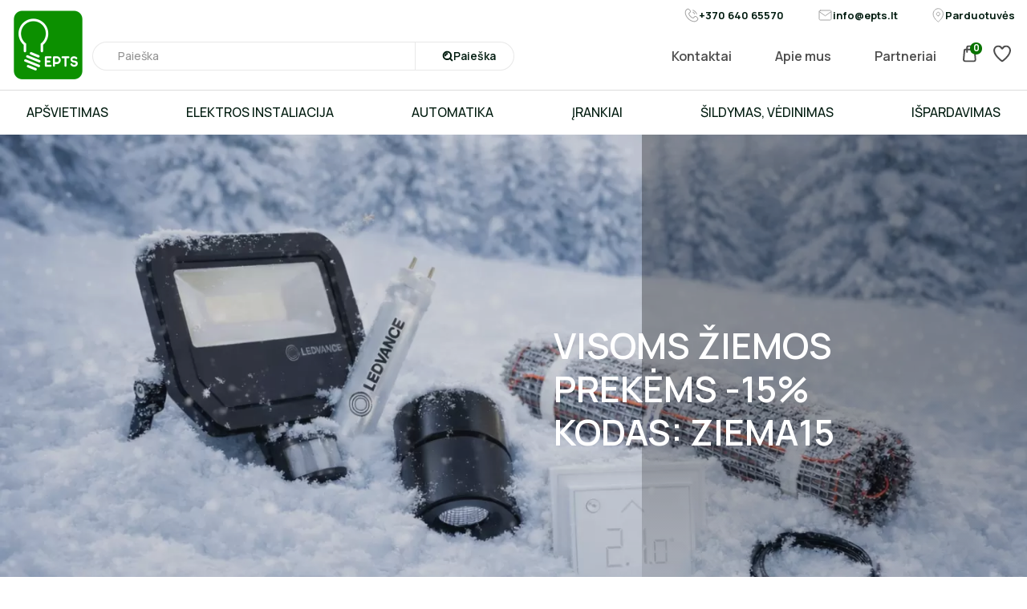

--- FILE ---
content_type: text/html; charset=utf-8
request_url: https://www.epts.lt/Produktas/apsvietimas/lempos/led-lempos/g13/Lempa-LED-TUBE-1-2m-15W-T8-UNIVERSAL-ULTRA-OUTPUT-Osram/
body_size: 32771
content:









    

<!DOCTYPE html>

<html lang="lt" >

<head>

    <meta charset="UTF-8"/>

    

    
<base href="https://www.epts.lt/" />
<meta name="verify-paysera" content="18e075e6e50cea6cd00c9c83d18719a1">
<meta name="facebook-domain-verification" content="iduxad5s51mhj012x2dk61cbw241mg" />

    

    <title>Titulinis - EPTS</title><style>*{-webkit-overflow-scrolling:touch}div.container{padding-left:15px;padding-right:15px;margin:0 auto}.clearfix,.clearfix:after,.clearfix:before,.container-fluid:after,.container-fluid:before,.container:after,.container:before,.row:after,.row:before{content:" ";display:table}.clearfix:after,.container-fluid:after,.container:after,.row:after{clear:both}*,:after,:before{-webkit-box-sizing:border-box;box-sizing:border-box}.pure-g{margin-bottom:var(--gutter-bottom);margin-left:calc(-1 * var(--gutter));margin-right:calc(-1 * var(--gutter));font-family:inherit;display:-webkit-box;display:-ms-flexbox;display:flex;-webkit-box-orient:horizontal;-webkit-box-direction:normal;-ms-flex-flow:row wrap;flex-flow:row wrap;-ms-flex-line-pack:start;align-content:flex-start}.pure-g [class*=pure-u]{margin-bottom:calc(-1 * var(--gutter-bottom));padding-left:var(--gutter);padding-right:var(--gutter);font-family:inherit;letter-spacing:normal}.pure-u{display:inline-block;vertical-align:top}.pure-u-1,.pure-u-1-1,.pure-u-1-12,.pure-u-1-2,.pure-u-1-24,.pure-u-1-3,.pure-u-1-4,.pure-u-1-5,.pure-u-1-6,.pure-u-1-8,.pure-u-10-24,.pure-u-11-12,.pure-u-11-24,.pure-u-12-24,.pure-u-13-24,.pure-u-14-24,.pure-u-15-24,.pure-u-16-24,.pure-u-17-24,.pure-u-18-24,.pure-u-19-24,.pure-u-2-24,.pure-u-2-3,.pure-u-2-5,.pure-u-20-24,.pure-u-21-24,.pure-u-22-24,.pure-u-23-24,.pure-u-24-24,.pure-u-3-24,.pure-u-3-4,.pure-u-3-5,.pure-u-3-8,.pure-u-4-24,.pure-u-4-5,.pure-u-5-12,.pure-u-5-24,.pure-u-5-5,.pure-u-5-6,.pure-u-5-8,.pure-u-6-24,.pure-u-7-12,.pure-u-7-24,.pure-u-7-8,.pure-u-8-24,.pure-u-9-24{display:inline-block;letter-spacing:normal;word-spacing:normal;vertical-align:top;text-rendering:auto}.pure-u-1-24{width:4.1667%}.pure-u-1-12,.pure-u-2-24{width:8.3333%}.pure-u-1-8,.pure-u-3-24{width:12.5%}.pure-u-1-6,.pure-u-4-24{width:16.6667%}.pure-u-1-5{width:20%}.pure-u-5-24{width:20.8333%}.pure-u-1-4,.pure-u-6-24{width:25%}.pure-u-7-24{width:29.1667%}.pure-u-1-3,.pure-u-8-24{width:33.3333%}.pure-u-3-8,.pure-u-9-24{width:37.5%}.pure-u-2-5{width:40%}.pure-u-10-24,.pure-u-5-12{width:41.6667%}.pure-u-11-24{width:45.8333%}.pure-u-1-2,.pure-u-12-24{width:50%}.pure-u-13-24{width:54.1667%}.pure-u-14-24,.pure-u-7-12{width:58.3333%}.pure-u-3-5{width:60%}.pure-u-15-24,.pure-u-5-8{width:62.5%}.pure-u-16-24,.pure-u-2-3{width:66.6667%}.pure-u-17-24{width:70.8333%}.pure-u-18-24,.pure-u-3-4{width:75%}.pure-u-19-24{width:79.1667%}.pure-u-4-5{width:80%}.pure-u-20-24,.pure-u-5-6{width:83.3333%}.pure-u-21-24,.pure-u-7-8{width:87.5%}.pure-u-11-12,.pure-u-22-24{width:91.6667%}.pure-u-23-24{width:95.8333%}.pure-u-1,.pure-u-1-1,.pure-u-24-24,.pure-u-5-5{width:100%}@media screen and (min-width:35.5em){.pure-u-sm-1,.pure-u-sm-1-1,.pure-u-sm-1-12,.pure-u-sm-1-2,.pure-u-sm-1-24,.pure-u-sm-1-3,.pure-u-sm-1-4,.pure-u-sm-1-5,.pure-u-sm-1-6,.pure-u-sm-1-8,.pure-u-sm-10-24,.pure-u-sm-11-12,.pure-u-sm-11-24,.pure-u-sm-12-24,.pure-u-sm-13-24,.pure-u-sm-14-24,.pure-u-sm-15-24,.pure-u-sm-16-24,.pure-u-sm-17-24,.pure-u-sm-18-24,.pure-u-sm-19-24,.pure-u-sm-2-24,.pure-u-sm-2-3,.pure-u-sm-2-5,.pure-u-sm-20-24,.pure-u-sm-21-24,.pure-u-sm-22-24,.pure-u-sm-23-24,.pure-u-sm-24-24,.pure-u-sm-3-24,.pure-u-sm-3-4,.pure-u-sm-3-5,.pure-u-sm-3-8,.pure-u-sm-4-24,.pure-u-sm-4-5,.pure-u-sm-5-12,.pure-u-sm-5-24,.pure-u-sm-5-5,.pure-u-sm-5-6,.pure-u-sm-5-8,.pure-u-sm-6-24,.pure-u-sm-7-12,.pure-u-sm-7-24,.pure-u-sm-7-8,.pure-u-sm-8-24,.pure-u-sm-9-24{display:inline-block;letter-spacing:normal;word-spacing:normal;vertical-align:top;text-rendering:auto}.pure-u-sm-1-24{width:4.1667%}.pure-u-sm-1-12,.pure-u-sm-2-24{width:8.3333%}.pure-u-sm-1-8,.pure-u-sm-3-24{width:12.5%}.pure-u-sm-1-6,.pure-u-sm-4-24{width:16.6667%}.pure-u-sm-1-5{width:20%}.pure-u-sm-5-24{width:20.8333%}.pure-u-sm-1-4,.pure-u-sm-6-24{width:25%}.pure-u-sm-7-24{width:29.1667%}.pure-u-sm-1-3,.pure-u-sm-8-24{width:33.3333%}.pure-u-sm-3-8,.pure-u-sm-9-24{width:37.5%}.pure-u-sm-2-5{width:40%}.pure-u-sm-10-24,.pure-u-sm-5-12{width:41.6667%}.pure-u-sm-11-24{width:45.8333%}.pure-u-sm-1-2,.pure-u-sm-12-24{width:50%}.pure-u-sm-13-24{width:54.1667%}.pure-u-sm-14-24,.pure-u-sm-7-12{width:58.3333%}.pure-u-sm-3-5{width:60%}.pure-u-sm-15-24,.pure-u-sm-5-8{width:62.5%}.pure-u-sm-16-24,.pure-u-sm-2-3{width:66.6667%}.pure-u-sm-17-24{width:70.8333%}.pure-u-sm-18-24,.pure-u-sm-3-4{width:75%}.pure-u-sm-19-24{width:79.1667%}.pure-u-sm-4-5{width:80%}.pure-u-sm-20-24,.pure-u-sm-5-6{width:83.3333%}.pure-u-sm-21-24,.pure-u-sm-7-8{width:87.5%}.pure-u-sm-11-12,.pure-u-sm-22-24{width:91.6667%}.pure-u-sm-23-24{width:95.8333%}.pure-u-sm-1,.pure-u-sm-1-1,.pure-u-sm-24-24,.pure-u-sm-5-5{width:100%}}@media screen and (min-width:48em){.pure-u-md-1,.pure-u-md-1-1,.pure-u-md-1-12,.pure-u-md-1-2,.pure-u-md-1-24,.pure-u-md-1-3,.pure-u-md-1-4,.pure-u-md-1-5,.pure-u-md-1-6,.pure-u-md-1-8,.pure-u-md-10-24,.pure-u-md-11-12,.pure-u-md-11-24,.pure-u-md-12-24,.pure-u-md-13-24,.pure-u-md-14-24,.pure-u-md-15-24,.pure-u-md-16-24,.pure-u-md-17-24,.pure-u-md-18-24,.pure-u-md-19-24,.pure-u-md-2-24,.pure-u-md-2-3,.pure-u-md-2-5,.pure-u-md-20-24,.pure-u-md-21-24,.pure-u-md-22-24,.pure-u-md-23-24,.pure-u-md-24-24,.pure-u-md-3-24,.pure-u-md-3-4,.pure-u-md-3-5,.pure-u-md-3-8,.pure-u-md-4-24,.pure-u-md-4-5,.pure-u-md-5-12,.pure-u-md-5-24,.pure-u-md-5-5,.pure-u-md-5-6,.pure-u-md-5-8,.pure-u-md-6-24,.pure-u-md-7-12,.pure-u-md-7-24,.pure-u-md-7-8,.pure-u-md-8-24,.pure-u-md-9-24{display:inline-block;letter-spacing:normal;word-spacing:normal;vertical-align:top;text-rendering:auto}.pure-u-md-1-24{width:4.1667%}.pure-u-md-1-12,.pure-u-md-2-24{width:8.3333%}.pure-u-md-1-8,.pure-u-md-3-24{width:12.5%}.pure-u-md-1-6,.pure-u-md-4-24{width:16.6667%}.pure-u-md-1-5{width:20%}.pure-u-md-5-24{width:20.8333%}.pure-u-md-1-4,.pure-u-md-6-24{width:25%}.pure-u-md-7-24{width:29.1667%}.pure-u-md-1-3,.pure-u-md-8-24{width:33.3333%}.pure-u-md-3-8,.pure-u-md-9-24{width:37.5%}.pure-u-md-2-5{width:40%}.pure-u-md-10-24,.pure-u-md-5-12{width:41.6667%}.pure-u-md-11-24{width:45.8333%}.pure-u-md-1-2,.pure-u-md-12-24{width:50%}.pure-u-md-13-24{width:54.1667%}.pure-u-md-14-24,.pure-u-md-7-12{width:58.3333%}.pure-u-md-3-5{width:60%}.pure-u-md-15-24,.pure-u-md-5-8{width:62.5%}.pure-u-md-16-24,.pure-u-md-2-3{width:66.6667%}.pure-u-md-17-24{width:70.8333%}.pure-u-md-18-24,.pure-u-md-3-4{width:75%}.pure-u-md-19-24{width:79.1667%}.pure-u-md-4-5{width:80%}.pure-u-md-20-24,.pure-u-md-5-6{width:83.3333%}.pure-u-md-21-24,.pure-u-md-7-8{width:87.5%}.pure-u-md-11-12,.pure-u-md-22-24{width:91.6667%}.pure-u-md-23-24{width:95.8333%}.pure-u-md-1,.pure-u-md-1-1,.pure-u-md-24-24,.pure-u-md-5-5{width:100%}}@media screen and (min-width:64em){.pure-u-lg-1,.pure-u-lg-1-1,.pure-u-lg-1-12,.pure-u-lg-1-2,.pure-u-lg-1-24,.pure-u-lg-1-3,.pure-u-lg-1-4,.pure-u-lg-1-5,.pure-u-lg-1-6,.pure-u-lg-1-8,.pure-u-lg-10-24,.pure-u-lg-11-12,.pure-u-lg-11-24,.pure-u-lg-12-24,.pure-u-lg-13-24,.pure-u-lg-14-24,.pure-u-lg-15-24,.pure-u-lg-16-24,.pure-u-lg-17-24,.pure-u-lg-18-24,.pure-u-lg-19-24,.pure-u-lg-2-24,.pure-u-lg-2-3,.pure-u-lg-2-5,.pure-u-lg-20-24,.pure-u-lg-21-24,.pure-u-lg-22-24,.pure-u-lg-23-24,.pure-u-lg-24-24,.pure-u-lg-3-24,.pure-u-lg-3-4,.pure-u-lg-3-5,.pure-u-lg-3-8,.pure-u-lg-4-24,.pure-u-lg-4-5,.pure-u-lg-5-12,.pure-u-lg-5-24,.pure-u-lg-5-5,.pure-u-lg-5-6,.pure-u-lg-5-8,.pure-u-lg-6-24,.pure-u-lg-7-12,.pure-u-lg-7-24,.pure-u-lg-7-8,.pure-u-lg-8-24,.pure-u-lg-9-24{display:inline-block;letter-spacing:normal;word-spacing:normal;vertical-align:top;text-rendering:auto}.pure-u-lg-1-24{width:4.1667%}.pure-u-lg-1-12,.pure-u-lg-2-24{width:8.3333%}.pure-u-lg-1-8,.pure-u-lg-3-24{width:12.5%}.pure-u-lg-1-6,.pure-u-lg-4-24{width:16.6667%}.pure-u-lg-1-5{width:20%}.pure-u-lg-5-24{width:20.8333%}.pure-u-lg-1-4,.pure-u-lg-6-24{width:25%}.pure-u-lg-7-24{width:29.1667%}.pure-u-lg-1-3,.pure-u-lg-8-24{width:33.3333%}.pure-u-lg-3-8,.pure-u-lg-9-24{width:37.5%}.pure-u-lg-2-5{width:40%}.pure-u-lg-10-24,.pure-u-lg-5-12{width:41.6667%}.pure-u-lg-11-24{width:45.8333%}.pure-u-lg-1-2,.pure-u-lg-12-24{width:50%}.pure-u-lg-13-24{width:54.1667%}.pure-u-lg-14-24,.pure-u-lg-7-12{width:58.3333%}.pure-u-lg-3-5{width:60%}.pure-u-lg-15-24,.pure-u-lg-5-8{width:62.5%}.pure-u-lg-16-24,.pure-u-lg-2-3{width:66.6667%}.pure-u-lg-17-24{width:70.8333%}.pure-u-lg-18-24,.pure-u-lg-3-4{width:75%}.pure-u-lg-19-24{width:79.1667%}.pure-u-lg-4-5{width:80%}.pure-u-lg-20-24,.pure-u-lg-5-6{width:83.3333%}.pure-u-lg-21-24,.pure-u-lg-7-8{width:87.5%}.pure-u-lg-11-12,.pure-u-lg-22-24{width:91.6667%}.pure-u-lg-23-24{width:95.8333%}.pure-u-lg-1,.pure-u-lg-1-1,.pure-u-lg-24-24,.pure-u-lg-5-5{width:100%}}@media screen and (min-width:80em){.pure-u-xl-1,.pure-u-xl-1-1,.pure-u-xl-1-12,.pure-u-xl-1-2,.pure-u-xl-1-24,.pure-u-xl-1-3,.pure-u-xl-1-4,.pure-u-xl-1-5,.pure-u-xl-1-6,.pure-u-xl-1-8,.pure-u-xl-10-24,.pure-u-xl-11-12,.pure-u-xl-11-24,.pure-u-xl-12-24,.pure-u-xl-13-24,.pure-u-xl-14-24,.pure-u-xl-15-24,.pure-u-xl-16-24,.pure-u-xl-17-24,.pure-u-xl-18-24,.pure-u-xl-19-24,.pure-u-xl-2-24,.pure-u-xl-2-3,.pure-u-xl-2-5,.pure-u-xl-20-24,.pure-u-xl-21-24,.pure-u-xl-22-24,.pure-u-xl-23-24,.pure-u-xl-24-24,.pure-u-xl-3-24,.pure-u-xl-3-4,.pure-u-xl-3-5,.pure-u-xl-3-8,.pure-u-xl-4-24,.pure-u-xl-4-5,.pure-u-xl-5-12,.pure-u-xl-5-24,.pure-u-xl-5-5,.pure-u-xl-5-6,.pure-u-xl-5-8,.pure-u-xl-6-24,.pure-u-xl-7-12,.pure-u-xl-7-24,.pure-u-xl-7-8,.pure-u-xl-8-24,.pure-u-xl-9-24{display:inline-block;letter-spacing:normal;word-spacing:normal;vertical-align:top;text-rendering:auto}.pure-u-xl-1-24{width:4.1667%}.pure-u-xl-1-12,.pure-u-xl-2-24{width:8.3333%}.pure-u-xl-1-8,.pure-u-xl-3-24{width:12.5%}.pure-u-xl-1-6,.pure-u-xl-4-24{width:16.6667%}.pure-u-xl-1-5{width:20%}.pure-u-xl-5-24{width:20.8333%}.pure-u-xl-1-4,.pure-u-xl-6-24{width:25%}.pure-u-xl-7-24{width:29.1667%}.pure-u-xl-1-3,.pure-u-xl-8-24{width:33.3333%}.pure-u-xl-3-8,.pure-u-xl-9-24{width:37.5%}.pure-u-xl-2-5{width:40%}.pure-u-xl-10-24,.pure-u-xl-5-12{width:41.6667%}.pure-u-xl-11-24{width:45.8333%}.pure-u-xl-1-2,.pure-u-xl-12-24{width:50%}.pure-u-xl-13-24{width:54.1667%}.pure-u-xl-14-24,.pure-u-xl-7-12{width:58.3333%}.pure-u-xl-3-5{width:60%}.pure-u-xl-15-24,.pure-u-xl-5-8{width:62.5%}.pure-u-xl-16-24,.pure-u-xl-2-3{width:66.6667%}.pure-u-xl-17-24{width:70.8333%}.pure-u-xl-18-24,.pure-u-xl-3-4{width:75%}.pure-u-xl-19-24{width:79.1667%}.pure-u-xl-4-5{width:80%}.pure-u-xl-20-24,.pure-u-xl-5-6{width:83.3333%}.pure-u-xl-21-24,.pure-u-xl-7-8{width:87.5%}.pure-u-xl-11-12,.pure-u-xl-22-24{width:91.6667%}.pure-u-xl-23-24{width:95.8333%}.pure-u-xl-1,.pure-u-xl-1-1,.pure-u-xl-24-24,.pure-u-xl-5-5{width:100%}}@media screen and (min-width:120em){.pure-u-xxl-1,.pure-u-xxl-1-1,.pure-u-xxl-1-12,.pure-u-xxl-1-2,.pure-u-xxl-1-24,.pure-u-xxl-1-3,.pure-u-xxl-1-4,.pure-u-xxl-1-5,.pure-u-xxl-1-6,.pure-u-xxl-1-8,.pure-u-xxl-10-24,.pure-u-xxl-11-12,.pure-u-xxl-11-24,.pure-u-xxl-12-24,.pure-u-xxl-13-24,.pure-u-xxl-14-24,.pure-u-xxl-15-24,.pure-u-xxl-16-24,.pure-u-xxl-17-24,.pure-u-xxl-18-24,.pure-u-xxl-19-24,.pure-u-xxl-2-24,.pure-u-xxl-2-3,.pure-u-xxl-2-5,.pure-u-xxl-20-24,.pure-u-xxl-21-24,.pure-u-xxl-22-24,.pure-u-xxl-23-24,.pure-u-xxl-24-24,.pure-u-xxl-3-24,.pure-u-xxl-3-4,.pure-u-xxl-3-5,.pure-u-xxl-3-8,.pure-u-xxl-4-24,.pure-u-xxl-4-5,.pure-u-xxl-5-12,.pure-u-xxl-5-24,.pure-u-xxl-5-5,.pure-u-xxl-5-6,.pure-u-xxl-5-8,.pure-u-xxl-6-24,.pure-u-xxl-7-12,.pure-u-xxl-7-24,.pure-u-xxl-7-8,.pure-u-xxl-8-24,.pure-u-xxl-9-24{display:inline-block;letter-spacing:normal;word-spacing:normal;vertical-align:top;text-rendering:auto}.pure-u-xxl-1-24{width:4.1667%}.pure-u-xxl-1-12,.pure-u-xxl-2-24{width:8.3333%}.pure-u-xxl-1-8,.pure-u-xxl-3-24{width:12.5%}.pure-u-xxl-1-6,.pure-u-xxl-4-24{width:16.6667%}.pure-u-xxl-1-5{width:20%}.pure-u-xxl-5-24{width:20.8333%}.pure-u-xxl-1-4,.pure-u-xxl-6-24{width:25%}.pure-u-xxl-7-24{width:29.1667%}.pure-u-xxl-1-3,.pure-u-xxl-8-24{width:33.3333%}.pure-u-xxl-3-8,.pure-u-xxl-9-24{width:37.5%}.pure-u-xxl-2-5{width:40%}.pure-u-xxl-10-24,.pure-u-xxl-5-12{width:41.6667%}.pure-u-xxl-11-24{width:45.8333%}.pure-u-xxl-1-2,.pure-u-xxl-12-24{width:50%}.pure-u-xxl-13-24{width:54.1667%}.pure-u-xxl-14-24,.pure-u-xxl-7-12{width:58.3333%}.pure-u-xxl-3-5{width:60%}.pure-u-xxl-15-24,.pure-u-xxl-5-8{width:62.5%}.pure-u-xxl-16-24,.pure-u-xxl-2-3{width:66.6667%}.pure-u-xxl-17-24{width:70.8333%}.pure-u-xxl-18-24,.pure-u-xxl-3-4{width:75%}.pure-u-xxl-19-24{width:79.1667%}.pure-u-xxl-4-5{width:80%}.pure-u-xxl-20-24,.pure-u-xxl-5-6{width:83.3333%}.pure-u-xxl-21-24,.pure-u-xxl-7-8{width:87.5%}.pure-u-xxl-11-12,.pure-u-xxl-22-24{width:91.6667%}.pure-u-xxl-23-24{width:95.8333%}.pure-u-xxl-1,.pure-u-xxl-1-1,.pure-u-xxl-24-24,.pure-u-xxl-5-5{width:100%}}@media screen and (min-width:160em){.pure-u-xxxl-1,.pure-u-xxxl-1-1,.pure-u-xxxl-1-12,.pure-u-xxxl-1-2,.pure-u-xxxl-1-24,.pure-u-xxxl-1-3,.pure-u-xxxl-1-4,.pure-u-xxxl-1-5,.pure-u-xxxl-1-6,.pure-u-xxxl-1-8,.pure-u-xxxl-10-24,.pure-u-xxxl-11-12,.pure-u-xxxl-11-24,.pure-u-xxxl-12-24,.pure-u-xxxl-13-24,.pure-u-xxxl-14-24,.pure-u-xxxl-15-24,.pure-u-xxxl-16-24,.pure-u-xxxl-17-24,.pure-u-xxxl-18-24,.pure-u-xxxl-19-24,.pure-u-xxxl-2-24,.pure-u-xxxl-2-3,.pure-u-xxxl-2-5,.pure-u-xxxl-20-24,.pure-u-xxxl-21-24,.pure-u-xxxl-22-24,.pure-u-xxxl-23-24,.pure-u-xxxl-24-24,.pure-u-xxxl-3-24,.pure-u-xxxl-3-4,.pure-u-xxxl-3-5,.pure-u-xxxl-3-8,.pure-u-xxxl-4-24,.pure-u-xxxl-4-5,.pure-u-xxxl-5-12,.pure-u-xxxl-5-24,.pure-u-xxxl-5-5,.pure-u-xxxl-5-6,.pure-u-xxxl-5-8,.pure-u-xxxl-6-24,.pure-u-xxxl-7-12,.pure-u-xxxl-7-24,.pure-u-xxxl-7-8,.pure-u-xxxl-8-24,.pure-u-xxxl-9-24{display:inline-block;letter-spacing:normal;word-spacing:normal;vertical-align:top;text-rendering:auto}.pure-u-xxxl-1-24{width:4.1667%}.pure-u-xxxl-1-12,.pure-u-xxxl-2-24{width:8.3333%}.pure-u-xxxl-1-8,.pure-u-xxxl-3-24{width:12.5%}.pure-u-xxxl-1-6,.pure-u-xxxl-4-24{width:16.6667%}.pure-u-xxxl-1-5{width:20%}.pure-u-xxxl-5-24{width:20.8333%}.pure-u-xxxl-1-4,.pure-u-xxxl-6-24{width:25%}.pure-u-xxxl-7-24{width:29.1667%}.pure-u-xxxl-1-3,.pure-u-xxxl-8-24{width:33.3333%}.pure-u-xxxl-3-8,.pure-u-xxxl-9-24{width:37.5%}.pure-u-xxxl-2-5{width:40%}.pure-u-xxxl-10-24,.pure-u-xxxl-5-12{width:41.6667%}.pure-u-xxxl-11-24{width:45.8333%}.pure-u-xxxl-1-2,.pure-u-xxxl-12-24{width:50%}.pure-u-xxxl-13-24{width:54.1667%}.pure-u-xxxl-14-24,.pure-u-xxxl-7-12{width:58.3333%}.pure-u-xxxl-3-5{width:60%}.pure-u-xxxl-15-24,.pure-u-xxxl-5-8{width:62.5%}.pure-u-xxxl-16-24,.pure-u-xxxl-2-3{width:66.6667%}.pure-u-xxxl-17-24{width:70.8333%}.pure-u-xxxl-18-24,.pure-u-xxxl-3-4{width:75%}.pure-u-xxxl-19-24{width:79.1667%}.pure-u-xxxl-4-5{width:80%}.pure-u-xxxl-20-24,.pure-u-xxxl-5-6{width:83.3333%}.pure-u-xxxl-21-24,.pure-u-xxxl-7-8{width:87.5%}.pure-u-xxxl-11-12,.pure-u-xxxl-22-24{width:91.6667%}.pure-u-xxxl-23-24{width:95.8333%}.pure-u-xxxl-1,.pure-u-xxxl-1-1,.pure-u-xxxl-24-24,.pure-u-xxxl-5-5{width:100%}}@media screen and (min-width:240em){.pure-u-x4k-1,.pure-u-x4k-1-1,.pure-u-x4k-1-12,.pure-u-x4k-1-2,.pure-u-x4k-1-24,.pure-u-x4k-1-3,.pure-u-x4k-1-4,.pure-u-x4k-1-5,.pure-u-x4k-1-6,.pure-u-x4k-1-8,.pure-u-x4k-10-24,.pure-u-x4k-11-12,.pure-u-x4k-11-24,.pure-u-x4k-12-24,.pure-u-x4k-13-24,.pure-u-x4k-14-24,.pure-u-x4k-15-24,.pure-u-x4k-16-24,.pure-u-x4k-17-24,.pure-u-x4k-18-24,.pure-u-x4k-19-24,.pure-u-x4k-2-24,.pure-u-x4k-2-3,.pure-u-x4k-2-5,.pure-u-x4k-20-24,.pure-u-x4k-21-24,.pure-u-x4k-22-24,.pure-u-x4k-23-24,.pure-u-x4k-24-24,.pure-u-x4k-3-24,.pure-u-x4k-3-4,.pure-u-x4k-3-5,.pure-u-x4k-3-8,.pure-u-x4k-4-24,.pure-u-x4k-4-5,.pure-u-x4k-5-12,.pure-u-x4k-5-24,.pure-u-x4k-5-5,.pure-u-x4k-5-6,.pure-u-x4k-5-8,.pure-u-x4k-6-24,.pure-u-x4k-7-12,.pure-u-x4k-7-24,.pure-u-x4k-7-8,.pure-u-x4k-8-24,.pure-u-x4k-9-24{display:inline-block;letter-spacing:normal;word-spacing:normal;vertical-align:top;text-rendering:auto}.pure-u-x4k-1-24{width:4.1667%}.pure-u-x4k-1-12,.pure-u-x4k-2-24{width:8.3333%}.pure-u-x4k-1-8,.pure-u-x4k-3-24{width:12.5%}.pure-u-x4k-1-6,.pure-u-x4k-4-24{width:16.6667%}.pure-u-x4k-1-5{width:20%}.pure-u-x4k-5-24{width:20.8333%}.pure-u-x4k-1-4,.pure-u-x4k-6-24{width:25%}.pure-u-x4k-7-24{width:29.1667%}.pure-u-x4k-1-3,.pure-u-x4k-8-24{width:33.3333%}.pure-u-x4k-3-8,.pure-u-x4k-9-24{width:37.5%}.pure-u-x4k-2-5{width:40%}.pure-u-x4k-10-24,.pure-u-x4k-5-12{width:41.6667%}.pure-u-x4k-11-24{width:45.8333%}.pure-u-x4k-1-2,.pure-u-x4k-12-24{width:50%}.pure-u-x4k-13-24{width:54.1667%}.pure-u-x4k-14-24,.pure-u-x4k-7-12{width:58.3333%}.pure-u-x4k-3-5{width:60%}.pure-u-x4k-15-24,.pure-u-x4k-5-8{width:62.5%}.pure-u-x4k-16-24,.pure-u-x4k-2-3{width:66.6667%}.pure-u-x4k-17-24{width:70.8333%}.pure-u-x4k-18-24,.pure-u-x4k-3-4{width:75%}.pure-u-x4k-19-24{width:79.1667%}.pure-u-x4k-4-5{width:80%}.pure-u-x4k-20-24,.pure-u-x4k-5-6{width:83.3333%}.pure-u-x4k-21-24,.pure-u-x4k-7-8{width:87.5%}.pure-u-x4k-11-12,.pure-u-x4k-22-24{width:91.6667%}.pure-u-x4k-23-24{width:95.8333%}.pure-u-x4k-1,.pure-u-x4k-1-1,.pure-u-x4k-24-24,.pure-u-x4k-5-5{width:100%}}*{outline:0!important}button,hr,input{overflow:visible}progress,sub,sup{vertical-align:baseline}[type=checkbox],[type=radio],legend{-webkit-box-sizing:border-box;box-sizing:border-box;padding:0}body{margin:0}details,main{display:block}h1,h2,h3,h4{line-height:1.2;margin:0 0 .5em}hr{-webkit-box-sizing:content-box;box-sizing:content-box;height:0}code,kbd,pre,samp{font-family:monospace,monospace;font-size:1em}a{background-color:transparent}abbr[title]{border-bottom:none;text-decoration:underline;-webkit-text-decoration:underline dotted;text-decoration:underline dotted}b,strong{font-weight:bolder}small{font-size:80%}sub,sup{font-size:75%;line-height:0;position:relative}sub{bottom:-.25em}sup{top:-.5em}img{border-style:none}button,input,optgroup,select,textarea{font-family:inherit;font-size:100%;line-height:1.15;margin:0}button,select{text-transform:none}[type=button],[type=reset],[type=submit],button{-webkit-appearance:button}[type=button]::-moz-focus-inner,[type=reset]::-moz-focus-inner,[type=submit]::-moz-focus-inner,button::-moz-focus-inner{border-style:none;padding:0}[type=button]:-moz-focusring,[type=reset]:-moz-focusring,[type=submit]:-moz-focusring,button:-moz-focusring{outline:ButtonText dotted 1px}fieldset{padding:.35em .75em .625em}legend{color:inherit;display:table;max-width:100%;white-space:normal}textarea{overflow:auto}[type=number]::-webkit-inner-spin-button,[type=number]::-webkit-outer-spin-button{height:auto}[type=search]{-webkit-appearance:textfield;outline-offset:-2px}[type=search]::-webkit-search-decoration{-webkit-appearance:none}::-webkit-file-upload-button{-webkit-appearance:button;font:inherit}summary{display:list-item}[hidden],template{display:none}html{-webkit-text-size-adjust:100%;font-family:sans-serif}.hidden,[hidden]{display:none!important}.swiper-container{overflow:hidden}button{background:0 0;border:none;cursor:pointer;padding:0;text-align:inherit}@font-face{font-family:'Manrope';font-style:normal;font-weight:200 800;font-display:swap;src:url(https://fonts.gstatic.com/s/manrope/v15/xn7gYHE41ni1AdIRggqxSvfedN62Zw.woff2) format('woff2');unicode-range:U+0460-052F,U+1C80-1C88,U+20B4,U+2DE0-2DFF,U+A640-A69F,U+FE2E-FE2F}@font-face{font-family:'Manrope';font-style:normal;font-weight:200 800;font-display:swap;src:url(https://fonts.gstatic.com/s/manrope/v15/xn7gYHE41ni1AdIRggOxSvfedN62Zw.woff2) format('woff2');unicode-range:U+0301,U+0400-045F,U+0490-0491,U+04B0-04B1,U+2116}@font-face{font-family:'Manrope';font-style:normal;font-weight:200 800;font-display:swap;src:url(https://fonts.gstatic.com/s/manrope/v15/xn7gYHE41ni1AdIRggSxSvfedN62Zw.woff2) format('woff2');unicode-range:U+0370-0377,U+037A-037F,U+0384-038A,U+038C,U+038E-03A1,U+03A3-03FF}@font-face{font-family:'Manrope';font-style:normal;font-weight:200 800;font-display:swap;src:url(https://fonts.gstatic.com/s/manrope/v15/xn7gYHE41ni1AdIRggixSvfedN62Zw.woff2) format('woff2');unicode-range:U+0102-0103,U+0110-0111,U+0128-0129,U+0168-0169,U+01A0-01A1,U+01AF-01B0,U+0300-0301,U+0303-0304,U+0308-0309,U+0323,U+0329,U+1EA0-1EF9,U+20AB}@font-face{font-family:'Manrope';font-style:normal;font-weight:200 800;font-display:swap;src:url(https://fonts.gstatic.com/s/manrope/v15/xn7gYHE41ni1AdIRggmxSvfedN62Zw.woff2) format('woff2');unicode-range:U+0100-02AF,U+0304,U+0308,U+0329,U+1E00-1E9F,U+1EF2-1EFF,U+2020,U+20A0-20AB,U+20AD-20C0,U+2113,U+2C60-2C7F,U+A720-A7FF}@font-face{font-family:'Manrope';font-style:normal;font-weight:200 800;font-display:swap;src:url(https://fonts.gstatic.com/s/manrope/v15/xn7gYHE41ni1AdIRggexSvfedN4.woff2) format('woff2');unicode-range:U+0000-00FF,U+0131,U+0152-0153,U+02BB-02BC,U+02C6,U+02DA,U+02DC,U+0304,U+0308,U+0329,U+2000-206F,U+2074,U+20AC,U+2122,U+2191,U+2193,U+2212,U+2215,U+FEFF,U+FFFD}.nopadd{padding:0!important}.noborg{border:0!important}.nomarg{margin:0!important}.nowrap{white-space:nowrap}.bold{font-weight:700}.f_9{font-size:.9em}.f_10{font-size:1em}.f_11{font-size:1.1em}.f_12{font-size:1.2em}.f_13{font-size:1.3em}.f_14{font-size:1.4em}.f_15{font-size:1.5em}.f_16{font-size:1.6em}p{margin:1.4em 0}p:first-child{margin-top:0}p:last-child{margin-bottom:0}div.page-module ul{margin:20px}div.page-module ul>li{margin:5px 0 0}div.page-module ul>li:first-child{margin:0}div.page-module ol{margin:20px}div.page-module ol>li{margin:5px 0 0}div.page-module ol>li:first-child{margin:0}.hide{display:none}body{margin:0}.container{padding-left:15px;padding-right:15px;margin:0 auto}*,:before,:after{-webkit-box-sizing:border-box;box-sizing:border-box}.uppercase{text-transform:uppercase}button{border:0;-webkit-box-shadow:none;box-shadow:none;background:transparent;padding:0;margin:0;line-height:inherit;font-weight:inherit;-webkit-transition:all ease 0.3s;-o-transition:all ease 0.3s;transition:all ease 0.3s}:root{--header-top-height:auto;--gutter:16px;--gutter-bottom:-50px;--main-container-width:1260px;--mobile-header-height:50px}html{height:100%;font-size:62.5%}body{min-height:100vh;font-weight:400;font-family:"Manrope",sans-serif;font-size:1.8rem;line-height:28px;display:-webkit-box;display:-ms-flexbox;display:flex;-webkit-box-orient:vertical;-webkit-box-direction:normal;-ms-flex-direction:column;flex-direction:column}a{text-decoration:none;outline:none}#page{min-height:100vh;position:relative;overflow:hidden;display:-webkit-box;display:-ms-flexbox;display:flex;-webkit-box-orient:vertical;-webkit-box-direction:normal;-ms-flex-direction:column;flex-direction:column;-webkit-box-flex:1;-ms-flex:auto;flex:auto}header{position:relative;z-index:222}header>.container{position:relative;height:100%}main{-webkit-box-flex:1;-ms-flex:auto;flex:auto;-ms-flex-positive:1;flex-grow:1}div.header-content{position:relative;height:100%;display:-webkit-box;display:-ms-flexbox;display:flex;-webkit-box-orient:vertical;-webkit-box-direction:normal;-ms-flex-direction:column;flex-direction:column;-webkit-box-align:end;-ms-flex-align:end;align-items:flex-end}a.logo{display:-webkit-box;display:-ms-flexbox;display:flex;position:absolute;left:15px;top:0;width:90px;bottom:56px;background:url(../../images/logo.png) left center no-repeat;background-size:contain;z-index:15}.webp a.logo{width:90px;background:url(../../images/logo.png) left center no-repeat;background-size:contain}section{padding:60px 0}section.friends-section{padding-bottom:38px;padding-top:52px}section.friends-section .custom-title-1{margin-bottom:30px}div.friends-container{position:relative;--swiper-navigation-sides-offset:-30px}div.friends-container img{width:100%;height:auto;display:block}section.fancy-blocks-section{padding-top:35px;padding-bottom:100px}div.fancy-blocks-container{--gutter:100px}div.fancy-item{text-align:center}div.fancy-icon{width:80px;height:80px;margin:0 auto;display:-webkit-box;display:-ms-flexbox;display:flex;-webkit-box-align:center;-ms-flex-align:center;align-items:center;-webkit-box-pack:center;-ms-flex-pack:center;justify-content:center;margin-bottom:4px}div.fancy-icon img{max-width:100%;display:block;width:80px;height:80px;min-width:80px}div.fancy-title{font-weight:600;font-size:1.8rem;line-height:28px;margin-bottom:10px}div.fancy-text{font-size:1.4rem;font-weight:500;line-height:26px}section.block-swiper-section{padding-top:36px;padding-bottom:30px;position:relative}div.block-swiper-container{position:relative;--swiper-navigation-sides-offset:-85px}div.block-swiper-container .swiper-wrapper .swiper-slide{width:284px}div.block-swiper-container .swiper-wrapper .swiper-slide:nth-child(2){width:389px}div.block-swiper-container .swiper-wrapper .swiper-slide:nth-child(3n){width:494px}div.block-swiper-container div.swiper-pagination{position:static;margin-top:33px;gap:20px;display:-webkit-box;display:-ms-flexbox;display:flex;-webkit-box-pack:center;-ms-flex-pack:center;justify-content:center}div.block-swiper-container div.swiper-pagination>*{width:10px;height:10px;opacity:1;margin:0!important;position:relative}.block-item{position:relative;max-height:448px;display:block}.block-item + .block-item{margin-top:30px}.block-item-photo{position:relative}.block-item-photo img{width:100%;height:auto;max-height:448px;display:block}div.block-item-descr{opacity:0;position:absolute}div.block-swiper-container .swiper-wrapper .swiper-slide:nth-child(2) div.block-item-descr{text-align:left;padding:27px 31px}div.block-swiper-container .swiper-wrapper .swiper-slide:nth-child(2) .block-item + .block-item div.block-item-descr{text-align:right}div.block-swiper-container .swiper-wrapper .swiper-slide:nth-child(3) .block-item div.block-item-descr{text-align:right;padding:27px 31px}section.popular-products{padding-top:40px;padding-bottom:30px}div.special-offers-container{position:relative}div.special-offers-container .swiper-slide{height:auto}.product-item{border-radius:20px;display:-webkit-box;display:-ms-flexbox;display:flex;-webkit-box-orient:vertical;-webkit-box-direction:normal;-ms-flex-direction:column;flex-direction:column;height:100%}div.more-action{text-align:center;margin-top:55px;font-size:1.6rem}div.product-item-photo{position:relative}div.product-item-photo img{width:100%;height:auto;display:block}div.product-item-photo-top{opacity:0;position:absolute}div.product-item-info{padding:45px 20px 24px;display:-webkit-box;display:-ms-flexbox;display:flex;-webkit-box-orient:vertical;-webkit-box-direction:normal;-ms-flex-direction:column;flex-direction:column;height:100%}div.product-item-title{font-weight:500;font-size:1.8rem;line-height:28px}div.product-item-text{font-weight:400;font-size:1.3rem;line-height:26px;margin-top:auto;padding-top:5px}div.product-item-price{padding-top:30px}div.product-item-price div.price-container{display:-webkit-box;display:-ms-flexbox;display:flex;font-weight:700;font-size:2rem;line-height:28px;white-space:nowrap}div.product-item-price div.price-container .discount + .price{font-weight:500;margin-left:20px}.banner{position:relative;display:block;padding:30px 0}div.banner-container img{width:100%;height:auto;display:block}div.banner-title{opacity:0;position:absolute}section.about-us-blocks-section{padding-top:42px;padding-bottom:30px}section.about-us-blocks-section .container{width:100%;padding:0 45px;max-width:1440px;margin:0 auto}section.about-us-section{padding-top:17px;padding-bottom:48px;position:relative}div.icons-container{gap:80px;display:-webkit-box;display:-ms-flexbox;display:flex;height:167px;padding:0 48px;position:relative;margin-left:251px;margin-top:-141px;z-index:1;margin-right:-70px}div.icons-container>*{-webkit-box-flex:1;-ms-flex:1 1 calc(100% / 3);flex:1 1 calc(100% / 3);position:relative;display:-webkit-box;display:-ms-flexbox;display:flex}div.icons-item{display:-webkit-box;display:-ms-flexbox;display:flex;-webkit-box-align:center;-ms-flex-align:center;align-items:center;gap:28px}div.icon-image img{max-width:100%;display:block;width:60px;min-width:60px;height:60px}div.icon-title{font-weight:600;font-size:1.8rem;line-height:28px;max-width:177px}div.about-us-photo img{width:100%;height:auto;display:block}div.about-us-descr{padding-left:75px;padding-bottom:70px}div.about-us-title{font-weight:400;font-size:4.5rem;line-height:120%;margin-bottom:36px}div.about-us-text{font-size:1.6rem;line-height:26px}div.about-us-action{margin-top:12px}.simple-button{font-weight:600;font-size:1.6rem;-webkit-box-align:center;-ms-flex-align:center;align-items:center;display:-webkit-inline-box;display:-ms-inline-flexbox;display:inline-flex;gap:9px}section.special-offers{padding-bottom:30px;position:relative}div.special-offers-container{position:relative;--swiper-navigation-sides-offset:-76px}div.index-swiper-container{position:relative}div.index-swiper .swiper-slide .photo{width:100%;height:auto;display:block;-o-object-fit:cover;object-fit:cover;max-height:100vh;min-height:555px}div.index-swiper .swiper-slide-content{opacity:0;position:absolute}div.index-swiper .swiper-slide-content .cont:not(.aos-animate){opacity:0}section.path-container-section{padding:24px 0}section.path-container-section + section{padding-top:10px}div.path-container{position:relative;display:-webkit-box;display:-ms-flexbox;display:flex;font-weight:600;font-size:1.4rem;margin-bottom:22px}section.path-container-section div.path-container{margin:0}ul.path{list-style:none;display:-webkit-box;display:-ms-flexbox;display:flex;padding:0;margin:0}ul.path>li{display:-webkit-box;display:-ms-flexbox;display:flex;height:54px;-webkit-box-align:center;-ms-flex-align:center;align-items:center}ul.path>li>a{display:-webkit-box;display:-ms-flexbox;display:flex;height:54px;-webkit-box-align:center;-ms-flex-align:center;align-items:center;padding-right:24px;position:relative}div.header-elements{display:-webkit-box;display:-ms-flexbox;display:flex;position:relative;min-height:74px;padding-bottom:10px;width:100%;-webkit-box-pack:end;-ms-flex-pack:end;justify-content:flex-end;padding-left:100px}div.header-elements>*{display:-webkit-box;display:-ms-flexbox;display:flex;-webkit-box-align:center;-ms-flex-align:center;align-items:center}section.footer-colls-section{font-size:14px;line-height:26px;padding-top:65px;font-weight:600;padding-bottom:55px;z-index:1;overflow:hidden}div.footer-colls{display:-webkit-box;display:-ms-flexbox;display:flex;margin:-30px -15px 0}div.footer-colls>div{margin-top:30px;padding:0 15px;-webkit-box-flex:1;-ms-flex:1 1 100%;flex:1 1 100%}div.footer-colls ul{list-style:none;padding:0;margin:0}div.footer-colls ul li + li{margin-top:10px}div.footer-colls ul + ul{margin-top:10px}div.footer-colls h4{font-size:1.6rem;font-weight:600;line-height:1.3;margin-bottom:7px}div.footer-colls div.footer-element{display:-webkit-box;display:-ms-flexbox;display:flex;-webkit-box-align:end;-ms-flex-align:end;align-items:flex-end;font-weight:300;font-size:1.4rem}div.footer-logo img{display:block;max-width:100%}div.footer-logo{margin-bottom:30px}section.page-top-photo-section{display:-webkit-box;display:-ms-flexbox;display:flex;-webkit-box-align:center;-ms-flex-align:center;align-items:center;background-position:center center;background-size:cover;position:relative;height:383px;padding:40px 0}section.page-top-photo-section.style-1{height:252px;-webkit-box-align:end;-ms-flex-align:end;align-items:flex-end;padding-bottom:32px}section.page-top-photo-section .container{position:relative;z-index:2}section.page-top-photo-section h1{margin:0;text-align:center;font-size:4.5rem;font-weight:600}section.page-top-photo-section.style-1 h1{text-align:left}section.z-section + section.content-text-section{padding-top:5px}section.content-colls-section{padding-top:48px;position:relative;overflow:hidden}div.content-colls{display:-webkit-box;display:-ms-flexbox;display:flex;margin:0 -45px}div.content-colls>*{padding:0 45px}aside{min-width:318px;-ms-flex-preferred-size:318px;flex-basis:318px}div.mainbar{min-width:1px;-webkit-box-flex:1;-ms-flex:auto;flex:auto}section.add-menu-section{padding:0}ul.add-menu{list-style:none;padding:0;margin:0 -21px;display:-webkit-box;display:-ms-flexbox;display:flex;-ms-flex-wrap:wrap;flex-wrap:wrap}ul.add-menu li a{font-weight:500;font-size:1.6rem;text-transform:uppercase;display:-webkit-box;display:-ms-flexbox;display:flex;-webkit-box-align:center;-ms-flex-align:center;align-items:center;padding:14px 21px;position:relative}ul.add-menu>li>ul{display:none}div.products-filter{margin-top:10px}div.availability-checkbox{display:-webkit-box;display:-ms-flexbox;display:flex;-webkit-box-pack:justify;-ms-flex-pack:justify;justify-content:space-between;gap:15px;-webkit-box-align:center;-ms-flex-align:center;align-items:center;margin-bottom:32px}div.availability-title{font-weight:500;font-size:1.4rem;line-height:19px}.availability-switch{position:relative;display:inline-block;width:33px;height:21px}.availability-switch input{opacity:0;width:0;height:0}div.price-slide-container{margin-bottom:40px}.availability-slider{position:absolute;opacity:0}div.side-menu-title,div.price-slide-title{font-weight:600;font-size:1.4rem;line-height:19px;margin-bottom:24px}div.price-slide-amounts{display:-webkit-box;display:-ms-flexbox;display:flex;-webkit-box-pack:justify;-ms-flex-pack:justify;justify-content:space-between;gap:30px;margin-top:22px}div.price-slide-amounts input{width:75px;height:36px;text-align:center;font-weight:500;font-size:1.4rem;line-height:28px}div.checkbox-filter-title{font-weight:600;font-size:1.4rem;line-height:19px;margin-bottom:18px}div.checkbox-filter-box{display:-webkit-box;display:-ms-flexbox;display:flex;-webkit-box-orient:vertical;-webkit-box-direction:normal;-ms-flex-direction:column;flex-direction:column;gap:16px;overflow:hidden;padding-top:2px;padding-bottom:4px}.hidden-filter{display:none}div.checkbox-filter-show-more{margin-top:18px}div.checkbox-filter-show-more button{font-weight:500;font-size:1.4rem;line-height:19px}div.checkbox-filter-list{display:-webkit-box;display:-ms-flexbox;display:flex;-webkit-box-orient:vertical;-webkit-box-direction:normal;-ms-flex-direction:column;flex-direction:column;gap:32px}div.products-top-filters{display:-webkit-box;display:-ms-flexbox;display:flex;-webkit-box-align:center;-ms-flex-align:center;align-items:center;-webkit-box-pack:justify;-ms-flex-pack:justify;justify-content:space-between;gap:30px;margin-bottom:31px}div.products-top-total{font-weight:700;font-size:1.4rem;line-height:19px}div.products-top-select{display:-webkit-box;display:-ms-flexbox;display:flex;-webkit-box-align:center;-ms-flex-align:center;align-items:center;gap:15px}div.products-top-select-title{font-weight:600;font-size:1.4rem;line-height:19px}div.products-top-select-box{width:178px;display:-webkit-box;display:-ms-flexbox;display:flex}div.products-top-select-box select{display:none}ul.contacts-menu{list-style:none;padding:0;margin:0 -21px;display:-webkit-box;display:-ms-flexbox;display:flex}ul.contacts-menu>li{display:-webkit-box;display:-ms-flexbox;display:flex}ul.contacts-menu>li>a{display:-webkit-box;display:-ms-flexbox;display:flex;-webkit-box-align:center;-ms-flex-align:center;align-items:center;padding:5px 21px;font-size:1.3rem;font-weight:700;gap:8px}nav.top-menu-container{display:-webkit-box;display:-ms-flexbox;display:flex;margin-left:76px}ul.top-menu{display:-webkit-box;display:-ms-flexbox;display:flex;list-style:none;padding:0;margin:0 -27px}ul.top-menu>li{position:relative;display:-webkit-box;display:-ms-flexbox;display:flex}ul.top-menu>li>a{display:-webkit-box;display:-ms-flexbox;display:flex;-webkit-box-align:center;-ms-flex-align:center;align-items:center;padding:10px 27px;line-height:1.1;font-size:1.6rem;font-weight:600;text-align:center}nav.main-menu-container{display:-webkit-box;display:-ms-flexbox;display:flex;position:relative;width:100%;-ms-flex-preferred-size:56px;flex-basis:56px}ul.main-menu{display:-webkit-box;display:-ms-flexbox;display:flex;list-style:none;padding:0;margin:0;-webkit-box-flex:1;-ms-flex:1 1 100%;flex:1 1 100%;-webkit-box-pack:justify;-ms-flex-pack:justify;justify-content:space-between}ul.main-menu>li{display:-webkit-box;display:-ms-flexbox;display:flex}ul.main-menu>li>a{display:-webkit-box;display:-ms-flexbox;display:flex;-webkit-box-align:center;-ms-flex-align:center;align-items:center;padding:10px 18px;line-height:1.1;font-size:1.6rem;font-weight:500;text-transform:uppercase;text-align:center}ul.main-menu>li>ul{opacity:0;visibility:hidden}.attr-select{display:flex}.attr-select .select2-container{flex:1 1 100%}.attr-select select{display:none}section.contact-list-section{padding-top:86px;position:relative}div.contacts-list-container{margin-bottom:-61px}div.contacts-list-container>*{padding-bottom:61px;-webkit-box-align:center;-ms-flex-align:center;align-items:center}div.contacts-list-photo img{width:100%;height:auto;display:block}div.contacts-list-title{font-weight:400;font-size:3.8rem;line-height:120%;margin-bottom:9px}div.contacts-list-address{font-weight:700;font-size:1.6rem;line-height:26px;display:-webkit-box;display:-ms-flexbox;display:flex;margin-bottom:17px;-webkit-box-align:center;-ms-flex-align:center;align-items:center;gap:7px}div.contacts-list-text table{font-size:1.8rem;line-height:28px}div.contacts-list-text table tr td b{font-weight:600}div.contacts-list-text table tr td:first-child{padding-right:36px}div.liked-section a{margin-right:4px}div.cart-container{margin-left:58px}div.liked-section{margin-left:21px}div.liked-section a span{position:absolute;width:15px;height:15px;right:-4px;top:-3px;font-weight:700;font-size:1.2rem;min-width:15px;border-radius:100%;display:-webkit-box;display:-ms-flexbox;display:flex;-webkit-box-align:center;-ms-flex-align:center;align-items:center;-webkit-box-pack:center;-ms-flex-pack:center;justify-content:center}div.cart-container a span{position:absolute;width:15px;height:15px;right:-7px;top:-3px;font-weight:700;font-size:1.2rem;min-width:15px;border-radius:100%;display:-webkit-box;display:-ms-flexbox;display:flex;-webkit-box-align:center;-ms-flex-align:center;align-items:center;-webkit-box-pack:center;-ms-flex-pack:center;justify-content:center}section.gallery-section{position:relative;padding-bottom:74px;padding-top:32px}div.gallery-container{position:relative;padding-right:17%}div.gallery-container img{width:100%;height:auto;display:block}section.z-section{position:relative;padding-top:45px;padding-bottom:30px}div.z-container{margin-bottom:-54px}div.z-container>*{padding-bottom:54px;-webkit-box-align:center;-ms-flex-align:center;align-items:center}div.z-container>*:nth-child(even){-webkit-box-orient:horizontal;-webkit-box-direction:reverse;-ms-flex-direction:row-reverse;flex-direction:row-reverse}div.z-text{padding-right:70px}div.z-container>*:nth-child(even) div.z-text{padding-right:0;padding-left:75px}div.z-photo img{width:100%;height:auto;display:block}div.about-us-blocks-container{display:-webkit-box;display:-ms-flexbox;display:flex;height:167px;padding:0 89px;gap:80px}div.about-us-blocks-container>*{position:relative;display:-webkit-box;display:-ms-flexbox;display:flex}div.about-us-item{display:-webkit-box;display:-ms-flexbox;display:flex;-webkit-box-align:center;-ms-flex-align:center;align-items:center;gap:25px;padding:30px 0}div.about-us-number{font-weight:400;font-size:6rem;line-height:70px;white-space:nowrap}div.about-us-text{font-weight:600;font-size:1.8rem;line-height:28px}section.attention-text{text-align:center;font-weight:400;font-size:3.8rem;line-height:120%;position:relative;padding-bottom:40px}section.contacts-inner-section{padding-top:75px;padding-bottom:50px;position:relative}div.contacts-form{max-width:494px}div.contacts-form-title,div.contacts-title{font-weight:400;font-size:3.8rem;line-height:120%;margin-bottom:27px}div.contacts-text{font-size:1.8rem;line-height:28px}div.contacts-action{margin-top:10px;font-size:1.6rem}section.inner-product-description{padding-top:15px;padding-bottom:35px;position:relative}section.inner-product-description .custom-title-1{margin-bottom:1.6em}section.inner-product-section{padding-bottom:30px}div.inner-product-box{padding:39px 32px 32px}div.inner-product-photo img{width:100%;height:auto;display:block}div.inner-product-big{position:relative}div.inner-product-big{position:relative}div.inner-product-small{padding-top:26px}div.inner-product-small a{display:block}div.inner-product-info{margin-top:52px}div.inner-product-info-download a{display:-webkit-inline-box;display:-ms-inline-flexbox;display:inline-flex;gap:10px;font-size:1.8rem;font-weight:600}div.inner-product-info-download a span{position:relative}div.inner-product-info-text{padding-top:14px;font-size:1.6rem}div.inner-product-info-text iframe{width:100%}div.inner-product-right-info{padding-left:55px}.inner-product-title{font-weight:600;font-size:3.8rem;line-height:120%;margin-bottom:22px}div.inner-product-code{font-size:1.8rem;font-weight:500;margin-bottom:12px}div.inner-product-info-block{font-size:1.6rem;line-height:26px;margin-bottom:20px}div.inner-product-info-block p{margin:.5em 0}div.inner-product-info-block table{margin:5px 0;width:100%}div.inner-product-info-block table th,div.inner-product-info-block table td{padding:5px}div.inner-product-info-block tr td:first-child{font-weight:700}div.inner-product-filters{margin-bottom:35px}div.inner-product-filters>* + *{margin-top:13px}div.select-filter-title{font-weight:600;font-size:1.4rem;line-height:19px;margin-bottom:16px}div.select-filter-multiple-button{display:-webkit-inline-box;display:-ms-inline-flexbox;display:inline-flex;font-weight:500;font-size:1.4rem;line-height:28px;padding:4px 17px;min-width:178px;-webkit-box-pack:justify;-ms-flex-pack:justify;justify-content:space-between}div.select-filter-line{position:relative}div.select-filter-line:hover div.select-filter-box{display:block}div.select-filter-box{position:absolute;opacity:0}div.select-filter-box>* + *{margin-top:12px}div.inner-product-price{padding-bottom:43px}div.inner-product-price .price-container .discount + .price{font-weight:500;margin-left:20px}div.inner-product-price .price-container{display:-webkit-box;display:-ms-flexbox;display:flex;font-weight:700;font-size:2.8rem;line-height:28px}div.inner-product-action{display:-webkit-box;display:-ms-flexbox;display:flex;gap:12px}div.inner-product-action{font-size:1.6rem}div.inner-product-amount{display:-webkit-box;display:-ms-flexbox;display:flex;-webkit-box-align:center;-ms-flex-align:center;align-items:center}div.inner-product-amount .button{width:42px;height:42px;display:-webkit-box;display:-ms-flexbox;display:flex;-webkit-box-align:center;-ms-flex-align:center;align-items:center;-webkit-box-pack:center;-ms-flex-pack:center;justify-content:center;cursor:pointer}div.inner-product-amount input{display:-webkit-box;display:-ms-flexbox;display:flex;width:42px;height:42px;text-align:center}div.inner-product-add-text{padding-top:14px;font-size:1.4rem}div.inner-product-contact-us{padding-top:10px}div.inner-product-contact-us{padding-top:16px}div.inner-product-contact-us .simple-button{font-size:1.8rem!important}.simple-button span{position:relative;line-height:1.1}div.inputs-container{display:-webkit-box;display:-ms-flexbox;display:flex;-webkit-box-orient:vertical;-webkit-box-direction:normal;-ms-flex-direction:column;flex-direction:column;gap:14px;padding-top:10px}div.inputs-container input[type="email"],div.inputs-container input[type="text"]{border:0;width:100%;font-size:1.4rem;padding:12px 31px}div.inputs-container textarea{border:0;width:100%;font-size:1.4rem;padding:22px 31px;height:108px}div.inputs-container .action{display:-webkit-box;display:-ms-flexbox;display:flex;font-size:1.6rem}div.search-place{position:relative;z-index:55}.checkbox-container{display:block;position:relative;padding-left:30px;font-weight:500;line-height:1.1;font-size:1.4rem;min-height:19px}.checkbox-container input{position:absolute;opacity:0}div.search-container form{width:100%;min-width:526px;display:-webkit-box;display:-ms-flexbox;display:flex;height:36px}div.search-container input[type="text"]{font-weight:500;font-size:1.4rem;padding:10px 31px;width:50px;-webkit-box-flex:1;-ms-flex:auto;flex:auto}div.search-container button{border:0;font-size:1.4rem;font-weight:600;gap:7px;padding:0 22px 0 33px;min-width:47px;display:-webkit-box;display:-ms-flexbox;display:flex;-webkit-box-align:center;-ms-flex-align:center;align-items:center;-webkit-box-pack:center;-ms-flex-pack:center;justify-content:center}.custom-title-1{font-size:3.8rem;font-weight:400;line-height:1.2;margin-bottom:72px}.ext_button{display:-webkit-inline-box;display:-ms-inline-flexbox;display:inline-flex;-webkit-box-align:center;-ms-flex-align:center;align-items:center;height:3.8em;line-height:1em;padding:0 1.9em;position:relative;text-decoration:none!important;border:none;gap:30px}.ext_button.white-style.bordered{font-weight:600}.ext_button.white-style{gap:19px;font-weight:600}div.pagination-container{text-align:center;margin-top:45px}ul.pagination{list-style:none;padding:0;margin:0;display:-webkit-inline-box;display:-ms-inline-flexbox;display:inline-flex;-webkit-box-align:center;-ms-flex-align:center;align-items:center}ul.pagination>li{margin:0 2px!important}ul.pagination>li>a{display:-webkit-box;display:-ms-flexbox;display:flex;-webkit-box-align:center;-ms-flex-align:center;align-items:center;-webkit-box-pack:center;-ms-flex-pack:center;justify-content:center;font-size:1.6rem;line-height:1;font-weight:600}div.index-swiper-container .swiper-pagination{left:0;right:0;top:auto;bottom:39px;display:-webkit-box;display:-ms-flexbox;display:flex;-webkit-box-align:center;-ms-flex-align:center;align-items:center;-webkit-box-pack:center;-ms-flex-pack:center;justify-content:center;gap:20px}div.index-swiper-container .swiper-pagination *{width:10px;height:10px;min-width:10px;border-radius:100%;opacity:1;background:#fff;margin:0;-webkit-transition:all ease 0.3s;-o-transition:all ease 0.3s;transition:all ease 0.3s;cursor:pointer;position:relative}div.index-swiper-container .swiper-pagination *:before{width:20px;height:20px;content:'';position:absolute;left:50%;top:50%;border-radius:100%;margin-left:-10px;margin-top:-10px;opacity:0;-webkit-transition:all ease 0.3s;-o-transition:all ease 0.3s;transition:all ease 0.3s;background:rgba(255,255,255,.3)}div.index-swiper-container .swiper-pagination *.swiper-pagination-bullet-active{background:var(--color-2)}div.index-swiper-container .swiper-pagination *.swiper-pagination-bullet-active:before{opacity:1;visibility:visible}.show_mobile{display:none!important}@media (min-width:568px){.container{width:auto}}@media (max-width:767px){:root{--gutter-bottom:-30px}.show_mobile{display:block!important}.show_desktop{display:none!important}div.icons-item{flex-direction:column;gap:10px}div.icon-title{font-size:1.4rem;line-height:1.3;text-align:center}div.banner-container{margin:0 -15px}div.cart-container a,div.liked-section a{position:relative;color:var(--color-1)}div.icons-container>*{max-width:calc(100% / 3)}.webp a.logo,a.logo{left:15px;top:0;width:40px;bottom:0;height:auto;background-position:left center}body{font-size:1.6rem}.contacts-list-text table tr{display:flex;flex-direction:column}header{height:var(--mobile-header-height);-webkit-box-shadow:0 0 7px 0 rgba(0,0,0,.15);box-shadow:0 0 7px 0 rgba(0,0,0,.15);position:fixed!important;left:0;top:0;right:0;background:#fff}div.header-content{display:none}.mobile-menu-toggler{display:-webkit-box!important;display:-ms-flexbox!important;display:flex!important;padding:15px 45px 15px 0;position:relative;width:100%;-webkit-box-pack:justify;-ms-flex-pack:justify;justify-content:space-between;-webkit-box-align:center;-ms-flex-align:center;align-items:center;text-transform:uppercase;font-weight:500}div.price-slide-container{padding-right:10px}ul.content-menu>li:first-child>a{padding-top:.7em}ul.content-menu li>a{padding:.7em 1em}div.content-menu-container{margin:-30px 0 25px}.products-inner-list{--gutter:5px;--gutter-bottom:-10px}ul.content-menu ul>li:last-child>a{padding-bottom:.5em}ul.content-menu ul>li>a{padding-left:2em}.add-menu,div.products-filter,ul.content-menu{max-height:0;overflow:hidden;-webkit-transition:all ease 0.3s;-o-transition:all ease 0.3s;transition:all ease 0.3s}.opened + .add-menu,.opened + div.products-filter,ul.content-menu.opened{max-height:1500px}ul.content-menu>li:first-child>a{border-top:1px solid rgba(0,0,0,.1)}header + main,header.mob-position-fixed + div,header.mob-position-fixed + main{margin-top:var(--mobile-header-height)}body.mob_menu_opened #page,body.mob_menu_opened #footer{left:-80%}body.mob_menu_opened header.mob-position-fixed,body.mob_menu_opened .mob-search-container.mob-position-fixed{-webkit-transform:translate(-80%,0);-ms-transform:translate(-80%,0);transform:translate(-80%,0)}div.mob_nav_container{position:fixed;left:20%;top:0;right:0;bottom:0;overflow:hidden;z-index:1;background:rgba(172,44,16,.02);opacity:0;visibility:hidden;-webkit-transition:all ease 0.3s;-o-transition:all ease 0.3s;transition:all ease 0.3s;display:-webkit-box;display:-ms-flexbox;display:flex;-webkit-box-orient:vertical;-webkit-box-direction:normal;-ms-flex-direction:column;flex-direction:column}div.mob_nav_menus{-webkit-box-flex:1;-ms-flex:auto;flex:auto;overflow:hidden;overflow-y:auto}.smart_menu_caller{position:absolute;right:0;top:0;width:var(--mobile-header-height);height:100%;z-index:569;display:-webkit-box;display:-ms-flexbox;display:flex;-webkit-box-align:center;-ms-flex-align:center;align-items:center;-webkit-box-pack:center;-ms-flex-pack:center;justify-content:center}.hamburger-box{width:21px;height:16px;position:relative}section.about-us-section div.icons-container{padding:30px 0 0 0}.smart_menu_caller span{display:block;position:absolute;height:2px;width:100%;background:#000;opacity:1;left:0;-webkit-transform:rotate(0deg);-ms-transform:rotate(0deg);transform:rotate(0deg);-webkit-transition:.25s ease-in-out;-o-transition:.25s ease-in-out;transition:.25s ease-in-out}.smart_menu_caller span:nth-child(1){top:0}.smart_menu_caller span:nth-child(2),.smart_menu_caller span:nth-child(3){top:50%}.smart_menu_caller span:nth-child(4){top:100%}body.mob_menu_opened .smart_menu_caller span:nth-child(1){top:50%;width:0%;left:50%}body.mob_menu_opened .smart_menu_caller span:nth-child(2){-webkit-transform:rotate(45deg);-ms-transform:rotate(45deg);transform:rotate(45deg)}body.mob_menu_opened .smart_menu_caller span:nth-child(3){-webkit-transform:rotate(-45deg);-ms-transform:rotate(-45deg);transform:rotate(-45deg)}body.mob_menu_opened .smart_menu_caller span:nth-child(4){top:50%;width:0%;left:50%}#page{z-index:2;-webkit-transition:left ease 0.3s;-o-transition:left ease 0.3s;transition:left ease 0.3s;overflow:hidden;-webkit-box-shadow:0 0 7px 0 rgba(0,0,0,.25);box-shadow:0 0 7px 0 rgba(0,0,0,.25);left:0%;background:#fff}header.mob-position-fixed{-webkit-transition:top ease 0.3s,-webkit-transform ease 0.3s;transition:top ease 0.3s,-webkit-transform ease 0.3s;-o-transition:transform ease 0.3s,top ease 0.3s;transition:transform ease 0.3s,top ease 0.3s;transition:transform ease 0.3s,top ease 0.3s,-webkit-transform ease 0.3s}.mobile-hide{display:none}.mobile-hide-selector ul>li:nth-child(1),.mobile-hide-selector ul>li:nth-child(2){display:none}.slider-block .slider-line{touch-action:none}body.mob_menu_opened{overflow:hidden}.slider-line .ui-slider-handle:nth-child(3){margin-left:-10px}body.mob_menu_opened div.mob_nav_container{overflow-y:auto;opacity:1;visibility:visible}.xs-hide{display:none!important}div.product-item-price div.price-container .discount + .price{margin-left:10px}div.langs-select select{border:0;height:var(--mobile-header-height);text-align:center;font-size:1.6rem;padding:0 15px;-webkit-appearance:none;border-radius:0;background:none;-moz-text-align-last:center;text-align-last:center}div.mob_search a{display:-webkit-box;display:-ms-flexbox;display:flex;height:var(--mobile-header-height);width:60px;-webkit-box-align:center;-ms-flex-align:center;align-items:center;-webkit-box-pack:center;-ms-flex-pack:center;justify-content:center;font-size:1.6rem;text-decoration:none}div.mobile-menu-span{width:16px;height:16px;position:absolute;right:15px;top:15px}.mob_nav_menus div.mobile-menu-span:before{left:0;top:50%;margin-top:-8px}.mob_nav_menus div.mobile-menu-span{height:48px;top:0;width:46px;right:0;display:flex;align-items:center;justify-content:center}div.block-item-descr{padding:10px}div.mobile-menu-span:before{width:1px;height:16px;background:rgba(0,0,0,.1);position:absolute;left:-15px;top:0;bottom:0;content:''}div.mobile-menu-span span{width:16px;height:4px;display:block;border-radius:3px}div.mobile-menu-span span:nth-child(1){position:absolute;top:calc(50% - 2px)}div.mobile-menu-span span:nth-child(2){position:absolute;-webkit-transform:rotate(90deg);-ms-transform:rotate(90deg);transform:rotate(90deg);top:calc(50% - 2px);-webkit-transition:all ease 0.3s;-o-transition:all ease 0.3s;transition:all ease 0.3s}ul.add-menu>li>ul>li.selected>div.mobile-menu-span span:nth-child(2),ul.add-menu>li>ul>li>ul>li.selected>div.mobile-menu-span span:nth-child(2),ul.add-menu>li.selected>div.mobile-menu-span span:nth-child(2),ul.top-menu>li.selected>div.mobile-menu-span span:nth-child(2),ul.main-menu>li>ul>li.selected>div.mobile-menu-span span:nth-child(2),ul.main-menu>li>ul>li>ul>li.selected>div.mobile-menu-span span:nth-child(2),ul.main-menu>li.selected>div.mobile-menu-span span:nth-child(2),.mobile-menu-toggler.opened div.mobile-menu-span span:nth-child(2){-webkit-transform:none;-ms-transform:none;transform:none}div.product-item-title{font-size:1.3rem;line-height:1.3}div.product-item-text{font-size:1.2rem;padding-top:0;margin-top:5px;line-height:1.3}div.product-item-price div.price-container{font-size:1.5rem}div.product-item-price div.price-container .discount + .price{font-size:1.3rem}.container{width:auto;padding:0 15px}div.mob_nav_container div.mob-nav-top-line{display:-webkit-box;display:-ms-flexbox;display:flex;-webkit-box-pack:justify;-ms-flex-pack:justify;justify-content:space-between}div.mob-nav-top-line>div{-webkit-box-flex:1;-ms-flex:1 1 100%;flex:1 1 100%;border-left:1px solid rgba(193,217,184,.3)}ul.add-menu li>ul{display:block;list-style:none;padding:0;margin:0;max-height:0;-webkit-transition:all ease 0.3s;-moz-transition:all ease 0.3s;-ms-transition:all ease 0.3s;-o-transition:all ease 0.3s;transition:all ease 0.3s;overflow:hidden}ul.add-menu li{position:relative}ul.add-menu>li.opened>ul{max-height:2000px}ul.add-menu>li>ul>li>a{font-size:1.2rem;padding:10px 30px;text-transform:none;line-height:1.3}ul.add-menu>li>ul>li>ul{padding:0;margin:0;list-style:none}ul.add-menu>li>ul>li>ul>li>a{font-size:1.2rem;padding:10px 30px 10px 45px;text-transform:none;line-height:1.3}div.mob-nav-top-line a{display:-webkit-box;display:-ms-flexbox;display:flex;-webkit-box-pack:center;-ms-flex-pack:center;justify-content:center;-webkit-box-align:center;-ms-flex-align:center;align-items:center;text-align:center;padding:15px}div.google-translate{display:-webkit-box;display:-ms-flexbox;display:flex}div.google-translate a{display:-webkit-box;display:-ms-flexbox;display:flex;-webkit-box-pack:center;-ms-flex-pack:center;justify-content:center;-webkit-box-align:center;-ms-flex-align:center;align-items:center;text-align:center;padding:15px}div.mob_header_extention{position:absolute;left:160px;top:0;right:var(--mobile-header-height);height:100%;display:-webkit-box;display:-ms-flexbox;display:flex;-webkit-box-align:center;-ms-flex-align:center;align-items:center;-webkit-box-pack:end;-ms-flex-pack:end;justify-content:flex-end}div.mob_header_extention>div{height:var(--mobile-header-height)}div.mob-header-items{display:-webkit-box;display:-ms-flexbox;display:flex}div.mob-header-items>div{border-right:1px solid rgba(193,217,184,.3)}div.mob-search-container{display:block;height:0;overflow:hidden;-webkit-transition:all ease 0.3s;-o-transition:all ease 0.3s;transition:all ease 0.3s}div.mob-search-container.opened{height:40px}div.mob-search-container.mob-position-fixed{position:fixed;left:0;top:0;right:0;z-index:221}div.mob-search-container.mob-position-fixed.opened + header.mob-position-fixed{top:40px}.custom-title-1{font-size:3rem;text-align:center;margin-bottom:1em}div.footer-colls>div:first-child>*:nth-child(2){text-align:center}div.footer-colls{-webkit-box-orient:vertical;-webkit-box-direction:normal;-ms-flex-direction:column;flex-direction:column;text-align:center!important}div.content-colls{-webkit-box-orient:vertical;-webkit-box-direction:normal;-ms-flex-direction:column;flex-direction:column}aside{-ms-flex-preferred-size:auto;flex-basis:auto}section.page-top-photo-section{padding:30px 15px;text-align:center;height:auto!important;min-height:auto!important}section.page-top-photo-section .cont h1{font-size:3rem}section.page-top-photo-section .cont{display:block}div.liked-section,div.cart-container{margin:0;height:var(--mobile-header-height);width:50px;display:-webkit-box;display:-ms-flexbox;display:flex;-webkit-box-align:center;-ms-flex-align:center;align-items:center;-webkit-box-pack:center;-ms-flex-pack:center;justify-content:center}div.liked-section a,div.cart-container a{font-size:1.6rem;text-decoration:none;display:-webkit-box;display:-ms-flexbox;display:flex;margin:0}section.path-container-section{padding:20px 0!important}div.path-container{font-size:1.2rem}ul.path{flex-wrap:wrap}ul.path>li,ul.path>li>a{height:auto}section.path-container-section + section{padding-top:30px}section{padding:30px 0!important}div.inner-product-box{padding:15px}div.inner-product-photo{margin:0}div.inner-product-info{margin-top:15px}div.inner-product-right-info{padding-left:0}.inner-product-title{font-size:2.5rem;margin-bottom:.5em}section.inner-product-description .custom-title-1{margin-bottom:1em}div.footer-logo img{margin:0 auto}div.footer-colls div.footer-element{-webkit-box-align:center;-ms-flex-align:center;align-items:center;-webkit-box-pack:center;-ms-flex-pack:center;justify-content:center}div.product-item-info{padding:15px}div.product-item-text{margin-top:5px}div.product-item-price{padding-top:5px}.special-offers-container .swiper-button-prev,.special-offers-container .swiper-button-next{bottom:auto;top:0;margin:0}div.inner-product-action{font-size:1.2rem;justify-content:space-between;flex-wrap:wrap}div.index-swiper .swiper-slide .photo{height:auto;-o-object-fit:cover;object-fit:cover;min-height:250px;max-height:100%}div.index-swiper-container .swiper-pagination{bottom:10px}div.index-swiper .swiper-slide-content{padding:30px 15px;text-align:center}div.index-swiper .swiper-slide-content h1{font-size:2.2rem;text-align:center;line-height:1.5}div.index-swiper .swiper-slide-content h1 span,div.index-swiper .swiper-slide-content h2 span{font-size:5rem}.container-block-elements{--gutter:5px;--gutter-bottom:-10px}div.index-swiper .swiper-slide-content h1 br{display:none}div.inner-product-action img{width:30px;height:30px}div.inner-product-action .ext_button{-webkit-box-pack:center;-ms-flex-pack:center;justify-content:center}section.attention-text{font-size:3rem}div.about-us-blocks-container{padding:0 30px;-webkit-box-orient:vertical;-webkit-box-direction:normal;-ms-flex-direction:column;flex-direction:column;height:auto;gap:10px}div.about-us-number{font-size:3rem;line-height:1}div.about-us-item{-webkit-box-orient:vertical;-webkit-box-direction:normal;-ms-flex-direction:column;flex-direction:column;-webkit-box-align:start;-ms-flex-align:start;align-items:flex-start;-webkit-box-pack:center;-ms-flex-pack:center;justify-content:center;gap:10px;padding:10px}section.about-us-blocks-section .container{padding:0 15px}div.z-text{padding-right:0}div.z-container>*:nth-child(even) div.z-text{padding:0}div.z-container>*{--gutter-bottom:-30px;padding-bottom:30px}div.z-container>*:last-child{padding-bottom:0}div.more-action{margin-top:30px}div.about-us-descr{padding:0}div.about-us-title{font-size:3rem;margin-bottom:.5em}div.icons-container{position:static;height:auto;margin:0;padding:15px;gap:15px}div.block-swiper-container .swiper-wrapper .swiper-slide,div.block-swiper-container .swiper-wrapper .swiper-slide:nth-child(2),div.block-swiper-container .swiper-wrapper .swiper-slide:nth-child(3n){width:inherit;height:auto}div.block-swiper-container .swiper-wrapper .swiper-slide:nth-child(2) .block-item{max-width:calc(50% - 2px);display:inline-block}.block-item + .block-item{margin-top:0}.block-item{height:100%;max-height:100%}.block-item-photo{height:100%;display:block}.block-item-photo img{height:auto;max-height:100%;width:100%;-o-object-fit:cover;object-fit:cover}section.path-container-section,.path-container{display:none!important}div.friends-container{--swiper-navigation-sides-offset:-10px;padding:0 30px}section.popular-products .custom-title-1,section.special-offers .custom-title-1{padding:0 50px}div.special-offers-container{position:relative;--swiper-navigation-sides-offset:0;padding-top:50px;margin-top:-50px}div.contacts-form{max-width:100%}div.contacts-list-container>*{padding-bottom:30px}div.contacts-list-container>*:last-child{padding-bottom:0}div.contacts-list-title{font-size:3rem}div.contacts-form-title,div.contacts-title{font-size:3rem;margin-bottom:.5em}div.inputs-container .action .ext_button{width:100%;-webkit-box-pack:center;-ms-flex-pack:center;justify-content:center}.add-menu-container div.mobile-menu-span{top:20px;right:0}.add-menu-container ul div.mobile-menu-span{right:15px;top:10px;width:24px;height:24px;display:flex}li.selected>.opener-icon svg{transform:rotate(180deg)}ul.add-menu li.selected>ul{max-height:1000px}ul.add-menu{display:block}ul.add-menu li a{font-size:1.4rem;padding:10px 25px}div.checkbox-filter-list{gap:15px}div.products-top-filters{-webkit-box-orient:vertical;-webkit-box-direction:normal;-ms-flex-direction:column;flex-direction:column;gap:15px}div.fancy-blocks-container{--gutter:2px}div.fancy-title{font-size:1.6rem;line-height:1.3}div.fancy-icon{margin-bottom:0}.about-us-section{display:none}div.fancy-item{text-align:left;display:flex;gap:10px;align-items:center}div.fancy-icon{margin:0}.products-line-filter aside{min-width:auto;flex-basis:auto}.products-line-filter div.content-menu-container{margin:0;font-size:1.4rem}div.products-line-filter .mobile-menu-toggler{display:-webkit-inline-box;display:-ms-inline-flexbox;display:inline-flex;-webkit-box-align:center;-ms-flex-align:center;align-items:center;height:38px;line-height:1em;padding:0 18px;position:relative;text-decoration:none!important;gap:30px;border-radius:30px;background:var(--color-2);color:#fff;padding-right:40px}div.products-line-filter .mobile-menu-toggler div.mobile-menu-span{top:9px}div.products-top-select{flex-direction:column;gap:5px;align-items:flex-start}div.products-line-filter{display:flex;gap:10px;position:relative;width:100%;justify-content:space-between;align-items:flex-end}div.products-line-filter div.products-filter{position:absolute;left:0;right:0;top:100%;background:#fff;z-index:11;border-radius:20px;-webkit-box-shadow:0 0 7px 0 rgba(0,0,0,.15);box-shadow:0 0 7px 0 rgba(0,0,0,.15)}div.products-line-filter div.products-filter form{padding:10px}}@media (min-width:768px){.container{width:738px}.xs-show{display:none!important}.smart_menu_caller{display:none}div.mob_nav_container{display:none}#page,#footer{-webkit-transform:none!important;-ms-transform:none!important;transform:none!important}.full-w-mob{width:100%;height:auto;display:block}}@media (min-width:1024px){.container{width:996px}}@media (min-width:768px) and (max-width:1023px){.md-hide{display:none}div.search-container form{min-width:auto}div.search-container,div.search-place{width:100%}div.inner-product-right-info{padding-left:0}ul.top-menu{margin:0 -10px}ul.top-menu>li>a{padding:10px;font-size:1.4rem}nav.top-menu-container{margin-left:20px}div.cart-container{margin-left:20px}ul.main-menu>li>a{padding:10px;font-size:1.4rem}div.inner-product-photo{margin-right:0}div.inner-product-action{-webkit-box-orient:vertical;-webkit-box-direction:normal;-ms-flex-direction:column;flex-direction:column}div.inner-product-action .ext_button{-webkit-box-pack:center;-ms-flex-pack:center;justify-content:center}section{padding:50px 0!important}div.footer-colls{-ms-flex-wrap:wrap;flex-wrap:wrap}div.footer-colls>*{-webkit-box-flex:1;-ms-flex:1 1 25%;flex:1 1 25%;max-width:25%}div.footer-element{max-width:100%;-webkit-box-flex:1;-ms-flex:1 1 100%;flex:1 1 100%}div.about-us-blocks-container{-webkit-box-pack:justify;-ms-flex-pack:justify;justify-content:space-between}div.about-us-item{-webkit-box-orient:vertical;-webkit-box-direction:normal;-ms-flex-direction:column;flex-direction:column;-webkit-box-align:start;-ms-flex-align:start;align-items:flex-start;-webkit-box-pack:center;-ms-flex-pack:center;justify-content:center;gap:10px}div.about-us-number{font-size:3rem;line-height:1}div.z-container>*:nth-child(even) div.z-text{padding-left:0}div.z-text{padding-right:0}div.fancy-blocks-container{--gutter:30px}div.icons-container{margin-left:0;padding:0 20px;margin-right:0;margin-top:0}div.icon-title{font-size:1.6rem;line-height:1.3}div.about-us-descr{padding-left:0}div.about-us-title{font-size:3rem;margin-bottom:30px}}@media (min-width:1024px) and (max-width:1279px){.lg-hide{display:none}div.search-container form{min-width:auto}div.search-container,div.search-place{width:100%}div.inner-product-right-info{padding-left:55px}div.about-us-blocks-container{-webkit-box-pack:justify;-ms-flex-pack:justify;justify-content:space-between}div.about-us-item{-webkit-box-orient:vertical;-webkit-box-direction:normal;-ms-flex-direction:column;flex-direction:column;-webkit-box-align:start;-ms-flex-align:start;align-items:flex-start;-webkit-box-pack:center;-ms-flex-pack:center;justify-content:center;gap:10px}div.about-us-number{font-size:4rem;line-height:1}div.about-us-descr{padding-left:0}div.icon-title{font-size:1.4rem;line-height:1.3}div.icons-item{gap:10px}div.icons-container{gap:30px}}@media (min-width:1290px){.container{width:var(--main-container-width)}.xlg-hide{display:none}}</style>

    <meta name="viewport" content="width=device-width, initial-scale=1.0">





    





    <meta name="format-detection" content="telephone=no">



    
        <meta property="og:title" content="Titulinis" />
        <meta property="og:image" content="https://www.epts.lt/images/logo.png" />
        <meta property="og:url" content="https://www.epts.lt/Produktas/apsvietimas/lempos/led-lempos/g13/Lempa-LED-TUBE-1-2m-15W-T8-UNIVERSAL-ULTRA-OUTPUT-Osram/" />
        <meta property="og:image:width" content="180" />
        <meta property="og:image:height" content="180" />
        
        <meta property="og:type" content="website" />
    





    
    
    

    <script>



        var out_of_stock = 'Likutis nepakankamas';

        var after_login = 'https://www.epts.lt/Produktas/apsvietimas/lempos/led-lempos/g13/Lempa-LED-TUBE-1-2m-15W-T8-UNIVERSAL-ULTRA-OUTPUT-Osram/';

        var bing_key = 'Ar4ak3ocuLe4Ce2ZrQLpEoGQdYcVmFjIc904aoKKAO-_6HpFWtZILxyUUqW_pKlH';

        var reg_alias = 'https://www.epts.lt/registruotis/';



    </script>

    

    





    <link rel="canonical" href="https://www.epts.lt/Produktas/apsvietimas/lempos/led-lempos/g13/Lempa-LED-TUBE-1-2m-15W-T8-UNIVERSAL-ULTRA-OUTPUT-Osram/">

    

    



    <link rel="alternate" href="https://www.epts.lt/" hreflang="lt" /><link rel="alternate" href="https://www.epts.lt/en/" hreflang="en" /><link rel="alternate" href="https://www.epts.lt/ru/" hreflang="ru" />

    <script>window.dataLayer = window.dataLayer || [];function gtag(){dataLayer.push(arguments);}gtag('consent', 'default', {
            'ad_storage': 'denied',
            'ad_user_data': 'denied',
            'ad_personalization': 'denied',
            'analytics_storage': 'denied',
            'functionality_storage': 'denied',
            'personalization_storage': 'denied',
            'security_storage': 'denied',
        });</script><!-- Google tag (gtag.js) >
<script async src="https://www.googletagmanager.com/gtag/js?id=G-CZGFBDLGV6"></script>
<script>
  window.dataLayer = window.dataLayer || [];
  function gtag(){dataLayer.push(arguments);}
  gtag('js', new Date());

  gtag('config', 'G-CZGFBDLGV6');
</script -->

<!-- Google Tag Manager -->
<script>(function(w,d,s,l,i){w[l]=w[l]||[];w[l].push({'gtm.start':
new Date().getTime(),event:'gtm.js'});var f=d.getElementsByTagName(s)[0],
j=d.createElement(s),dl=l!='dataLayer'?'&l='+l:'';j.async=true;j.src=
'https://www.googletagmanager.com/gtm.js?id='+i+dl;f.parentNode.insertBefore(j,f);
})(window,document,'script','dataLayer','GTM-P38FZP3M');</script>
<!-- End Google Tag Manager -->



    

<link rel="stylesheet" href="/css/custom.css">



</head>



<body class=" webp">





<!-- Google Tag Manager (noscript) -->
<noscript><iframe src="https://www.googletagmanager.com/ns.html?id=GTM-P38FZP3M"
height="0" width="0" style="display:none;visibility:hidden"></iframe></noscript>
<!-- End Google Tag Manager (noscript) -->







<div class="mobile-additional-content hide">

    <div class="mob-tels">

        <div class="fancy-narrow-box">

            <div class="custom-button-container">

                <a class="ext_button white-style rounded" href="tel:8 640 65570">

                    Vilnius

                </a>

                <a class="ext_button white-style rounded" href="tel:8 (37) 268 046">

                    Kaunas

                </a>

                <a class="ext_button white-style rounded" href="tel:8 600 94175">

                    Klaipėda

                </a>

            </div>

        </div>

    </div>

    <div class="mob-mails">

        <div class="fancy-narrow-box">

            <div class="custom-button-container">

                <a class="ext_button white-style rounded" href="mailto:info@epts.lt">

                    Vilnius

                </a>

                <a class="ext_button white-style rounded" href="mailto:kaunas@epts.lt">

                    Kaunas

                </a>

                <a class="ext_button white-style rounded" href="mailto:klaipeda@epts.lt">

                    Klaipėda

                </a>

            </div>

        </div>

    </div>

    <div class="mob-addresses">

        <div class="fancy-narrow-box">

            <div class="custom-button-container">

                <a class="ext_button white-style rounded" target="_blank" href="https://www.google.com/search?q=vilnius+epts&rlz=1C1GCEA_enLT1129LT1129&oq=vilnius+epts&gs_lcrp=EgZjaHJvbWUyBggAEEUYOTIICAEQABgWGB4yBwgCEAAY7wUyCggDEAAYgAQYogQyCggEEAAYogQYiQUyCggFEAAYgAQYogTSAQgyMTk5ajBqN6gCALACAA&sourceid=chrome&ie=UTF-8">

                    Vilnius

                </a>

                <a class="ext_button white-style rounded" target="_blank" href="https://www.google.com/maps/place/Biruli%C5%A1ki%C5%B3+g.+8,+Kaunas,+52168+Kauno+m.+sav./@54.9066814,24.0219173,17z/data=!3m1!4b1!4m6!3m5!1s0x46e71823e1198f79:0x53b6eea86eadeff1!8m2!3d54.9066783!4d24.0244922!16s%2Fg%2F11gyy7rz1p?entry=ttu&g_ep=EgoyMDI0MTE">

                    Kaunas

                </a>

                <a class="ext_button white-style rounded" target="_blank" href="https://www.google.com/maps/place/Til%C5%BE%C4%97s+g.+60,+Klaip%C4%97da,+91109+Klaip%C4%97dos+m.+sav./@55.7046899,21.1640257,17z/data=!3m1!4b1!4m6!3m5!1s0x46e4dc1a9666741b:0xd3d3ae0d0a601c8e!8m2!3d55.7046869!4d21.1666006!16s%2Fg%2F11c2hqll8h?entry=ttu&g_e">

                    Klaipėda

                </a>

            </div>

        </div>

    </div>

    <div class="mob-nav-top-line">

        <div class="adresas">

            <a data-tels >

                <svg width="22" height="22" viewBox="0 0 25 25" fill="none" xmlns="http://www.w3.org/2000/svg">

                    <path d="M22.2143 17.7751V20.7751C22.2154 21.0536 22.1584 21.3292 22.0468 21.5844C21.9352 21.8396 21.7716 22.0687 21.5664 22.2569C21.3611 22.4452 21.1189 22.5886 20.855 22.6778C20.5912 22.767 20.3117 22.8001 20.0343 22.7751C16.9571 22.4407 14.0013 21.3892 11.4043 19.7051C8.98812 18.1697 6.93962 16.1212 5.40429 13.7051C3.71427 11.0963 2.66253 8.12607 2.33429 5.03508C2.3093 4.75854 2.34216 4.47984 2.43079 4.2167C2.51941 3.95357 2.66186 3.71177 2.84905 3.5067C3.03625 3.30163 3.26409 3.13779 3.51808 3.0256C3.77207 2.91341 4.04663 2.85534 4.32429 2.85508H7.32429C7.8096 2.8503 8.28008 3.02216 8.64805 3.33861C9.01602 3.65506 9.25637 4.09452 9.32429 4.57508C9.45091 5.53514 9.68574 6.4778 10.0243 7.38508C10.1588 7.743 10.188 8.13199 10.1082 8.50596C10.0284 8.87992 9.84315 9.22319 9.57429 9.49508L8.30429 10.7651C9.72784 13.2686 11.8007 15.3415 14.3043 16.7651L15.5743 15.4951C15.8462 15.2262 16.1894 15.0409 16.5634 14.9612C16.9374 14.8814 17.3264 14.9105 17.6843 15.0451C18.5916 15.3836 19.5342 15.6185 20.4943 15.7451C20.9801 15.8136 21.4237 16.0583 21.7408 16.4326C22.058 16.8069 22.2265 17.2847 22.2143 17.7751Z"

                          stroke="currentColor" stroke-width="2" stroke-linecap="round" stroke-linejoin="round"/>

                </svg>

            </a>

        </div>

        <div class="mail">

            <a data-mails>

                <svg width="22" height="22" viewBox="0 0 25 25" fill="none" xmlns="http://www.w3.org/2000/svg">

                    <path d="M4.21387 4.85498H20.2139C21.3139 4.85498 22.2139 5.75498 22.2139 6.85498V18.855C22.2139 19.955 21.3139 20.855 20.2139 20.855H4.21387C3.11387 20.855 2.21387 19.955 2.21387 18.855V6.85498C2.21387 5.75498 3.11387 4.85498 4.21387 4.85498Z"

                          stroke="currentColor" stroke-width="2" stroke-linecap="round" stroke-linejoin="round"/>

                    <path d="M22.2139 6.85498L12.2139 13.855L2.21387 6.85498" stroke="currentColor" stroke-width="2"

                          stroke-linecap="round" stroke-linejoin="round"/>

                </svg>

            </a>

        </div>

        <div class="adresas">

            <a data-addresses>

                <svg width="22" height="22" viewBox="0 0 25 25" fill="none" xmlns="http://www.w3.org/2000/svg">

                    <g clip-path="url(#clip0_2002_5)">

                        <path d="M21.2139 10.855C21.2139 17.855 12.2139 23.855 12.2139 23.855C12.2139 23.855 3.21387 17.855 3.21387 10.855C3.21387 8.46803 4.16208 6.17885 5.84991 4.49102C7.53773 2.80319 9.82692 1.85498 12.2139 1.85498C14.6008 1.85498 16.89 2.80319 18.5778 4.49102C20.2657 6.17885 21.2139 8.46803 21.2139 10.855Z"

                              stroke="currentColor" stroke-width="2" stroke-linecap="round" stroke-linejoin="round"/>

                        <path d="M12.2139 13.855C13.8707 13.855 15.2139 12.5118 15.2139 10.855C15.2139 9.19813 13.8707 7.85498 12.2139 7.85498C10.557 7.85498 9.21387 9.19813 9.21387 10.855C9.21387 12.5118 10.557 13.855 12.2139 13.855Z"

                              stroke="currentColor" stroke-width="2" stroke-linecap="round" stroke-linejoin="round"/>

                    </g>

                    <defs>

                        <clipPath id="clip0_2002_5">

                            <rect width="24" height="24" fill="white" transform="translate(0.213867 0.85498)"/>

                        </clipPath>

                    </defs>

                </svg>

            </a>

        </div>









































    </div>



    <div class="mob_search">

        <a href="#" aria-label="Paieška">

            <svg width="14" height="14" viewBox="0 0 14 14" fill="none" xmlns="http://www.w3.org/2000/svg">

                <path d="M4.1579 6.36842C4.1579 5.14737 5.14737 4.1579 6.36842 4.1579" stroke="currentColor"

                      stroke-width="2" stroke-linecap="round" stroke-linejoin="round"></path>

                <path d="M6.66129 11.0956C9.27233 10.9331 11.2573 8.68478 11.0949 6.07374C10.9324 3.4627 8.68408 1.47772 6.07304 1.64017C3.462 1.80261 1.47702 4.05096 1.63947 6.662C1.80191 9.27303 4.05026 11.258 6.66129 11.0956Z"

                      stroke="currentColor" stroke-width="2" stroke-linecap="round" stroke-linejoin="round"></path>

                <path d="M9.8421 9.8421L12.3684 12.3684" stroke="currentColor" stroke-width="2" stroke-linecap="round"

                      stroke-linejoin="round"></path>

            </svg>

        </a>

    </div>



    <div class="langs-select">

        <select aria-label="Pasirinkite kalbą">

                                            
                    <option value="https://www.epts.lt/"  selected>LT</option>
                                    
                    <option value="https://www.epts.lt/en/" >EN</option>
                                    
                    <option value="https://www.epts.lt/ru/" >RU</option>
            

        </select>

    </div>



</div>



<div id="page">

    <header>

        <div class="container">

            

            <a class="logo" href="https://www.epts.lt/" aria-label=""></a>

            <div class="header-content">

                <div class="contacts-menu-container">

                    <ul class="contacts-menu">

                        
                            <li>

                                <a href="tel:+37064065570"

                                   aria-label="Skambinti: +37064065570">

                                    <img src="images/icons/svg/ico-1.svg" alt="ico-1">

                                    <span>

                                        +370 640 65570

                                    </span>

                                </a>

                            </li>

                        
                        
                            <li>

                                <a href="mailto:info@epts.lt"

                                   aria-label="Rašyti: info@epts.lt">

                                    <img src="images/icons/svg/ico-2.svg" alt="ico-2">

                                    <span>

                                        info@epts.lt

                                    </span>

                                </a>

                            </li>

                        
                        
                            <li>

                                <a href="/kontaktai/">

                                    <img src="images/icons/svg/ico-3.svg" alt="ico-3">

                                    <span>

                                        Parduotuvės

                                    </span>

                                </a>

                            </li>

                        
                    </ul>

                </div>

                <div class="header-elements">

                    <div class="search-place">

                        <div class="search-container">

                            
    <form action="/produktai/" class="ajax-form2" method="get">

        <input type="text" id="title_search" aria-label="Paieškos laukelis" class="search-suggestions"
               autocomplete="off" name="m34b6etitle_search" placeholder="Paieška"
               value=""/>
        <input type="hidden" name="anticsrf" value="731aea874c9c7a99d1f88918ecd1d60603914803eac810a388ff3c782c5cb034">

        <button type="submit" aria-label="Spauskite mygtuką ieškoti" value="&#xf002">
            <svg width="14" height="14" viewBox="0 0 14 14" fill="none"
                 xmlns="http://www.w3.org/2000/svg">
                <path d="M4.1579 6.36842C4.1579 5.14737 5.14737 4.1579 6.36842 4.1579"
                      stroke="currentColor" stroke-width="2" stroke-linecap="round"
                      stroke-linejoin="round"/>
                <path d="M6.66129 11.0956C9.27233 10.9331 11.2573 8.68478 11.0949 6.07374C10.9324 3.4627 8.68408 1.47772 6.07304 1.64017C3.462 1.80261 1.47702 4.05096 1.63947 6.662C1.80191 9.27303 4.05026 11.258 6.66129 11.0956Z"
                      stroke="currentColor" stroke-width="2" stroke-linecap="round"
                      stroke-linejoin="round"/>
                <path d="M9.8421 9.8421L12.3684 12.3684" stroke="currentColor" stroke-width="2"
                      stroke-linecap="round" stroke-linejoin="round"/>
            </svg>
            <span>Paieška</span>
        </button>

    </form>


                        </div>

                    </div>

                    <nav class="top-menu-container" aria-label="Antrinis meniu">
    <ul class="top-menu">
        

                                        

                                            

                            <li class="">
                    <a href="https://www.epts.lt/kontaktai/">
                      <span>
                          Kontaktai
                      </span>
                    </a>
                    
                </li>
                                            

                            <li class="">
                    <a href="https://www.epts.lt/apie-mus/">
                      <span>
                          Apie mus
                      </span>
                    </a>
                    
                </li>
                                            

                            <li class="">
                    <a href="https://www.epts.lt/partneriai/">
                      <span>
                          Partneriai
                      </span>
                    </a>
                    
                </li>
                        </ul>
</nav>


                    
<div class="cart-container">
    <a href="https://www.epts.lt/krepselis/" class="cart-info-container head-shopping-cart-btn"
       data-lang="lt" title="" data-cart-info-container>
        
        <span data-cart-total-quant>0</span>
        <span style="display: none !important;" data-cart-total-price></span>
        <svg width="17" height="22" viewBox="0 0 17 22" fill="none"
             xmlns="http://www.w3.org/2000/svg">
            <g clip-path="url(#clip0_195_357)">
                <path d="M13.6054 20.45H3.19468C1.95043 20.45 0.966057 19.4157 1.05531 18.2004L2.01868 6.71337C2.06331 6.17 2.52006 5.75 3.06606 5.75H13.7341C14.2801 5.75 14.7342 6.16738 14.7814 6.71337L15.7448 18.2004C15.8341 19.4157 14.8497 20.45 13.6054 20.45Z"
                      stroke="currentColor" stroke-width="2" stroke-linecap="round"
                      stroke-linejoin="round"/>
                <path d="M5.25 8.89999V3.64999C5.25 2.48974 6.18975 1.54999 7.35 1.54999H9.45C10.6103 1.54999 11.55 2.48974 11.55 3.64999V8.89999"
                      stroke="currentColor" stroke-width="2" stroke-linecap="round"
                      stroke-linejoin="round"/>
            </g>
            <defs>
                <clipPath id="clip0_195_357">
                    <rect width="16.8" height="21" fill="white" transform="translate(0 0.5)"/>
                </clipPath>
            </defs>
        </svg>
    </a>
</div>




                    <div class="liked-section">

                        <a href="/megstamiausi/" class="liked-products">

                            <span>0</span>

                            <svg width="23" height="22" viewBox="0 0 23 22" fill="none"

                                 xmlns="http://www.w3.org/2000/svg">

                                <g clip-path="url(#clip0_195_364)">

                                    <path d="M1.1571 7.68421C0.762891 4.7921 2.61973 1.93684 5.53026 1.63473C7.72605 1.40631 9.67131 2.6 10.5518 4.40526C10.7618 4.83631 11.3439 4.83631 11.5539 4.40526C12.4345 2.6 14.3797 1.40631 16.5755 1.63473C19.4861 1.93684 21.3429 4.7921 20.9487 7.68421C20.0239 14.43 11.0529 20.3947 11.0529 20.3947C11.0529 20.3947 2.08184 14.43 1.1571 7.68421Z"

                                          stroke="currentColor" stroke-width="2" stroke-linecap="round"

                                          stroke-linejoin="round"/>

                                </g>

                                <defs>

                                    <clipPath id="clip0_195_364">

                                        <rect width="22.1053" height="21" fill="white" transform="translate(0 0.5)"/>

                                    </clipPath>

                                </defs>

                            </svg>

                        </a>

                    </div>

                </div>

                <nav class="main-menu-container" aria-label="Pagrindinis meniu">
    <ul class="main-menu">
        
        
            <li class=" has-submenu">
        <a href="https://www.epts.lt/produktai/apsvietimas/">
            <span>
                Apšvietimas
            </span>
        </a>


                    <ul>
                                                                        
                    
                    <li class="  has-submenu">
                        <a href="https://www.epts.lt/produktai/apsvietimas/vidaus-sviestuvai/">
                            <span>
                                Vidaus šviestuvai
                            </span>
                        </a>
                                                    <ul>
                                                                                                                                        
                                    
                                    <li class=" ">
                                        <a href="https://www.epts.lt/produktai/apsvietimas/vidaus-sviestuvai/lubiniai-sviestuvai/">
                                            <span>
                                                Lubiniai šviestuvai
                                            </span>
                                        </a>
                                                                            </li>
                                                                                                        
                                    
                                    <li class=" ">
                                        <a href="https://www.epts.lt/produktai/apsvietimas/vidaus-sviestuvai/pakabinami-sviestuvai/">
                                            <span>
                                                Pakabinami šviestuvai
                                            </span>
                                        </a>
                                                                            </li>
                                                                                                        
                                    
                                    <li class=" ">
                                        <a href="https://www.epts.lt/produktai/apsvietimas/vidaus-sviestuvai/sieniniai-sviestuvai/">
                                            <span>
                                                Sieniniai šviestuvai
                                            </span>
                                        </a>
                                                                            </li>
                                                                                                        
                                    
                                    <li class=" ">
                                        <a href="https://www.epts.lt/produktai/apsvietimas/vidaus-sviestuvai/imontuojami-sviestuvai/">
                                            <span>
                                                Įmontuojami šviestuvai
                                            </span>
                                        </a>
                                                                            </li>
                                                                                                        
                                    
                                    <li class=" ">
                                        <a href="https://www.epts.lt/produktai/apsvietimas/vidaus-sviestuvai/pastatomi-sviestuvai/">
                                            <span>
                                                Pastatomi šviestuvai
                                            </span>
                                        </a>
                                                                            </li>
                                                                                                        
                                    
                                    <li class=" ">
                                        <a href="https://www.epts.lt/produktai/apsvietimas/vidaus-sviestuvai/evakuaciniai-sviestuvai/">
                                            <span>
                                                Evakuaciniai šviestuvai
                                            </span>
                                        </a>
                                                                            </li>
                                                                                                        
                                    
                                    <li class=" ">
                                        <a href="https://www.epts.lt/produktai/apsvietimas/vidaus-sviestuvai/sviestuvai-nuo-judesio/">
                                            <span>
                                                Šviestuvai nuo judesio
                                            </span>
                                        </a>
                                                                            </li>
                                                                                                        
                                    
                                    <li class=" ">
                                        <a href="https://www.epts.lt/produktai/apsvietimas/vidaus-sviestuvai/aukstu-patalpu/">
                                            <span>
                                                Aukštų patalpų šviestuvai
                                            </span>
                                        </a>
                                                                            </li>
                                                            </ul>
                                            </li>


                                                        
                    
                    <li class="  has-submenu">
                        <a href="https://www.epts.lt/produktai/apsvietimas/lauko-sviestuvai/">
                            <span>
                                Lauko šviestuvai
                            </span>
                        </a>
                                                    <ul>
                                                                                                                                        
                                    
                                    <li class=" ">
                                        <a href="https://www.epts.lt/produktai/apsvietimas/lauko-sviestuvai/lubiniai-sviestuvai/">
                                            <span>
                                                Lubiniai šviestuvai
                                            </span>
                                        </a>
                                                                            </li>
                                                                                                        
                                    
                                    <li class=" ">
                                        <a href="https://www.epts.lt/produktai/apsvietimas/lauko-sviestuvai/pakabinami-sviestuvai/">
                                            <span>
                                                Pakabinami šviestuvai
                                            </span>
                                        </a>
                                                                            </li>
                                                                                                        
                                    
                                    <li class=" ">
                                        <a href="https://www.epts.lt/produktai/apsvietimas/lauko-sviestuvai/sieniniai-sviestuvai/">
                                            <span>
                                                Sieniniai šviestuvai
                                            </span>
                                        </a>
                                                                            </li>
                                                                                                        
                                    
                                    <li class=" ">
                                        <a href="https://www.epts.lt/produktai/apsvietimas/lauko-sviestuvai/pastatomi-sviestuvai-stulpeliai/">
                                            <span>
                                                Pastatomi šviestuvai, stulpeliai
                                            </span>
                                        </a>
                                                                            </li>
                                                                                                        
                                    
                                    <li class=" ">
                                        <a href="https://www.epts.lt/produktai/apsvietimas/lauko-sviestuvai/imontuojami-sviestuvai/">
                                            <span>
                                                Įmontuojami šviestuvai
                                            </span>
                                        </a>
                                                                            </li>
                                                                                                        
                                    
                                    <li class=" ">
                                        <a href="https://www.epts.lt/produktai/apsvietimas/lauko-sviestuvai/sviestuvai-nuo-judesio/">
                                            <span>
                                                Šviestuvai nuo judesio
                                            </span>
                                        </a>
                                                                            </li>
                                                                                                        
                                    
                                    <li class=" ">
                                        <a href="https://www.epts.lt/produktai/apsvietimas/lauko-sviestuvai/gatviu-parku-sviestuvai/">
                                            <span>
                                                Gatvių, parkų šviestuvai
                                            </span>
                                        </a>
                                                                            </li>
                                                            </ul>
                                            </li>


                                                        
                    
                    <li class="  has-submenu">
                        <a href="https://www.epts.lt/produktai/apsvietimas/apsvietimo-sistemos/">
                            <span>
                                Apšvietimo sistemos
                            </span>
                        </a>
                                                    <ul>
                                                                                                                                        
                                    
                                    <li class=" ">
                                        <a href="https://www.epts.lt/produktai/apsvietimas/apsvietimo-sistemos/led-juostu-profiliai-led-juostos-ir-priedai/">
                                            <span>
                                                LED juostų profiliai, priedai
                                            </span>
                                        </a>
                                                                            </li>
                                                                                                        
                                    
                                    <li class=" ">
                                        <a href="https://www.epts.lt/produktai/apsvietimas/apsvietimo-sistemos/led-juostos/">
                                            <span>
                                                LED juostos
                                            </span>
                                        </a>
                                                                            </li>
                                                                                                        
                                    
                                    <li class=" ">
                                        <a href="https://www.epts.lt/produktai/apsvietimas/apsvietimo-sistemos/begines-apsvietimo-sistemos/">
                                            <span>
                                                Bėginės apšvietimo sistemos
                                            </span>
                                        </a>
                                                                            </li>
                                                                                                        
                                    
                                    <li class=" ">
                                        <a href="https://www.epts.lt/produktai/apsvietimas/apsvietimo-sistemos/magnetines-apsvietimo-sistemos/">
                                            <span>
                                                Magnetinės apšvietimo sistemos
                                            </span>
                                        </a>
                                                                            </li>
                                                            </ul>
                                            </li>


                                                        
                    
                    <li class="  has-submenu">
                        <a href="https://www.epts.lt/produktai/apsvietimas/lemputes-ir-kiti-priedai/">
                            <span>
                                Lempos ir kiti priedai
                            </span>
                        </a>
                                                    <ul>
                                                                                                                                        
                                    
                                    <li class=" ">
                                        <a href="https://www.epts.lt/produktai/apsvietimas/lemputes-ir-kiti-priedai/led-lempos/">
                                            <span>
                                                LED lempos
                                            </span>
                                        </a>
                                                                            </li>
                                                                                                        
                                    
                                    <li class=" ">
                                        <a href="https://www.epts.lt/produktai/apsvietimas/lemputes-ir-kiti-priedai/tradicines-lempos/">
                                            <span>
                                                Tradicinės lempos
                                            </span>
                                        </a>
                                                                            </li>
                                                                                                        
                                    
                                    <li class=" ">
                                        <a href="https://www.epts.lt/produktai/apsvietimas/lemputes-ir-kiti-priedai/specialios-paskirties-lempos/">
                                            <span>
                                                Specialios paskirties lempos
                                            </span>
                                        </a>
                                                                            </li>
                                                                                                        
                                    
                                    <li class=" ">
                                        <a href="https://www.epts.lt/produktai/apsvietimas/lemputes-ir-kiti-priedai/maitinimo-saltiniai/">
                                            <span>
                                                Maitinimo šaltiniai
                                            </span>
                                        </a>
                                                                            </li>
                                                                                                        
                                    
                                    <li class=" ">
                                        <a href="https://www.epts.lt/produktai/apsvietimas/lemputes-ir-kiti-priedai/valdikliai-pulteliai/">
                                            <span>
                                                Valdikliai, pulteliai
                                            </span>
                                        </a>
                                                                            </li>
                                                                                                        
                                    
                                    <li class=" ">
                                        <a href="https://www.epts.lt/produktai/apsvietimas/lemputes-ir-kiti-priedai/judesio-davikliai/">
                                            <span>
                                                Judesio davikliai
                                            </span>
                                        </a>
                                                                            </li>
                                                                                                        
                                    
                                    <li class=" ">
                                        <a href="https://www.epts.lt/produktai/apsvietimas/lemputes-ir-kiti-priedai/sviestuvu-priedai/">
                                            <span>
                                                Šviestuvų priedai
                                            </span>
                                        </a>
                                                                            </li>
                                                            </ul>
                                            </li>


                            </ul>
        
    </li>
        
            <li class=" has-submenu">
        <a href="https://www.epts.lt/produktai/elektros-instaliacija/">
            <span>
                Elektros instaliacija
            </span>
        </a>


                    <ul>
                                                                        
                    
                    <li class=" ">
                        <a href="https://www.epts.lt/produktai/elektros-instaliacija/jungikliai-kistukiniai-lizdai/">
                            <span>
                                Jungikliai, kištukiniai lizdai
                            </span>
                        </a>
                                            </li>


                                                        
                    
                    <li class=" ">
                        <a href="https://www.epts.lt/produktai/elektros-instaliacija/montazines-dezutes/">
                            <span>
                                Montažinės dėžutės
                            </span>
                        </a>
                                            </li>


                                                        
                    
                    <li class=" ">
                        <a href="https://www.epts.lt/produktai/elektros-instaliacija/vamzdziai-gofros/">
                            <span>
                                Vamzdžiai, gofros
                            </span>
                        </a>
                                            </li>


                                                        
                    
                    <li class=" ">
                        <a href="https://www.epts.lt/produktai/elektros-instaliacija/kanalai-kopeteles/">
                            <span>
                                Kanalai, kopetėlės
                            </span>
                        </a>
                                            </li>


                                                        
                    
                    <li class=" ">
                        <a href="https://www.epts.lt/produktai/elektros-instaliacija/skydai/">
                            <span>
                                Skydai
                            </span>
                        </a>
                                            </li>


                                                        
                    
                    <li class=" ">
                        <a href="https://www.epts.lt/produktai/elektros-instaliacija/pramonines-jungtys/">
                            <span>
                                Pramoninės jungtys
                            </span>
                        </a>
                                            </li>


                                                        
                    
                    <li class=" ">
                        <a href="https://www.epts.lt/produktai/elektros-instaliacija/gnybtai/">
                            <span>
                                Gnybtai
                            </span>
                        </a>
                                            </li>


                                                        
                    
                    <li class=" ">
                        <a href="https://www.epts.lt/produktai/elektros-instaliacija/antgaliai/">
                            <span>
                                Antgaliai
                            </span>
                        </a>
                                            </li>


                                                        
                    
                    <li class=" ">
                        <a href="https://www.epts.lt/produktai/elektros-instaliacija/kabeliai-laidai/">
                            <span>
                                Kabeliai, laidai
                            </span>
                        </a>
                                            </li>


                                                        
                    
                    <li class=" ">
                        <a href="https://www.epts.lt/produktai/elektros-instaliacija/ilgikliai-kistukai/">
                            <span>
                                Ilgikliai/ Kištukai
                            </span>
                        </a>
                                            </li>


                                                        
                    
                    <li class=" ">
                        <a href="https://www.epts.lt/produktai/elektros-instaliacija/izoliacines-juostos/">
                            <span>
                                Izoliacinės juostos
                            </span>
                        </a>
                                            </li>


                                                        
                    
                    <li class=" ">
                        <a href="https://www.epts.lt/produktai/elektros-instaliacija/sandarikliai/">
                            <span>
                                Sandarikliai
                            </span>
                        </a>
                                            </li>


                                                        
                    
                    <li class=" ">
                        <a href="https://www.epts.lt/produktai/elektros-instaliacija/kabelines-movos-termo-vamzdeliai/">
                            <span>
                                Termo vamzdeliai, pirštinės
                            </span>
                        </a>
                                            </li>


                                                        
                    
                    <li class=" ">
                        <a href="https://www.epts.lt/produktai/elektros-instaliacija/tvirtinimo-detales/">
                            <span>
                                Tvirtinimo detalės
                            </span>
                        </a>
                                            </li>


                                                        
                    
                    <li class=" ">
                        <a href="https://www.epts.lt/produktai/elektros-instaliacija/grindines-dezutes/">
                            <span>
                                Grindinės dėžutės
                            </span>
                        </a>
                                            </li>


                                                        
                    
                    <li class=" ">
                        <a href="https://www.epts.lt/produktai/elektros-instaliacija/ventiliatoriai/">
                            <span>
                                Ventiliatoriai
                            </span>
                        </a>
                                            </li>


                                                        
                    
                    <li class=" ">
                        <a href="https://www.epts.lt/produktai/elektros-instaliacija/energijos-saltiniai/">
                            <span>
                                Baterijos
                            </span>
                        </a>
                                            </li>


                                                        
                    
                    <li class=" ">
                        <a href="https://www.epts.lt/produktai/elektros-instaliacija/el-skambuciai/">
                            <span>
                                El. skambučiai
                            </span>
                        </a>
                                            </li>


                                                        
                    
                    <li class=" ">
                        <a href="https://www.epts.lt/produktai/elektros-instaliacija/zaibosauga-ir-izeminimas/">
                            <span>
                                Žaibosauga ir įžeminimas
                            </span>
                        </a>
                                            </li>


                                                        
                    
                    <li class=" ">
                        <a href="https://www.epts.lt/produktai/elektros-instaliacija/gelines-jungtys/">
                            <span>
                                Gelinės jungtys
                            </span>
                        </a>
                                            </li>


                            </ul>
        
    </li>
        
            <li class=" has-submenu">
        <a href="https://www.epts.lt/produktai/automatika/">
            <span>
                Automatika
            </span>
        </a>


                    <ul>
                                                                        
                    
                    <li class="  has-submenu">
                        <a href="https://www.epts.lt/produktai/automatika/automobiliu-ikrovimo-stoteles/">
                            <span>
                                Įkrovimo sprendimai
                            </span>
                        </a>
                                                    <ul>
                                                                                                                                        
                                    
                                    <li class=" ">
                                        <a href="https://www.epts.lt/produktai/automatika/automobiliu-ikrovimo-stoteles/ikrovimo-stoteles/">
                                            <span>
                                                Įkrovimo stotelės
                                            </span>
                                        </a>
                                                                            </li>
                                                                                                        
                                    
                                    <li class=" ">
                                        <a href="https://www.epts.lt/produktai/automatika/automobiliu-ikrovimo-stoteles/ikrovimo-kabeliai/">
                                            <span>
                                                Įkrovimo kabeliai
                                            </span>
                                        </a>
                                                                            </li>
                                                                                                        
                                    
                                    <li class=" ">
                                        <a href="https://www.epts.lt/produktai/automatika/automobiliu-ikrovimo-stoteles/nesiojami-ikrovikliai/">
                                            <span>
                                                Nešiojami įkrovikliai
                                            </span>
                                        </a>
                                                                            </li>
                                                                                                        
                                    
                                    <li class=" ">
                                        <a href="https://www.epts.lt/produktai/automatika/automobiliu-ikrovimo-stoteles/stovai-stotelems/">
                                            <span>
                                                Stovai stotelėms
                                            </span>
                                        </a>
                                                                            </li>
                                                                                                        
                                    
                                    <li class=" ">
                                        <a href="https://www.epts.lt/produktai/automatika/automobiliu-ikrovimo-stoteles/dinaminis-valdymas/">
                                            <span>
                                                Dinaminis valdymas
                                            </span>
                                        </a>
                                                                            </li>
                                                                                                        
                                    
                                    <li class=" ">
                                        <a href="https://www.epts.lt/produktai/automatika/automobiliu-ikrovimo-stoteles/priedai/">
                                            <span>
                                                Priedai
                                            </span>
                                        </a>
                                                                            </li>
                                                            </ul>
                                            </li>


                                                        
                    
                    <li class=" ">
                        <a href="https://www.epts.lt/produktai/automatika/automatiniai-jungikliai/">
                            <span>
                                Automatiniai jungikliai
                            </span>
                        </a>
                                            </li>


                                                        
                    
                    <li class=" ">
                        <a href="https://www.epts.lt/produktai/automatika/kontaktoriai/">
                            <span>
                                Kontaktoriai
                            </span>
                        </a>
                                            </li>


                                                        
                    
                    <li class=" ">
                        <a href="https://www.epts.lt/produktai/automatika/kirtikliai/">
                            <span>
                                Kirtikliai
                            </span>
                        </a>
                                            </li>


                                                        
                    
                    <li class=" ">
                        <a href="https://www.epts.lt/produktai/automatika/reles/">
                            <span>
                                Relės
                            </span>
                        </a>
                                            </li>


                                                        
                    
                    <li class=" ">
                        <a href="https://www.epts.lt/produktai/automatika/skaitikliai/">
                            <span>
                                Skaitikliai
                            </span>
                        </a>
                                            </li>


                                                        
                    
                    <li class=" ">
                        <a href="https://www.epts.lt/produktai/automatika/apsauga-nuo-virsitampiu/">
                            <span>
                                Apsauga nuo viršįtampių
                            </span>
                        </a>
                                            </li>


                                                        
                    
                    <li class=" ">
                        <a href="https://www.epts.lt/produktai/automatika/variklio-jungikliai/">
                            <span>
                                Variklio jungikliai
                            </span>
                        </a>
                                            </li>


                                                        
                    
                    <li class=" ">
                        <a href="https://www.epts.lt/produktai/automatika/mygtukai/">
                            <span>
                                Mygtukai
                            </span>
                        </a>
                                            </li>


                                                        
                    
                    <li class=" ">
                        <a href="https://www.epts.lt/produktai/automatika/ismanus-namai/">
                            <span>
                                Išmanūs namai
                            </span>
                        </a>
                                            </li>


                                                        
                    
                    <li class=" ">
                        <a href="https://www.epts.lt/produktai/automatika/dumu-detektoriai/">
                            <span>
                                Dūmų detektoriai
                            </span>
                        </a>
                                            </li>


                                                        
                    
                    <li class=" ">
                        <a href="https://www.epts.lt/produktai/automatika/sroves-transformatoriai/">
                            <span>
                                Srovės transformatoriai
                            </span>
                        </a>
                                            </li>


                            </ul>
        
    </li>
        
            <li class=" has-submenu">
        <a href="https://www.epts.lt/produktai/irankiai/">
            <span>
                Įrankiai
            </span>
        </a>


                    <ul>
                                                                        
                    
                    <li class=" ">
                        <a href="https://www.epts.lt/produktai/irankiai/atsuktuvai/">
                            <span>
                                Atsuktuvai
                            </span>
                        </a>
                                            </li>


                                                        
                    
                    <li class=" ">
                        <a href="https://www.epts.lt/produktai/irankiai/reples/">
                            <span>
                                Replės
                            </span>
                        </a>
                                            </li>


                                                        
                    
                    <li class=" ">
                        <a href="https://www.epts.lt/produktai/irankiai/presai/">
                            <span>
                                Presai
                            </span>
                        </a>
                                            </li>


                                                        
                    
                    <li class=" ">
                        <a href="https://www.epts.lt/produktai/irankiai/peiliai/">
                            <span>
                                Peiliai
                            </span>
                        </a>
                                            </li>


                                                        
                    
                    <li class=" ">
                        <a href="https://www.epts.lt/produktai/irankiai/kirpimo-irankiai/">
                            <span>
                                Kirpimo įrankiai
                            </span>
                        </a>
                                            </li>


                                                        
                    
                    <li class=" ">
                        <a href="https://www.epts.lt/produktai/irankiai/izoliacijos-nuemimo-irankiai/">
                            <span>
                                Izoliacijos nuėmimo įrankiai
                            </span>
                        </a>
                                            </li>


                                                        
                    
                    <li class=" ">
                        <a href="https://www.epts.lt/produktai/irankiai/matavimo-irankiai/">
                            <span>
                                Matavimo įrankiai
                            </span>
                        </a>
                                            </li>


                                                        
                    
                    <li class=" ">
                        <a href="https://www.epts.lt/produktai/irankiai/irankiu-rinkiniai/">
                            <span>
                                Įrankių rinkiniai
                            </span>
                        </a>
                                            </li>


                                                        
                    
                    <li class=" ">
                        <a href="https://www.epts.lt/produktai/irankiai/pirstines/">
                            <span>
                                Pirštinės
                            </span>
                        </a>
                                            </li>


                                                        
                    
                    <li class=" ">
                        <a href="https://www.epts.lt/produktai/irankiai/chemija/">
                            <span>
                                Chemija
                            </span>
                        </a>
                                            </li>


                                                        
                    
                    <li class=" ">
                        <a href="https://www.epts.lt/produktai/irankiai/daiktadezes/">
                            <span>
                                Daiktadėžės
                            </span>
                        </a>
                                            </li>


                                                        
                    
                    <li class=" ">
                        <a href="https://www.epts.lt/produktai/irankiai/zibintuveliai/">
                            <span>
                                Žibintuvėliai
                            </span>
                        </a>
                                            </li>


                                                        
                    
                    <li class=" ">
                        <a href="https://www.epts.lt/produktai/irankiai/pratraukikliai/">
                            <span>
                                Pratraukikliai
                            </span>
                        </a>
                                            </li>


                                                        
                    
                    <li class=" ">
                        <a href="https://www.epts.lt/produktai/irankiai/bugnai-kabeliu-vyniojimui/">
                            <span>
                                Būgnai kabelių vyniojimui
                            </span>
                        </a>
                                            </li>


                                                        
                    
                    <li class=" ">
                        <a href="https://www.epts.lt/produktai/irankiai/grezimo-karunos-graztai/">
                            <span>
                                Gręžimo karūnos, grąžtai
                            </span>
                        </a>
                                            </li>


                                                        
                    
                    <li class=" ">
                        <a href="https://www.epts.lt/produktai/irankiai/gulsciukai/">
                            <span>
                                Gulsčiukai
                            </span>
                        </a>
                                            </li>


                                                        
                    
                    <li class=" ">
                        <a href="https://www.epts.lt/produktai/irankiai/etikeciu-spausdintuvai/">
                            <span>
                                Etikečių spausdintuvai
                            </span>
                        </a>
                                            </li>


                                                        
                    
                    <li class=" ">
                        <a href="https://www.epts.lt/produktai/irankiai/pjovimo-irankiai/">
                            <span>
                                Pjovimo įrankiai
                            </span>
                        </a>
                                            </li>


                                                        
                    
                    <li class=" ">
                        <a href="https://www.epts.lt/produktai/irankiai/kalimo-irankiai/">
                            <span>
                                Kalimo įrankiai
                            </span>
                        </a>
                                            </li>


                                                        
                    
                    <li class=" ">
                        <a href="https://www.epts.lt/produktai/irankiai/litavimo-klijavimo-irankiai/">
                            <span>
                                Litavimo, klijavimo įrankiai
                            </span>
                        </a>
                                            </li>


                                                        
                    
                    <li class=" ">
                        <a href="https://www.epts.lt/produktai/irankiai/elektriniai-irankiai/">
                            <span>
                                Elektriniai įrankiai
                            </span>
                        </a>
                                            </li>


                                                        
                    
                    <li class=" ">
                        <a href="https://www.epts.lt/produktai/irankiai/zymekliai/">
                            <span>
                                Žymekliai
                            </span>
                        </a>
                                            </li>


                            </ul>
        
    </li>
        
            <li class=" has-submenu">
        <a href="https://www.epts.lt/produktai/sildymas/">
            <span>
                Šildymas, vėdinimas
            </span>
        </a>


                    <ul>
                                                                        
                    
                    <li class="  has-submenu">
                        <a href="https://www.epts.lt/produktai/sildymas/elektrinis-sildymas/">
                            <span>
                                Elektrinis šildymas
                            </span>
                        </a>
                                                    <ul>
                                                                                                                                        
                                    
                                    <li class=" ">
                                        <a href="https://www.epts.lt/produktai/sildymas/elektrinis-sildymas/sildymo-kilimeliai/">
                                            <span>
                                                Šildymo kilimėliai
                                            </span>
                                        </a>
                                                                            </li>
                                                                                                        
                                    
                                    <li class=" ">
                                        <a href="https://www.epts.lt/produktai/sildymas/elektrinis-sildymas/sildymo-kabeliai/">
                                            <span>
                                                Šildymo kabeliai
                                            </span>
                                        </a>
                                                                            </li>
                                                                                                        
                                    
                                    <li class=" ">
                                        <a href="https://www.epts.lt/produktai/sildymas/elektrinis-sildymas/termostatai/">
                                            <span>
                                                Termostatai
                                            </span>
                                        </a>
                                                                            </li>
                                                                                                        
                                    
                                    <li class=" ">
                                        <a href="https://www.epts.lt/produktai/sildymas/elektrinis-sildymas/veidrodziu-apsauga-nuo-rasojimo/">
                                            <span>
                                                Veidrodžių apsauga nuo rasojimo
                                            </span>
                                        </a>
                                                                            </li>
                                                                                                        
                                    
                                    <li class=" ">
                                        <a href="https://www.epts.lt/produktai/sildymas/elektrinis-sildymas/instaliaciniai-priedai/">
                                            <span>
                                                Instaliaciniai priedai
                                            </span>
                                        </a>
                                                                            </li>
                                                                                                        
                                    
                                    <li class=" ">
                                        <a href="https://www.epts.lt/produktai/sildymas/elektrinis-sildymas/izoliacines-plokstes/">
                                            <span>
                                                Izoliacinės plokštės
                                            </span>
                                        </a>
                                                                            </li>
                                                                                                        
                                    
                                    <li class=" ">
                                        <a href="https://www.epts.lt/produktai/sildymas/elektrinis-sildymas/kaloriferiai/">
                                            <span>
                                                Šildytuvai
                                            </span>
                                        </a>
                                                                            </li>
                                                            </ul>
                                            </li>


                                                        
                    
                    <li class="  has-submenu">
                        <a href="https://www.epts.lt/produktai/sildymas/vandeninis-sildymas/">
                            <span>
                                Vandeninis šildymas
                            </span>
                        </a>
                                                    <ul>
                                                                                                                                        
                                    
                                    <li class=" ">
                                        <a href="https://www.epts.lt/produktai/sildymas/vandeninis-sildymas/grindu-sildymo-vamzdziai/">
                                            <span>
                                                Grindų šildymo vamzdžiai
                                            </span>
                                        </a>
                                                                            </li>
                                                                                                        
                                    
                                    <li class=" ">
                                        <a href="https://www.epts.lt/produktai/sildymas/vandeninis-sildymas/grindu-sildymo-kolektoriai/">
                                            <span>
                                                Grindų šildymo kolektoriai
                                            </span>
                                        </a>
                                                                            </li>
                                                                                                        
                                    
                                    <li class=" ">
                                        <a href="https://www.epts.lt/produktai/sildymas/vandeninis-sildymas/termines-pavaro-kolektoriams/">
                                            <span>
                                                Terminės pavaro kolektoriams
                                            </span>
                                        </a>
                                                                            </li>
                                                                                                        
                                    
                                    <li class=" ">
                                        <a href="https://www.epts.lt/produktai/sildymas/vandeninis-sildymas/termostatai/">
                                            <span>
                                                Termostatai
                                            </span>
                                        </a>
                                                                            </li>
                                                                                                        
                                    
                                    <li class=" ">
                                        <a href="https://www.epts.lt/produktai/sildymas/vandeninis-sildymas/radiatoriu-termostatai/">
                                            <span>
                                                Radiatorių termostatai
                                            </span>
                                        </a>
                                                                            </li>
                                                                                                        
                                    
                                    <li class=" ">
                                        <a href="https://www.epts.lt/produktai/sildymas/vandeninis-sildymas/kolektorines-spinteles/">
                                            <span>
                                                Kolektorinės spintelės
                                            </span>
                                        </a>
                                                                            </li>
                                                                                                        
                                    
                                    <li class=" ">
                                        <a href="https://www.epts.lt/produktai/sildymas/vandeninis-sildymas/izoliacines-plokstes/">
                                            <span>
                                                Izoliacinės plokštės
                                            </span>
                                        </a>
                                                                            </li>
                                                            </ul>
                                            </li>


                                                        
                    
                    <li class="  has-submenu">
                        <a href="https://www.epts.lt/produktai/sildymas/vamzdziu-sildymas/">
                            <span>
                                Vamzdžių šildymas
                            </span>
                        </a>
                                                    <ul>
                                                                                                                                        
                                    
                                    <li class=" ">
                                        <a href="https://www.epts.lt/produktai/sildymas/vamzdziu-sildymas/vamzdziu-apsauga-nuo-uzsalimo/">
                                            <span>
                                                Vamzdžių apsauga nuo užšalimo
                                            </span>
                                        </a>
                                                                            </li>
                                                                                                        
                                    
                                    <li class=" ">
                                        <a href="https://www.epts.lt/produktai/sildymas/vamzdziu-sildymas/vamzdziu-temperaturos-palaikymas/">
                                            <span>
                                                Vamzdžių temperatūros palaikymas
                                            </span>
                                        </a>
                                                                            </li>
                                                            </ul>
                                            </li>


                                                        
                    
                    <li class="  has-submenu">
                        <a href="https://www.epts.lt/produktai/sildymas/apsauga-nuo-apledejimo/">
                            <span>
                                Apsauga nuo apledėjimo
                            </span>
                        </a>
                                                    <ul>
                                                                                                                                        
                                    
                                    <li class=" ">
                                        <a href="https://www.epts.lt/produktai/sildymas/apsauga-nuo-apledejimo/lataku-lietvamzdziu-ir-stogu-apsauga-nuo-apledejimo/">
                                            <span>
                                                Latakų, lietvamzdžių ir stogų apsauga nuo apledėjimo
                                            </span>
                                        </a>
                                                                            </li>
                                                                                                        
                                    
                                    <li class=" ">
                                        <a href="https://www.epts.lt/produktai/sildymas/apsauga-nuo-apledejimo/laiptu-ir-ivaziavimu-apsauga-nuo-apledejimo/">
                                            <span>
                                                Laiptų ir įvažiavimų apsauga nuo apledėjimo
                                            </span>
                                        </a>
                                                                            </li>
                                                            </ul>
                                            </li>


                                                        
                    
                    <li class=" ">
                        <a href="https://www.epts.lt/produktai/sildymas/sildymo-valdymas/">
                            <span>
                                Šildymo valdymas
                            </span>
                        </a>
                                            </li>


                            </ul>
        
    </li>
        
            <li class="">
        <a href="https://www.epts.lt/produktai/ispardavimas/">
            <span>
                Išpardavimas
            </span>
        </a>


        
    </li>



                                                    
                        
            </ul>
</nav>


            </div>

        </div>

    </header>

    <main>





    <div class="index-swiper-container">
        <div class="swiper-container index-swiper swiper-no-swiping noswipe">
            <div class="swiper-wrapper">
                                                                        
                    
                                                            <div class="swiper-slide">
                                                    
                            <img class="photo xs-hide" src="https://www.epts.lt/uploads/_CGSmartImage/1766251478_0_ziema15-911165fbc2d12fc087440ae11f9380b2.webp" width="1492" height="755" alt="VISOMS ŽIEMOS PREKĖMS -15% KODAS: ZIEMA15" loading="lazy"/>  
                            <img class="photo xs-show" src="https://www.epts.lt/uploads/_CGSmartImage/1766251478_1_ziema15-14a4e7141e534df0e1907eb17ce4c3f5.webp" width="500" height="250" alt="VISOMS ŽIEMOS PREKĖMS -15% KODAS: ZIEMA15" loading="lazy"/>  


                            

                            
                            

                            
                            

                                                <a  class="swiper-slide-content">
                            <div class="container">
                                <div class="cont" data-aos-once="true" data-aos="fade-down" data-aos-duration="2500">
                                    <h1>
                                     VISOMS ŽIEMOS PREKĖMS -15% KODAS: ZIEMA15
                                    </h1>
                                </div>
                            </div>
                        </a>
                    </div>
                            </div>
        </div>
        
    </div>



    <section class="special-offers">
        <div class="container">
            <div class="custom-title-1 semi-black-color tac">
                Specialūs pasiūlymai            </div>
            <div class="xs-show pure-g container-block-elements">
                                                                                            <div class="pure-u-1-2">
                        <a href="https://www.epts.lt/produktas/ispardavimas/Sviestuvas-Hamburg-8x60W-E27-605011108-RegenBogen/" class="product-item">
                            <div class="product-item-photo">
                                <div class="product-item-photo-top">
                                                                                                                                                <div class="favorite-item" data-heart="2356">
                                        <svg width="18" height="17" viewBox="0 0 18 17" fill="none"
                                             xmlns="http://www.w3.org/2000/svg">
                                            <path d="M1.5751 6.00079C1.29452 3.94146 2.61616 1.90836 4.68779 1.69324C6.25069 1.5306 7.63527 2.38056 8.262 3.66601C8.41148 3.97294 8.8258 3.97294 8.97527 3.66601C9.60201 2.38056 10.9866 1.5306 12.5495 1.69324C14.6211 1.90836 15.9428 3.94146 15.6622 6.00079C15.004 10.8042 8.61864 15.0514 8.61864 15.0514C8.61864 15.0514 2.23331 10.8042 1.5751 6.00079Z"
                                                  stroke="#097300" stroke-width="2" stroke-linecap="round"
                                                  stroke-linejoin="round"/>
                                        </svg>
                                    </div>
                                </div>
                                                                                                            <picture><source media="(max-width: 500px)" srcset="/Image.php?p=/14442/11_1729076539.webp 2x"><source media="(min-width: 501px)" srcset="/Image.php?p=/14443/11_1729076539.webp 2x"><img width="282" height="258" src="/Image.php?p=/14443/11_1729076539.webp"  alt=""  loading="lazy" /></picture>
                                                                                                </div>
                            <div class="product-item-info">
                                <div class="product-item-title">
                                    Šviestuvas Hamburg 8x60W E27 605011108 RegenBogen
                                </div>
                                                                    <div class="product-item-text">
                                        Prekės kodas: 0101389 
                                    </div>
                                                                <div class="product-item-price">
                                                                            
    <div class="action" data-cart-container data-product-id="2356" data-lang="lt" style="display: none">
        <div class="counter" data-cart-quantity data-min-value="1">
            <input type="hidden" value="1">
        </div>
        <div class="cart-attribute" style="display: none !important;">
            
                    </div>
        <div data-cart-price>
        </div>
    </div>

                                                                    </div>
                            </div>
                        </a>
                    </div>
                                                                            <div class="pure-u-1-2">
                        <a href="https://www.epts.lt/produktas/ispardavimas/Sviestuvas-LINUS-LED-34W-Ideal-lux/" class="product-item">
                            <div class="product-item-photo">
                                <div class="product-item-photo-top">
                                                                                                                                                <div class="favorite-item" data-heart="2660">
                                        <svg width="18" height="17" viewBox="0 0 18 17" fill="none"
                                             xmlns="http://www.w3.org/2000/svg">
                                            <path d="M1.5751 6.00079C1.29452 3.94146 2.61616 1.90836 4.68779 1.69324C6.25069 1.5306 7.63527 2.38056 8.262 3.66601C8.41148 3.97294 8.8258 3.97294 8.97527 3.66601C9.60201 2.38056 10.9866 1.5306 12.5495 1.69324C14.6211 1.90836 15.9428 3.94146 15.6622 6.00079C15.004 10.8042 8.61864 15.0514 8.61864 15.0514C8.61864 15.0514 2.23331 10.8042 1.5751 6.00079Z"
                                                  stroke="#097300" stroke-width="2" stroke-linecap="round"
                                                  stroke-linejoin="round"/>
                                        </svg>
                                    </div>
                                </div>
                                                                                                            <picture><source media="(max-width: 500px)" srcset="/Image.php?p=/52380/11_1761309126.webp 2x"><source media="(min-width: 501px)" srcset="/Image.php?p=/52381/11_1761309126.webp 2x"><img width="282" height="258" src="/Image.php?p=/52381/11_1761309126.webp"  alt=""  loading="lazy" /></picture>
                                                                                                </div>
                            <div class="product-item-info">
                                <div class="product-item-title">
                                    268095 šviestuvas LED LINUS AP 32W/840 baltas Ideal lux
                                </div>
                                                                    <div class="product-item-text">
                                        Prekės kodas: 01082413
                                    </div>
                                                                <div class="product-item-price">
                                                                            
    <div class="action" data-cart-container data-product-id="2660" data-lang="lt" style="display: none">
        <div class="counter" data-cart-quantity data-min-value="1">
            <input type="hidden" value="1">
        </div>
        <div class="cart-attribute" style="display: none !important;">
            
                    </div>
        <div data-cart-price>
        </div>
    </div>

                                                                    </div>
                            </div>
                        </a>
                    </div>
                                                                            <div class="pure-u-1-2">
                        <a href="https://www.epts.lt/produktas/automatika/automobiliu-ikrovimo-stoteles/ikrovimo-stoteles/Terra-11kW-400V-RFID-su-5m-kabeliu-Type2-ABB/" class="product-item">
                            <div class="product-item-photo">
                                <div class="product-item-photo-top">
                                                                                                                                                <div class="favorite-item" data-heart="2808">
                                        <svg width="18" height="17" viewBox="0 0 18 17" fill="none"
                                             xmlns="http://www.w3.org/2000/svg">
                                            <path d="M1.5751 6.00079C1.29452 3.94146 2.61616 1.90836 4.68779 1.69324C6.25069 1.5306 7.63527 2.38056 8.262 3.66601C8.41148 3.97294 8.8258 3.97294 8.97527 3.66601C9.60201 2.38056 10.9866 1.5306 12.5495 1.69324C14.6211 1.90836 15.9428 3.94146 15.6622 6.00079C15.004 10.8042 8.61864 15.0514 8.61864 15.0514C8.61864 15.0514 2.23331 10.8042 1.5751 6.00079Z"
                                                  stroke="#097300" stroke-width="2" stroke-linecap="round"
                                                  stroke-linejoin="round"/>
                                        </svg>
                                    </div>
                                </div>
                                                                                                            <picture><source media="(max-width: 500px)" srcset="/Image.php?p=/14676/11_1729151317.webp 2x"><source media="(min-width: 501px)" srcset="/Image.php?p=/14677/11_1729151317.webp 2x"><img width="282" height="258" src="/Image.php?p=/14677/11_1729151317.webp"  alt=""  loading="lazy" /></picture>
                                                                                                </div>
                            <div class="product-item-info">
                                <div class="product-item-title">
                                    Įkrovimo stotelė ABB Terra 11kW, Type2 kabelis, RFID, Wifi
                                </div>
                                                                    <div class="product-item-text">
                                        Prekės kodas: 1002194
                                    </div>
                                                                <div class="product-item-price">
                                                                            
    <div class="action" data-cart-container data-product-id="2808" data-lang="lt" style="display: none">
        <div class="counter" data-cart-quantity data-min-value="1">
            <input type="hidden" value="1">
        </div>
        <div class="cart-attribute" style="display: none !important;">
            
                    </div>
        <div data-cart-price>
        </div>
    </div>

                                                                    </div>
                            </div>
                        </a>
                    </div>
                            </div>
            <div class="special-offers-container xs-hide">
                <div class="swiper-container offers-swiper">
                    <div class="swiper-wrapper">
                                                                                                                        <div class="swiper-slide">
                            <a href="https://www.epts.lt/produktas/ispardavimas/Sviestuvas-Hamburg-8x60W-E27-605011108-RegenBogen/" class="product-item">
                                <div class="product-item-photo">
                                    <div class="product-item-photo-top">
                                                                                                                                                                <div class="favorite-item" data-heart="2356">
                                            <svg width="18" height="17" viewBox="0 0 18 17" fill="none"
                                                 xmlns="http://www.w3.org/2000/svg">
                                                <path d="M1.5751 6.00079C1.29452 3.94146 2.61616 1.90836 4.68779 1.69324C6.25069 1.5306 7.63527 2.38056 8.262 3.66601C8.41148 3.97294 8.8258 3.97294 8.97527 3.66601C9.60201 2.38056 10.9866 1.5306 12.5495 1.69324C14.6211 1.90836 15.9428 3.94146 15.6622 6.00079C15.004 10.8042 8.61864 15.0514 8.61864 15.0514C8.61864 15.0514 2.23331 10.8042 1.5751 6.00079Z"
                                                      stroke="#097300" stroke-width="2" stroke-linecap="round"
                                                      stroke-linejoin="round"/>
                                            </svg>
                                        </div>
                                    </div>
                                                                                                                        <picture><source media="(max-width: 500px)" srcset="/Image.php?p=/14442/11_1729076539.webp 2x"><source media="(min-width: 501px)" srcset="/Image.php?p=/14443/11_1729076539.webp 2x"><img width="282" height="258" src="/Image.php?p=/14443/11_1729076539.webp"  alt=""  loading="lazy" /></picture>
                                                                                                            </div>
                                <div class="product-item-info">
                                    <div class="product-item-title">
                                        Šviestuvas Hamburg 8x60W E27 605011108 RegenBogen
                                    </div>
                                                                            <div class="product-item-text">
                                            Prekės kodas: 0101389 
                                        </div>
                                                                        <div class="product-item-price">
                                                                                    
    <div class="action" data-cart-container data-product-id="2356" data-lang="lt" style="display: none">
        <div class="counter" data-cart-quantity data-min-value="1">
            <input type="hidden" value="1">
        </div>
        <div class="cart-attribute" style="display: none !important;">
            
                    </div>
        <div data-cart-price>
        </div>
    </div>

                                                                            </div>
                                </div>
                            </a>
                        </div>
                                                                                                <div class="swiper-slide">
                            <a href="https://www.epts.lt/produktas/ispardavimas/Sviestuvas-LINUS-LED-34W-Ideal-lux/" class="product-item">
                                <div class="product-item-photo">
                                    <div class="product-item-photo-top">
                                                                                                                                                                <div class="favorite-item" data-heart="2660">
                                            <svg width="18" height="17" viewBox="0 0 18 17" fill="none"
                                                 xmlns="http://www.w3.org/2000/svg">
                                                <path d="M1.5751 6.00079C1.29452 3.94146 2.61616 1.90836 4.68779 1.69324C6.25069 1.5306 7.63527 2.38056 8.262 3.66601C8.41148 3.97294 8.8258 3.97294 8.97527 3.66601C9.60201 2.38056 10.9866 1.5306 12.5495 1.69324C14.6211 1.90836 15.9428 3.94146 15.6622 6.00079C15.004 10.8042 8.61864 15.0514 8.61864 15.0514C8.61864 15.0514 2.23331 10.8042 1.5751 6.00079Z"
                                                      stroke="#097300" stroke-width="2" stroke-linecap="round"
                                                      stroke-linejoin="round"/>
                                            </svg>
                                        </div>
                                    </div>
                                                                                                                        <picture><source media="(max-width: 500px)" srcset="/Image.php?p=/52380/11_1761309126.webp 2x"><source media="(min-width: 501px)" srcset="/Image.php?p=/52381/11_1761309126.webp 2x"><img width="282" height="258" src="/Image.php?p=/52381/11_1761309126.webp"  alt=""  loading="lazy" /></picture>
                                                                                                            </div>
                                <div class="product-item-info">
                                    <div class="product-item-title">
                                        268095 šviestuvas LED LINUS AP 32W/840 baltas Ideal lux
                                    </div>
                                                                            <div class="product-item-text">
                                            Prekės kodas: 01082413
                                        </div>
                                                                        <div class="product-item-price">
                                                                                    
    <div class="action" data-cart-container data-product-id="2660" data-lang="lt" style="display: none">
        <div class="counter" data-cart-quantity data-min-value="1">
            <input type="hidden" value="1">
        </div>
        <div class="cart-attribute" style="display: none !important;">
            
                    </div>
        <div data-cart-price>
        </div>
    </div>

                                                                            </div>
                                </div>
                            </a>
                        </div>
                                                                                                <div class="swiper-slide">
                            <a href="https://www.epts.lt/produktas/automatika/automobiliu-ikrovimo-stoteles/ikrovimo-stoteles/Terra-11kW-400V-RFID-su-5m-kabeliu-Type2-ABB/" class="product-item">
                                <div class="product-item-photo">
                                    <div class="product-item-photo-top">
                                                                                                                                                                <div class="favorite-item" data-heart="2808">
                                            <svg width="18" height="17" viewBox="0 0 18 17" fill="none"
                                                 xmlns="http://www.w3.org/2000/svg">
                                                <path d="M1.5751 6.00079C1.29452 3.94146 2.61616 1.90836 4.68779 1.69324C6.25069 1.5306 7.63527 2.38056 8.262 3.66601C8.41148 3.97294 8.8258 3.97294 8.97527 3.66601C9.60201 2.38056 10.9866 1.5306 12.5495 1.69324C14.6211 1.90836 15.9428 3.94146 15.6622 6.00079C15.004 10.8042 8.61864 15.0514 8.61864 15.0514C8.61864 15.0514 2.23331 10.8042 1.5751 6.00079Z"
                                                      stroke="#097300" stroke-width="2" stroke-linecap="round"
                                                      stroke-linejoin="round"/>
                                            </svg>
                                        </div>
                                    </div>
                                                                                                                        <picture><source media="(max-width: 500px)" srcset="/Image.php?p=/14676/11_1729151317.webp 2x"><source media="(min-width: 501px)" srcset="/Image.php?p=/14677/11_1729151317.webp 2x"><img width="282" height="258" src="/Image.php?p=/14677/11_1729151317.webp"  alt=""  loading="lazy" /></picture>
                                                                                                            </div>
                                <div class="product-item-info">
                                    <div class="product-item-title">
                                        Įkrovimo stotelė ABB Terra 11kW, Type2 kabelis, RFID, Wifi
                                    </div>
                                                                            <div class="product-item-text">
                                            Prekės kodas: 1002194
                                        </div>
                                                                        <div class="product-item-price">
                                                                                    
    <div class="action" data-cart-container data-product-id="2808" data-lang="lt" style="display: none">
        <div class="counter" data-cart-quantity data-min-value="1">
            <input type="hidden" value="1">
        </div>
        <div class="cart-attribute" style="display: none !important;">
            
                    </div>
        <div data-cart-price>
        </div>
    </div>

                                                                            </div>
                                </div>
                            </a>
                        </div>
                                            </div>
                    <div class="swiper-button-prev">
                        <img src="images/icons/svg/ico-5.svg" alt="ico-5">
                    </div>
                    <div class="swiper-button-next">
                        <img src="images/icons/svg/ico-6.svg" alt="ico-6">
                    </div>
                </div>

            </div>
                            <div class="more-action">
                    <a href="/produktai/akcijos/" class="ext_button white-style rounded">
                        <span>
                            Visos akcijos
                        </span>
                        <img src="images/icons/svg/ico-4.svg" alt="ico-4">
                    </a>
                </div>
                    </div>
    </section>
























<section class="about-us-section">
    <div class="container">
            <div class="about-us-container pure-g">
        <div class="pure-u-1-1 pure-u-md-1-2">
            <div class="about-us-photo" data-aos="fade-down" data-aos-duration="2500" data-aos-once="true">
                                <picture><source media="(max-width: 500px)" srcset="https://www.epts.lt/uploads/_CGSmartImage/1728642792_0_Apie_mus-4545435ac6a388afcf48507b1803072c.webp 2x"><source media="(min-width: 501px)" srcset="https://www.epts.lt/uploads/_CGSmartImage/1728642792_0_Apie_mus-bb5ea72fd49beb6b95bb9fb4f4fde03a.webp 2x"><img width="600" height="434" src="https://www.epts.lt/uploads/_CGSmartImage/1728642792_0_Apie_mus-bb5ea72fd49beb6b95bb9fb4f4fde03a.webp"  alt="Apie mus"  loading="lazy" /></picture> 
            </div>
        </div>
        <div class="pure-u-1-1 pure-u-md-1-2">
            <div class="about-us-descr">
                <div class="about-us-title">
                    Apie <span>mus</span>
                </div>
                <div class="about-us-text">
                    <div align="justify">UAB „EPTS“ įmonė, įkurta 2009 m., savo poziciją rinkoje išsikovojo dėka profesionalių savo srities specialistų ir nuoseklaus darbo bei sumanių verslo sprendimų. Šiandien esame žinomi kaip profesionalūs, greitai reaguojantys bei patikimi tiekėjai. Mūsų veiklos pagrindas – inovacinė veikla, pagrįsta pažangiausių elektrotechnikos prekių žinių įsigijimu bei naujausių tendencijų stebėjimu.</div>
                </div>
                <div class="about-us-action">
                    <a href="     /apie-mus/" class="simple-button">
                        <span>
                            Plačiau
                        </span>
                    </a>
                </div>
            </div>
        </div>
    </div>


                <div class="icons-container">
                                            <div>
                <div class="icons-item">
                    <div class="icon-image" data-aos="fade-down" data-aos-duration="2500" data-aos-delay="000"
                         data-aos-once="true">
                        <img src="https://www.epts.lt/uploads/images/titulinis/1721989399_0_ico_7.svg" alt="     Profesionali                     konsultantų pagalba">
                    </div>
                    <div class="icon-title">
                             Profesionali                     konsultantų pagalba
                    </div>
                </div>
            </div>
                                                        <div>
                <div class="icons-item">
                    <div class="icon-image" data-aos="fade-down" data-aos-duration="2500" data-aos-delay="100"
                         data-aos-once="true">
                        <img src="https://www.epts.lt/uploads/images/titulinis/1721989410_0_ico_8.svg" alt="     Apšvietimo                     projektavimas">
                    </div>
                    <div class="icon-title">
                             Apšvietimo                     projektavimas
                    </div>
                </div>
            </div>
                                                        <div>
                <div class="icons-item">
                    <div class="icon-image" data-aos="fade-down" data-aos-duration="2500" data-aos-delay="200"
                         data-aos-once="true">
                        <img src="https://www.epts.lt/uploads/images/titulinis/1721989422_0_ico_9.svg" alt="       Energijos                     taupymo sprendimai">
                    </div>
                    <div class="icon-title">
                               Energijos                     taupymo sprendimai
                    </div>
                </div>
            </div>
                        </div>
    
    </div>
</section>

    <section class="popular-products">
        <div class="container">
            <div class="custom-title-1 semi-black-color tac">
                Populiariausios prekės            </div>
            <div class="xs-show pure-g container-block-elements">
                                                                                            <div class="pure-u-1-2">
                        <a href="https://www.epts.lt/produktas/apsvietimas/vidaus-sviestuvai/imontuojami-sviestuvai/sviestuvas-led-oris-p-t-ip20-gtv/" class="product-item">
                            <div class="product-item-photo">
                                <div class="product-item-photo-top">
                                                                                                                                                <div class="favorite-item" data-heart="3588">
                                        <svg width="18" height="17" viewBox="0 0 18 17" fill="none"
                                             xmlns="http://www.w3.org/2000/svg">
                                            <path d="M1.5751 6.00079C1.29452 3.94146 2.61616 1.90836 4.68779 1.69324C6.25069 1.5306 7.63527 2.38056 8.262 3.66601C8.41148 3.97294 8.8258 3.97294 8.97527 3.66601C9.60201 2.38056 10.9866 1.5306 12.5495 1.69324C14.6211 1.90836 15.9428 3.94146 15.6622 6.00079C15.004 10.8042 8.61864 15.0514 8.61864 15.0514C8.61864 15.0514 2.23331 10.8042 1.5751 6.00079Z"
                                                  stroke="#097300" stroke-width="2" stroke-linecap="round"
                                                  stroke-linejoin="round"/>
                                        </svg>
                                    </div>
                                </div>
                                                                                                            <picture><source media="(max-width: 500px)" srcset="/Image.php?p=/25012/ld-orw13w-nbp-10_1733995725.webp 2x"><source media="(min-width: 501px)" srcset="/Image.php?p=/25013/ld-orw13w-nbp-10_1733995725.webp 2x"><img width="282" height="258" src="/Image.php?p=/25013/ld-orw13w-nbp-10_1733995725.webp"  alt=""  loading="lazy" /></picture>
                                                                                                </div>
                            <div class="product-item-info">
                                <div class="product-item-title">
                                    Šviestuvas LED ORIS p/t IP20 GTV
                                </div>
                                                                    <div class="product-item-text">
                                        Prekės kodas: 01082731
                                    </div>
                                                                <div class="product-item-price">
                                                                            
    <div class="action" data-cart-container data-product-id="3588" data-lang="lt" style="display: none">
        <div class="counter" data-cart-quantity data-min-value="1">
            <input type="hidden" value="1">
        </div>
        <div class="cart-attribute" style="display: none !important;">
            
                                                <div class="variations" data-txAttrSelect>

                                                    <label>Pasirinkti:</label>
                        
                                                                        <div class="attr-select">
                            <select class="cms_dropdown" name="old_attribute_1319_0"><option value="5399" selected="selected">LD-ORW07W-CBP-10 7W 3000K 560lm išpjov. d-105mm</option><option value="5400">LD-ORW07W-NBP-10 7W 4000K 560lm išpjov. d-105mm</option><option value="5401">LD-ORW13W-CBP-10 13W 3000K 1020lm išpjov. d-153mm</option><option value="5402">LD-ORW13W-NBP-10 13W 4000K 1020lm išpjov. d-153mm</option><option value="5403">LD-ORW19W-CBP-10 19W 3000K 1520lm išpjov. d-204mm</option><option value="5404">LD-ORW19W-NBP-10 19W 4000K 1520lm išpjov. d-204mm</option><option value="5405">LD-ORW24W-CBP-10 24W 3000K 2000lm  išpjov. d-275mm</option><option value="5406">LD-ORW24W-NBP-10 24W 4000K 2000lm išpjov. d-275mm</option></select>

                        </div>

                    </div>
                                    </div>
        <div data-cart-price>
        </div>
    </div>

                                                                    </div>
                            </div>
                        </a>
                    </div>
                                                                            <div class="pure-u-1-2">
                        <a href="https://www.epts.lt/produktas/apsvietimas/lemputes-ir-kiti-priedai/judesio-davikliai/judesio-daviklis-p-t-cr-5-mini-360-baltas-gtv/" class="product-item">
                            <div class="product-item-photo">
                                <div class="product-item-photo-top">
                                                                                                                                                <div class="favorite-item" data-heart="651">
                                        <svg width="18" height="17" viewBox="0 0 18 17" fill="none"
                                             xmlns="http://www.w3.org/2000/svg">
                                            <path d="M1.5751 6.00079C1.29452 3.94146 2.61616 1.90836 4.68779 1.69324C6.25069 1.5306 7.63527 2.38056 8.262 3.66601C8.41148 3.97294 8.8258 3.97294 8.97527 3.66601C9.60201 2.38056 10.9866 1.5306 12.5495 1.69324C14.6211 1.90836 15.9428 3.94146 15.6622 6.00079C15.004 10.8042 8.61864 15.0514 8.61864 15.0514C8.61864 15.0514 2.23331 10.8042 1.5751 6.00079Z"
                                                  stroke="#097300" stroke-width="2" stroke-linecap="round"
                                                  stroke-linejoin="round"/>
                                        </svg>
                                    </div>
                                </div>
                                                                                                            <picture><source media="(max-width: 500px)" srcset="/Image.php?p=/27151/11_1736772138.webp 2x"><source media="(min-width: 501px)" srcset="/Image.php?p=/27152/11_1736772138.webp 2x"><img width="282" height="258" src="/Image.php?p=/27152/11_1736772138.webp"  alt=""  loading="lazy" /></picture>
                                                                                                </div>
                            <div class="product-item-info">
                                <div class="product-item-title">
                                    Judesio daviklis p/t CR-5 mini 360 baltas GTV
                                </div>
                                                                    <div class="product-item-text">
                                        Prekės kodas: 0605335
                                    </div>
                                                                <div class="product-item-price">
                                                                            
    <div class="action" data-cart-container data-product-id="651" data-lang="lt" style="display: none">
        <div class="counter" data-cart-quantity data-min-value="1">
            <input type="hidden" value="1">
        </div>
        <div class="cart-attribute" style="display: none !important;">
            
                    </div>
        <div data-cart-price>
        </div>
    </div>

                                                                    </div>
                            </div>
                        </a>
                    </div>
                                                                            <div class="pure-u-1-2">
                        <a href="https://www.epts.lt/produktas/apsvietimas/lemputes-ir-kiti-priedai/valdikliai-pulteliai/SR-2801F-nuotolinio-valdymo-pultas-Sunricher/" class="product-item">
                            <div class="product-item-photo">
                                <div class="product-item-photo-top">
                                                                                                                                                <div class="favorite-item" data-heart="1617">
                                        <svg width="18" height="17" viewBox="0 0 18 17" fill="none"
                                             xmlns="http://www.w3.org/2000/svg">
                                            <path d="M1.5751 6.00079C1.29452 3.94146 2.61616 1.90836 4.68779 1.69324C6.25069 1.5306 7.63527 2.38056 8.262 3.66601C8.41148 3.97294 8.8258 3.97294 8.97527 3.66601C9.60201 2.38056 10.9866 1.5306 12.5495 1.69324C14.6211 1.90836 15.9428 3.94146 15.6622 6.00079C15.004 10.8042 8.61864 15.0514 8.61864 15.0514C8.61864 15.0514 2.23331 10.8042 1.5751 6.00079Z"
                                                  stroke="#097300" stroke-width="2" stroke-linecap="round"
                                                  stroke-linejoin="round"/>
                                        </svg>
                                    </div>
                                </div>
                                                                                                            <picture><source media="(max-width: 500px)" srcset="/Image.php?p=/586/sr-2801f_1546958982.webp 2x"><source media="(min-width: 501px)" srcset="/Image.php?p=/587/sr-2801f_1546958982.webp 2x"><img width="282" height="258" src="/Image.php?p=/587/sr-2801f_1546958982.webp"  alt=""  loading="lazy" /></picture>
                                                                                                </div>
                            <div class="product-item-info">
                                <div class="product-item-title">
                                    SR-2801F nuotolinio valdymo pultas Sunricher
                                </div>
                                                                    <div class="product-item-text">
                                        Prekės kodas: 1003211
                                    </div>
                                                                <div class="product-item-price">
                                                                            
    <div class="action" data-cart-container data-product-id="1617" data-lang="lt" style="display: none">
        <div class="counter" data-cart-quantity data-min-value="1">
            <input type="hidden" value="1">
        </div>
        <div class="cart-attribute" style="display: none !important;">
            
                    </div>
        <div data-cart-price>
        </div>
    </div>

                                                                    </div>
                            </div>
                        </a>
                    </div>
                                                                            <div class="pure-u-1-2">
                        <a href="https://www.epts.lt/produktas/apsvietimas/vidaus-sviestuvai/evakuaciniai-sviestuvai/Sviestuvas-evakuacinis-40095-OXIMIA-SA-A-LED-3h-Intelight/" class="product-item">
                            <div class="product-item-photo">
                                <div class="product-item-photo-top">
                                                                                                                                                <div class="favorite-item" data-heart="144">
                                        <svg width="18" height="17" viewBox="0 0 18 17" fill="none"
                                             xmlns="http://www.w3.org/2000/svg">
                                            <path d="M1.5751 6.00079C1.29452 3.94146 2.61616 1.90836 4.68779 1.69324C6.25069 1.5306 7.63527 2.38056 8.262 3.66601C8.41148 3.97294 8.8258 3.97294 8.97527 3.66601C9.60201 2.38056 10.9866 1.5306 12.5495 1.69324C14.6211 1.90836 15.9428 3.94146 15.6622 6.00079C15.004 10.8042 8.61864 15.0514 8.61864 15.0514C8.61864 15.0514 2.23331 10.8042 1.5751 6.00079Z"
                                                  stroke="#097300" stroke-width="2" stroke-linecap="round"
                                                  stroke-linejoin="round"/>
                                        </svg>
                                    </div>
                                </div>
                                                                                                            <picture><source media="(max-width: 500px)" srcset="/Image.php?p=/17770/40095_1560859040.webp 2x"><source media="(min-width: 501px)" srcset="/Image.php?p=/17771/40095_1560859040.webp 2x"><img width="282" height="258" src="/Image.php?p=/17771/40095_1560859040.webp"  alt=""  loading="lazy" /></picture>
                                                                                                </div>
                            <div class="product-item-info">
                                <div class="product-item-title">
                                    Šviestuvas evakuacinis 40095 OXIMIA SA/A LED 3h Intelight
                                </div>
                                                                    <div class="product-item-text">
                                        Prekės kodas: 0103089
                                    </div>
                                                                <div class="product-item-price">
                                                                            
    <div class="action" data-cart-container data-product-id="144" data-lang="lt" style="display: none">
        <div class="counter" data-cart-quantity data-min-value="1">
            <input type="hidden" value="1">
        </div>
        <div class="cart-attribute" style="display: none !important;">
            
                    </div>
        <div data-cart-price>
        </div>
    </div>

                                                                    </div>
                            </div>
                        </a>
                    </div>
                                                                            <div class="pure-u-1-2">
                        <a href="https://www.epts.lt/produktas/sildymas/elektrinis-sildymas/sildymo-kilimeliai/sildymo-kilimeliai-devicomfort-150t-dtir/" class="product-item">
                            <div class="product-item-photo">
                                <div class="product-item-photo-top">
                                                                                                                                                <div class="favorite-item" data-heart="2972">
                                        <svg width="18" height="17" viewBox="0 0 18 17" fill="none"
                                             xmlns="http://www.w3.org/2000/svg">
                                            <path d="M1.5751 6.00079C1.29452 3.94146 2.61616 1.90836 4.68779 1.69324C6.25069 1.5306 7.63527 2.38056 8.262 3.66601C8.41148 3.97294 8.8258 3.97294 8.97527 3.66601C9.60201 2.38056 10.9866 1.5306 12.5495 1.69324C14.6211 1.90836 15.9428 3.94146 15.6622 6.00079C15.004 10.8042 8.61864 15.0514 8.61864 15.0514C8.61864 15.0514 2.23331 10.8042 1.5751 6.00079Z"
                                                  stroke="#097300" stroke-width="2" stroke-linecap="round"
                                                  stroke-linejoin="round"/>
                                        </svg>
                                    </div>
                                </div>
                                                                                                            <picture><source media="(max-width: 500px)" srcset="/Image.php?p=/13968/1_1728996076.webp 2x"><source media="(min-width: 501px)" srcset="/Image.php?p=/13969/1_1728996076.webp 2x"><img width="282" height="258" src="/Image.php?p=/13969/1_1728996076.webp"  alt=""  loading="lazy" /></picture>
                                                                                                </div>
                            <div class="product-item-info">
                                <div class="product-item-title">
                                    Šildymo kilimėliai DEVIcomfort 150T (DTIR)
                                </div>
                                                                    <div class="product-item-text">
                                        Prekės kodas: 1101289
                                    </div>
                                                                <div class="product-item-price">
                                                                            
    <div class="action" data-cart-container data-product-id="2972" data-lang="lt" style="display: none">
        <div class="counter" data-cart-quantity data-min-value="1">
            <input type="hidden" value="1">
        </div>
        <div class="cart-attribute" style="display: none !important;">
            
                                                <div class="variations" data-txAttrSelect>

                                                    <label>Pasirinkti:</label>
                        
                                                                        <div class="attr-select">
                            <select class="cms_dropdown" name="old_attribute_1243_1"><option value="5015" selected="selected">0,5 m² (0,5 x 1 m), 75 W</option><option value="5016">1 m² (0,5 x 2 m), 150 W</option><option value="5017">1,5 m² (0,5 x 3 m), 225 W</option><option value="5018">2 m² (0,5 x 4 m), 300 W</option><option value="5019">2,5 m² (0,5 x 5 m), 375 W</option><option value="5020">3 m² (0,5 x 6 m), 450 W</option><option value="5021">3,5 m² (0,5 x 7 m), 525 W</option><option value="5022">4 m² (0,5 x 8 m), 600 W</option><option value="5023">5 m² (0,5 x 10 m), 750 W</option><option value="5024">6 m² (0,5 x 12 m), 900 W</option><option value="5025">7 m² (0,5 x 14 m), 1050 W</option><option value="5026">8 m² (0,5 x 16 m), 1200 W</option><option value="5027">9 m² (0,5 x 18 m), 1350 W</option><option value="5028">10 m² (0,5 x 20 m), 1500 W</option><option value="5029">12 m² (0,5 x 24 m), 1800 W</option></select>

                        </div>

                    </div>
                                    </div>
        <div data-cart-price>
        </div>
    </div>

                                                                    </div>
                            </div>
                        </a>
                    </div>
                                                                            <div class="pure-u-1-2">
                        <a href="https://www.epts.lt/produktas/apsvietimas/vidaus-sviestuvai/sieniniai-sviestuvai/Sviestuvai-OMNIA-MAX-LED-IP65-GTV/" class="product-item">
                            <div class="product-item-photo">
                                <div class="product-item-photo-top">
                                                                                                                                                <div class="favorite-item" data-heart="1707">
                                        <svg width="18" height="17" viewBox="0 0 18 17" fill="none"
                                             xmlns="http://www.w3.org/2000/svg">
                                            <path d="M1.5751 6.00079C1.29452 3.94146 2.61616 1.90836 4.68779 1.69324C6.25069 1.5306 7.63527 2.38056 8.262 3.66601C8.41148 3.97294 8.8258 3.97294 8.97527 3.66601C9.60201 2.38056 10.9866 1.5306 12.5495 1.69324C14.6211 1.90836 15.9428 3.94146 15.6622 6.00079C15.004 10.8042 8.61864 15.0514 8.61864 15.0514C8.61864 15.0514 2.23331 10.8042 1.5751 6.00079Z"
                                                  stroke="#097300" stroke-width="2" stroke-linecap="round"
                                                  stroke-linejoin="round"/>
                                        </svg>
                                    </div>
                                </div>
                                                                                                            <picture><source media="(max-width: 500px)" srcset="/Image.php?p=/1178/304223_zdjcie-www_1550673705.webp 2x"><source media="(min-width: 501px)" srcset="/Image.php?p=/1179/304223_zdjcie-www_1550673705.webp 2x"><img width="282" height="258" src="/Image.php?p=/1179/304223_zdjcie-www_1550673705.webp"  alt=""  loading="lazy" /></picture>
                                                                                                </div>
                            <div class="product-item-info">
                                <div class="product-item-title">
                                    Šviestuvai OMNIA MAX LED IP65 GTV
                                </div>
                                                                    <div class="product-item-text">
                                        Prekės kodas: 01081230 
                                    </div>
                                                                <div class="product-item-price">
                                                                            
    <div class="action" data-cart-container data-product-id="1707" data-lang="lt" style="display: none">
        <div class="counter" data-cart-quantity data-min-value="1">
            <input type="hidden" value="1">
        </div>
        <div class="cart-attribute" style="display: none !important;">
            
                                                <div class="variations" data-txAttrSelect>

                                                    <label>Pasirinkti:</label>
                        
                                                                        <div class="attr-select">
                            <select class="cms_dropdown" name="old_attribute_468_2"><option value="1980" selected="selected">LD-OMN120B-75M šviest. LED OMNIA 75W NW 1.2m IP65 </option><option value="1981">LD-OMN150B-90M Šviest. LED OMNIA 90W NW 1.5m IP65 </option></select>

                        </div>

                    </div>
                                    </div>
        <div data-cart-price>
        </div>
    </div>

                                                                    </div>
                            </div>
                        </a>
                    </div>
                                                                            <div class="pure-u-1-2">
                        <a href="https://www.epts.lt/produktas/apsvietimas/vidaus-sviestuvai/sieniniai-sviestuvai/Sviestuvai-OMNIA-PLUS-LED-IP65-GTV-1/" class="product-item">
                            <div class="product-item-photo">
                                <div class="product-item-photo-top">
                                                                                                                                                <div class="favorite-item" data-heart="1705">
                                        <svg width="18" height="17" viewBox="0 0 18 17" fill="none"
                                             xmlns="http://www.w3.org/2000/svg">
                                            <path d="M1.5751 6.00079C1.29452 3.94146 2.61616 1.90836 4.68779 1.69324C6.25069 1.5306 7.63527 2.38056 8.262 3.66601C8.41148 3.97294 8.8258 3.97294 8.97527 3.66601C9.60201 2.38056 10.9866 1.5306 12.5495 1.69324C14.6211 1.90836 15.9428 3.94146 15.6622 6.00079C15.004 10.8042 8.61864 15.0514 8.61864 15.0514C8.61864 15.0514 2.23331 10.8042 1.5751 6.00079Z"
                                                  stroke="#097300" stroke-width="2" stroke-linecap="round"
                                                  stroke-linejoin="round"/>
                                        </svg>
                                    </div>
                                </div>
                                                                                                            <picture><source media="(max-width: 500px)" srcset="/Image.php?p=/1156/omnia_1550672568.webp 2x"><source media="(min-width: 501px)" srcset="/Image.php?p=/1157/omnia_1550672568.webp 2x"><img width="282" height="258" src="/Image.php?p=/1157/omnia_1550672568.webp"  alt=""  loading="lazy" /></picture>
                                                                                                </div>
                            <div class="product-item-info">
                                <div class="product-item-title">
                                    Šviestuvai OMNIA PLUS LED IP65 GTV
                                </div>
                                                                    <div class="product-item-text">
                                        Prekės kodas: 0108602
                                    </div>
                                                                <div class="product-item-price">
                                                                            
    <div class="action" data-cart-container data-product-id="1705" data-lang="lt" style="display: none">
        <div class="counter" data-cart-quantity data-min-value="1">
            <input type="hidden" value="1">
        </div>
        <div class="cart-attribute" style="display: none !important;">
            
                                                <div class="variations" data-txAttrSelect>

                                                    <label>Pasirinkti:</label>
                        
                                                                        <div class="attr-select">
                            <select class="cms_dropdown" name="old_attribute_466_3"><option value="1972" selected="selected">LD-OMN060-30B LED OMNIA 30W NW 0.6m IP65 </option><option value="1973">LD-OMN120-60B LED OMNIA 60W NW 1.2m IP65</option><option value="1974">LD-OMN150-70B LED OMNIA 70W NW 1.5m IP65</option></select>

                        </div>

                    </div>
                                    </div>
        <div data-cart-price>
        </div>
    </div>

                                                                    </div>
                            </div>
                        </a>
                    </div>
                                                                            <div class="pure-u-1-2">
                        <a href="https://www.epts.lt/produktas/apsvietimas/vidaus-sviestuvai/lubiniai-sviestuvai/Sviestuvai-LED-WT060C-IP65-PHILIPS/" class="product-item">
                            <div class="product-item-photo">
                                <div class="product-item-photo-top">
                                                                                                                                                <div class="favorite-item" data-heart="1702">
                                        <svg width="18" height="17" viewBox="0 0 18 17" fill="none"
                                             xmlns="http://www.w3.org/2000/svg">
                                            <path d="M1.5751 6.00079C1.29452 3.94146 2.61616 1.90836 4.68779 1.69324C6.25069 1.5306 7.63527 2.38056 8.262 3.66601C8.41148 3.97294 8.8258 3.97294 8.97527 3.66601C9.60201 2.38056 10.9866 1.5306 12.5495 1.69324C14.6211 1.90836 15.9428 3.94146 15.6622 6.00079C15.004 10.8042 8.61864 15.0514 8.61864 15.0514C8.61864 15.0514 2.23331 10.8042 1.5751 6.00079Z"
                                                  stroke="#097300" stroke-width="2" stroke-linecap="round"
                                                  stroke-linejoin="round"/>
                                        </svg>
                                    </div>
                                </div>
                                                                                                            <picture><source media="(max-width: 500px)" srcset="/Image.php?p=/1120/wt060c-led18s_1549983883.webp 2x"><source media="(min-width: 501px)" srcset="/Image.php?p=/1121/wt060c-led18s_1549983883.webp 2x"><img width="282" height="258" src="/Image.php?p=/1121/wt060c-led18s_1549983883.webp"  alt=""  loading="lazy" /></picture>
                                                                                                </div>
                            <div class="product-item-info">
                                <div class="product-item-title">
                                    Šviestuvai LED WT060C IP66 PHILIPS
                                </div>
                                                                    <div class="product-item-text">
                                        Prekės kodas: 0108981 
                                    </div>
                                                                <div class="product-item-price">
                                                                            
    <div class="action" data-cart-container data-product-id="1702" data-lang="lt" style="display: none">
        <div class="counter" data-cart-quantity data-min-value="1">
            <input type="hidden" value="1">
        </div>
        <div class="cart-attribute" style="display: none !important;">
            
                                                <div class="variations" data-txAttrSelect>

                                                    <label>Pasirinkti:</label>
                        
                                                                        <div class="attr-select">
                            <select class="cms_dropdown" name="old_attribute_465_4"><option value="1971">WT060C LED36S/840 30W 1.2m 3600lm 30W</option><option value="5345">WT060C LED56S/840 46W 1.5m 5600lm 46W</option><option value="5346" selected="selected">WT060C LED36S/840 30W 1.2m TW1 3600lm 30W</option><option value="5347">WT060C LED56S/840 46W 1.5m TW1 5600lm 46W</option></select>

                        </div>

                    </div>
                                    </div>
        <div data-cart-price>
        </div>
    </div>

                                                                    </div>
                            </div>
                        </a>
                    </div>
                                                                            <div class="pure-u-1-2">
                        <a href="https://www.epts.lt/produktas/apsvietimas/vidaus-sviestuvai/imontuojami-sviestuvai/ld-orw13w-nbp4-sviestuvas-led-oris-p-t-13w-4000k-ip44-gtv/" class="product-item">
                            <div class="product-item-photo">
                                <div class="product-item-photo-top">
                                                                                                                                                <div class="favorite-item" data-heart="3567">
                                        <svg width="18" height="17" viewBox="0 0 18 17" fill="none"
                                             xmlns="http://www.w3.org/2000/svg">
                                            <path d="M1.5751 6.00079C1.29452 3.94146 2.61616 1.90836 4.68779 1.69324C6.25069 1.5306 7.63527 2.38056 8.262 3.66601C8.41148 3.97294 8.8258 3.97294 8.97527 3.66601C9.60201 2.38056 10.9866 1.5306 12.5495 1.69324C14.6211 1.90836 15.9428 3.94146 15.6622 6.00079C15.004 10.8042 8.61864 15.0514 8.61864 15.0514C8.61864 15.0514 2.23331 10.8042 1.5751 6.00079Z"
                                                  stroke="#097300" stroke-width="2" stroke-linecap="round"
                                                  stroke-linejoin="round"/>
                                        </svg>
                                    </div>
                                </div>
                                                                                                            <picture><source media="(max-width: 500px)" srcset="/Image.php?p=/24593/11_1733935117.webp 2x"><source media="(min-width: 501px)" srcset="/Image.php?p=/24594/11_1733935117.webp 2x"><img width="282" height="258" src="/Image.php?p=/24594/11_1733935117.webp"  alt=""  loading="lazy" /></picture>
                                                                                                </div>
                            <div class="product-item-info">
                                <div class="product-item-title">
                                    Šviestuvas LED ORIS p/t IP44 GTV
                                </div>
                                                                    <div class="product-item-text">
                                        Prekės kodas: 01081367
                                    </div>
                                                                <div class="product-item-price">
                                                                            
    <div class="action" data-cart-container data-product-id="3567" data-lang="lt" style="display: none">
        <div class="counter" data-cart-quantity data-min-value="1">
            <input type="hidden" value="1">
        </div>
        <div class="cart-attribute" style="display: none !important;">
            
                                                <div class="variations" data-txAttrSelect>

                                                    <label>Pasirinkti:</label>
                        
                                                                        <div class="attr-select">
                            <select class="cms_dropdown" name="old_attribute_1318_5"><option value="5386" selected="selected">LD-ORW03W-CBP4 3W 3000K 200lm išpjov. d-72mm</option><option value="5387">LD-ORW03W-NBP4 3W 4000K 200lm išpjov. d-72mm</option><option value="5388">LD-ORW07W-CBP4 7W 3000K 560lm išpjov. d-105mm</option><option value="5389">LD-ORW07W-NBP 7W 4000K 560lm išpjov. d-105mm</option><option value="5390">LD-ORW13W-CBP4 13W 3000K 1020lm išpjov. d-153mm</option><option value="5391">LD-ORW13W-NBP4 13W 4000K 1020lm išpjov. d-153mm</option><option value="5392">LD-ORW19W-CBP4 19W 3000K 1520lm išpjov. d-204mm</option><option value="5393">LD-ORW19W-NBP4 19W 4000K 1520lm išpjov. d-204mm</option><option value="5394">LD-ORW24W-CBP4 24W 3000K 2000lm  išpjov. d-275mm</option><option value="5395">LD-ORW24W-NBP4 24W 4000K 2000lm išpjov. d-275mm</option></select>

                        </div>

                    </div>
                                    </div>
        <div data-cart-price>
        </div>
    </div>

                                                                    </div>
                            </div>
                        </a>
                    </div>
                            </div>
            <div class="special-offers-container xs-hide">
                <div class="swiper-container offers-swiper">
                    <div class="swiper-wrapper">
                                                                                                                        <div class="swiper-slide">
                            <a href="https://www.epts.lt/produktas/apsvietimas/vidaus-sviestuvai/imontuojami-sviestuvai/sviestuvas-led-oris-p-t-ip20-gtv/" class="product-item">
                                <div class="product-item-photo">
                                    <div class="product-item-photo-top">
                                                                                                                                                                <div class="favorite-item" data-heart="3588">
                                            <svg width="18" height="17" viewBox="0 0 18 17" fill="none"
                                                 xmlns="http://www.w3.org/2000/svg">
                                                <path d="M1.5751 6.00079C1.29452 3.94146 2.61616 1.90836 4.68779 1.69324C6.25069 1.5306 7.63527 2.38056 8.262 3.66601C8.41148 3.97294 8.8258 3.97294 8.97527 3.66601C9.60201 2.38056 10.9866 1.5306 12.5495 1.69324C14.6211 1.90836 15.9428 3.94146 15.6622 6.00079C15.004 10.8042 8.61864 15.0514 8.61864 15.0514C8.61864 15.0514 2.23331 10.8042 1.5751 6.00079Z"
                                                      stroke="#097300" stroke-width="2" stroke-linecap="round"
                                                      stroke-linejoin="round"/>
                                            </svg>
                                        </div>
                                    </div>
                                                                                                                        <picture><source media="(max-width: 500px)" srcset="/Image.php?p=/25012/ld-orw13w-nbp-10_1733995725.webp 2x"><source media="(min-width: 501px)" srcset="/Image.php?p=/25013/ld-orw13w-nbp-10_1733995725.webp 2x"><img width="282" height="258" src="/Image.php?p=/25013/ld-orw13w-nbp-10_1733995725.webp"  alt=""  loading="lazy" /></picture>
                                                                                                            </div>
                                <div class="product-item-info">
                                    <div class="product-item-title">
                                        Šviestuvas LED ORIS p/t IP20 GTV
                                    </div>
                                                                            <div class="product-item-text">
                                            Prekės kodas: 01082731
                                        </div>
                                                                        <div class="product-item-price">
                                                                                    
    <div class="action" data-cart-container data-product-id="3588" data-lang="lt" style="display: none">
        <div class="counter" data-cart-quantity data-min-value="1">
            <input type="hidden" value="1">
        </div>
        <div class="cart-attribute" style="display: none !important;">
            
                                                <div class="variations" data-txAttrSelect>

                                                    <label>Pasirinkti:</label>
                        
                                                                        <div class="attr-select">
                            <select class="cms_dropdown" name="old_attribute_1319_6"><option value="5399" selected="selected">LD-ORW07W-CBP-10 7W 3000K 560lm išpjov. d-105mm</option><option value="5400">LD-ORW07W-NBP-10 7W 4000K 560lm išpjov. d-105mm</option><option value="5401">LD-ORW13W-CBP-10 13W 3000K 1020lm išpjov. d-153mm</option><option value="5402">LD-ORW13W-NBP-10 13W 4000K 1020lm išpjov. d-153mm</option><option value="5403">LD-ORW19W-CBP-10 19W 3000K 1520lm išpjov. d-204mm</option><option value="5404">LD-ORW19W-NBP-10 19W 4000K 1520lm išpjov. d-204mm</option><option value="5405">LD-ORW24W-CBP-10 24W 3000K 2000lm  išpjov. d-275mm</option><option value="5406">LD-ORW24W-NBP-10 24W 4000K 2000lm išpjov. d-275mm</option></select>

                        </div>

                    </div>
                                    </div>
        <div data-cart-price>
        </div>
    </div>

                                                                            </div>
                                </div>
                            </a>
                        </div>
                                                                                                <div class="swiper-slide">
                            <a href="https://www.epts.lt/produktas/apsvietimas/lemputes-ir-kiti-priedai/judesio-davikliai/judesio-daviklis-p-t-cr-5-mini-360-baltas-gtv/" class="product-item">
                                <div class="product-item-photo">
                                    <div class="product-item-photo-top">
                                                                                                                                                                <div class="favorite-item" data-heart="651">
                                            <svg width="18" height="17" viewBox="0 0 18 17" fill="none"
                                                 xmlns="http://www.w3.org/2000/svg">
                                                <path d="M1.5751 6.00079C1.29452 3.94146 2.61616 1.90836 4.68779 1.69324C6.25069 1.5306 7.63527 2.38056 8.262 3.66601C8.41148 3.97294 8.8258 3.97294 8.97527 3.66601C9.60201 2.38056 10.9866 1.5306 12.5495 1.69324C14.6211 1.90836 15.9428 3.94146 15.6622 6.00079C15.004 10.8042 8.61864 15.0514 8.61864 15.0514C8.61864 15.0514 2.23331 10.8042 1.5751 6.00079Z"
                                                      stroke="#097300" stroke-width="2" stroke-linecap="round"
                                                      stroke-linejoin="round"/>
                                            </svg>
                                        </div>
                                    </div>
                                                                                                                        <picture><source media="(max-width: 500px)" srcset="/Image.php?p=/27151/11_1736772138.webp 2x"><source media="(min-width: 501px)" srcset="/Image.php?p=/27152/11_1736772138.webp 2x"><img width="282" height="258" src="/Image.php?p=/27152/11_1736772138.webp"  alt=""  loading="lazy" /></picture>
                                                                                                            </div>
                                <div class="product-item-info">
                                    <div class="product-item-title">
                                        Judesio daviklis p/t CR-5 mini 360 baltas GTV
                                    </div>
                                                                            <div class="product-item-text">
                                            Prekės kodas: 0605335
                                        </div>
                                                                        <div class="product-item-price">
                                                                                    
    <div class="action" data-cart-container data-product-id="651" data-lang="lt" style="display: none">
        <div class="counter" data-cart-quantity data-min-value="1">
            <input type="hidden" value="1">
        </div>
        <div class="cart-attribute" style="display: none !important;">
            
                    </div>
        <div data-cart-price>
        </div>
    </div>

                                                                            </div>
                                </div>
                            </a>
                        </div>
                                                                                                <div class="swiper-slide">
                            <a href="https://www.epts.lt/produktas/apsvietimas/lemputes-ir-kiti-priedai/valdikliai-pulteliai/SR-2801F-nuotolinio-valdymo-pultas-Sunricher/" class="product-item">
                                <div class="product-item-photo">
                                    <div class="product-item-photo-top">
                                                                                                                                                                <div class="favorite-item" data-heart="1617">
                                            <svg width="18" height="17" viewBox="0 0 18 17" fill="none"
                                                 xmlns="http://www.w3.org/2000/svg">
                                                <path d="M1.5751 6.00079C1.29452 3.94146 2.61616 1.90836 4.68779 1.69324C6.25069 1.5306 7.63527 2.38056 8.262 3.66601C8.41148 3.97294 8.8258 3.97294 8.97527 3.66601C9.60201 2.38056 10.9866 1.5306 12.5495 1.69324C14.6211 1.90836 15.9428 3.94146 15.6622 6.00079C15.004 10.8042 8.61864 15.0514 8.61864 15.0514C8.61864 15.0514 2.23331 10.8042 1.5751 6.00079Z"
                                                      stroke="#097300" stroke-width="2" stroke-linecap="round"
                                                      stroke-linejoin="round"/>
                                            </svg>
                                        </div>
                                    </div>
                                                                                                                        <picture><source media="(max-width: 500px)" srcset="/Image.php?p=/586/sr-2801f_1546958982.webp 2x"><source media="(min-width: 501px)" srcset="/Image.php?p=/587/sr-2801f_1546958982.webp 2x"><img width="282" height="258" src="/Image.php?p=/587/sr-2801f_1546958982.webp"  alt=""  loading="lazy" /></picture>
                                                                                                            </div>
                                <div class="product-item-info">
                                    <div class="product-item-title">
                                        SR-2801F nuotolinio valdymo pultas Sunricher
                                    </div>
                                                                            <div class="product-item-text">
                                            Prekės kodas: 1003211
                                        </div>
                                                                        <div class="product-item-price">
                                                                                    
    <div class="action" data-cart-container data-product-id="1617" data-lang="lt" style="display: none">
        <div class="counter" data-cart-quantity data-min-value="1">
            <input type="hidden" value="1">
        </div>
        <div class="cart-attribute" style="display: none !important;">
            
                    </div>
        <div data-cart-price>
        </div>
    </div>

                                                                            </div>
                                </div>
                            </a>
                        </div>
                                                                                                <div class="swiper-slide">
                            <a href="https://www.epts.lt/produktas/apsvietimas/vidaus-sviestuvai/evakuaciniai-sviestuvai/Sviestuvas-evakuacinis-40095-OXIMIA-SA-A-LED-3h-Intelight/" class="product-item">
                                <div class="product-item-photo">
                                    <div class="product-item-photo-top">
                                                                                                                                                                <div class="favorite-item" data-heart="144">
                                            <svg width="18" height="17" viewBox="0 0 18 17" fill="none"
                                                 xmlns="http://www.w3.org/2000/svg">
                                                <path d="M1.5751 6.00079C1.29452 3.94146 2.61616 1.90836 4.68779 1.69324C6.25069 1.5306 7.63527 2.38056 8.262 3.66601C8.41148 3.97294 8.8258 3.97294 8.97527 3.66601C9.60201 2.38056 10.9866 1.5306 12.5495 1.69324C14.6211 1.90836 15.9428 3.94146 15.6622 6.00079C15.004 10.8042 8.61864 15.0514 8.61864 15.0514C8.61864 15.0514 2.23331 10.8042 1.5751 6.00079Z"
                                                      stroke="#097300" stroke-width="2" stroke-linecap="round"
                                                      stroke-linejoin="round"/>
                                            </svg>
                                        </div>
                                    </div>
                                                                                                                        <picture><source media="(max-width: 500px)" srcset="/Image.php?p=/17770/40095_1560859040.webp 2x"><source media="(min-width: 501px)" srcset="/Image.php?p=/17771/40095_1560859040.webp 2x"><img width="282" height="258" src="/Image.php?p=/17771/40095_1560859040.webp"  alt=""  loading="lazy" /></picture>
                                                                                                            </div>
                                <div class="product-item-info">
                                    <div class="product-item-title">
                                        Šviestuvas evakuacinis 40095 OXIMIA SA/A LED 3h Intelight
                                    </div>
                                                                            <div class="product-item-text">
                                            Prekės kodas: 0103089
                                        </div>
                                                                        <div class="product-item-price">
                                                                                    
    <div class="action" data-cart-container data-product-id="144" data-lang="lt" style="display: none">
        <div class="counter" data-cart-quantity data-min-value="1">
            <input type="hidden" value="1">
        </div>
        <div class="cart-attribute" style="display: none !important;">
            
                    </div>
        <div data-cart-price>
        </div>
    </div>

                                                                            </div>
                                </div>
                            </a>
                        </div>
                                                                                                <div class="swiper-slide">
                            <a href="https://www.epts.lt/produktas/sildymas/elektrinis-sildymas/sildymo-kilimeliai/sildymo-kilimeliai-devicomfort-150t-dtir/" class="product-item">
                                <div class="product-item-photo">
                                    <div class="product-item-photo-top">
                                                                                                                                                                <div class="favorite-item" data-heart="2972">
                                            <svg width="18" height="17" viewBox="0 0 18 17" fill="none"
                                                 xmlns="http://www.w3.org/2000/svg">
                                                <path d="M1.5751 6.00079C1.29452 3.94146 2.61616 1.90836 4.68779 1.69324C6.25069 1.5306 7.63527 2.38056 8.262 3.66601C8.41148 3.97294 8.8258 3.97294 8.97527 3.66601C9.60201 2.38056 10.9866 1.5306 12.5495 1.69324C14.6211 1.90836 15.9428 3.94146 15.6622 6.00079C15.004 10.8042 8.61864 15.0514 8.61864 15.0514C8.61864 15.0514 2.23331 10.8042 1.5751 6.00079Z"
                                                      stroke="#097300" stroke-width="2" stroke-linecap="round"
                                                      stroke-linejoin="round"/>
                                            </svg>
                                        </div>
                                    </div>
                                                                                                                        <picture><source media="(max-width: 500px)" srcset="/Image.php?p=/13968/1_1728996076.webp 2x"><source media="(min-width: 501px)" srcset="/Image.php?p=/13969/1_1728996076.webp 2x"><img width="282" height="258" src="/Image.php?p=/13969/1_1728996076.webp"  alt=""  loading="lazy" /></picture>
                                                                                                            </div>
                                <div class="product-item-info">
                                    <div class="product-item-title">
                                        Šildymo kilimėliai DEVIcomfort 150T (DTIR)
                                    </div>
                                                                            <div class="product-item-text">
                                            Prekės kodas: 1101289
                                        </div>
                                                                        <div class="product-item-price">
                                                                                    
    <div class="action" data-cart-container data-product-id="2972" data-lang="lt" style="display: none">
        <div class="counter" data-cart-quantity data-min-value="1">
            <input type="hidden" value="1">
        </div>
        <div class="cart-attribute" style="display: none !important;">
            
                                                <div class="variations" data-txAttrSelect>

                                                    <label>Pasirinkti:</label>
                        
                                                                        <div class="attr-select">
                            <select class="cms_dropdown" name="old_attribute_1243_7"><option value="5015" selected="selected">0,5 m² (0,5 x 1 m), 75 W</option><option value="5016">1 m² (0,5 x 2 m), 150 W</option><option value="5017">1,5 m² (0,5 x 3 m), 225 W</option><option value="5018">2 m² (0,5 x 4 m), 300 W</option><option value="5019">2,5 m² (0,5 x 5 m), 375 W</option><option value="5020">3 m² (0,5 x 6 m), 450 W</option><option value="5021">3,5 m² (0,5 x 7 m), 525 W</option><option value="5022">4 m² (0,5 x 8 m), 600 W</option><option value="5023">5 m² (0,5 x 10 m), 750 W</option><option value="5024">6 m² (0,5 x 12 m), 900 W</option><option value="5025">7 m² (0,5 x 14 m), 1050 W</option><option value="5026">8 m² (0,5 x 16 m), 1200 W</option><option value="5027">9 m² (0,5 x 18 m), 1350 W</option><option value="5028">10 m² (0,5 x 20 m), 1500 W</option><option value="5029">12 m² (0,5 x 24 m), 1800 W</option></select>

                        </div>

                    </div>
                                    </div>
        <div data-cart-price>
        </div>
    </div>

                                                                            </div>
                                </div>
                            </a>
                        </div>
                                                                                                <div class="swiper-slide">
                            <a href="https://www.epts.lt/produktas/apsvietimas/vidaus-sviestuvai/sieniniai-sviestuvai/Sviestuvai-OMNIA-MAX-LED-IP65-GTV/" class="product-item">
                                <div class="product-item-photo">
                                    <div class="product-item-photo-top">
                                                                                                                                                                <div class="favorite-item" data-heart="1707">
                                            <svg width="18" height="17" viewBox="0 0 18 17" fill="none"
                                                 xmlns="http://www.w3.org/2000/svg">
                                                <path d="M1.5751 6.00079C1.29452 3.94146 2.61616 1.90836 4.68779 1.69324C6.25069 1.5306 7.63527 2.38056 8.262 3.66601C8.41148 3.97294 8.8258 3.97294 8.97527 3.66601C9.60201 2.38056 10.9866 1.5306 12.5495 1.69324C14.6211 1.90836 15.9428 3.94146 15.6622 6.00079C15.004 10.8042 8.61864 15.0514 8.61864 15.0514C8.61864 15.0514 2.23331 10.8042 1.5751 6.00079Z"
                                                      stroke="#097300" stroke-width="2" stroke-linecap="round"
                                                      stroke-linejoin="round"/>
                                            </svg>
                                        </div>
                                    </div>
                                                                                                                        <picture><source media="(max-width: 500px)" srcset="/Image.php?p=/1178/304223_zdjcie-www_1550673705.webp 2x"><source media="(min-width: 501px)" srcset="/Image.php?p=/1179/304223_zdjcie-www_1550673705.webp 2x"><img width="282" height="258" src="/Image.php?p=/1179/304223_zdjcie-www_1550673705.webp"  alt=""  loading="lazy" /></picture>
                                                                                                            </div>
                                <div class="product-item-info">
                                    <div class="product-item-title">
                                        Šviestuvai OMNIA MAX LED IP65 GTV
                                    </div>
                                                                            <div class="product-item-text">
                                            Prekės kodas: 01081230 
                                        </div>
                                                                        <div class="product-item-price">
                                                                                    
    <div class="action" data-cart-container data-product-id="1707" data-lang="lt" style="display: none">
        <div class="counter" data-cart-quantity data-min-value="1">
            <input type="hidden" value="1">
        </div>
        <div class="cart-attribute" style="display: none !important;">
            
                                                <div class="variations" data-txAttrSelect>

                                                    <label>Pasirinkti:</label>
                        
                                                                        <div class="attr-select">
                            <select class="cms_dropdown" name="old_attribute_468_8"><option value="1980" selected="selected">LD-OMN120B-75M šviest. LED OMNIA 75W NW 1.2m IP65 </option><option value="1981">LD-OMN150B-90M Šviest. LED OMNIA 90W NW 1.5m IP65 </option></select>

                        </div>

                    </div>
                                    </div>
        <div data-cart-price>
        </div>
    </div>

                                                                            </div>
                                </div>
                            </a>
                        </div>
                                                                                                <div class="swiper-slide">
                            <a href="https://www.epts.lt/produktas/apsvietimas/vidaus-sviestuvai/sieniniai-sviestuvai/Sviestuvai-OMNIA-PLUS-LED-IP65-GTV-1/" class="product-item">
                                <div class="product-item-photo">
                                    <div class="product-item-photo-top">
                                                                                                                                                                <div class="favorite-item" data-heart="1705">
                                            <svg width="18" height="17" viewBox="0 0 18 17" fill="none"
                                                 xmlns="http://www.w3.org/2000/svg">
                                                <path d="M1.5751 6.00079C1.29452 3.94146 2.61616 1.90836 4.68779 1.69324C6.25069 1.5306 7.63527 2.38056 8.262 3.66601C8.41148 3.97294 8.8258 3.97294 8.97527 3.66601C9.60201 2.38056 10.9866 1.5306 12.5495 1.69324C14.6211 1.90836 15.9428 3.94146 15.6622 6.00079C15.004 10.8042 8.61864 15.0514 8.61864 15.0514C8.61864 15.0514 2.23331 10.8042 1.5751 6.00079Z"
                                                      stroke="#097300" stroke-width="2" stroke-linecap="round"
                                                      stroke-linejoin="round"/>
                                            </svg>
                                        </div>
                                    </div>
                                                                                                                        <picture><source media="(max-width: 500px)" srcset="/Image.php?p=/1156/omnia_1550672568.webp 2x"><source media="(min-width: 501px)" srcset="/Image.php?p=/1157/omnia_1550672568.webp 2x"><img width="282" height="258" src="/Image.php?p=/1157/omnia_1550672568.webp"  alt=""  loading="lazy" /></picture>
                                                                                                            </div>
                                <div class="product-item-info">
                                    <div class="product-item-title">
                                        Šviestuvai OMNIA PLUS LED IP65 GTV
                                    </div>
                                                                            <div class="product-item-text">
                                            Prekės kodas: 0108602
                                        </div>
                                                                        <div class="product-item-price">
                                                                                    
    <div class="action" data-cart-container data-product-id="1705" data-lang="lt" style="display: none">
        <div class="counter" data-cart-quantity data-min-value="1">
            <input type="hidden" value="1">
        </div>
        <div class="cart-attribute" style="display: none !important;">
            
                                                <div class="variations" data-txAttrSelect>

                                                    <label>Pasirinkti:</label>
                        
                                                                        <div class="attr-select">
                            <select class="cms_dropdown" name="old_attribute_466_9"><option value="1972" selected="selected">LD-OMN060-30B LED OMNIA 30W NW 0.6m IP65 </option><option value="1973">LD-OMN120-60B LED OMNIA 60W NW 1.2m IP65</option><option value="1974">LD-OMN150-70B LED OMNIA 70W NW 1.5m IP65</option></select>

                        </div>

                    </div>
                                    </div>
        <div data-cart-price>
        </div>
    </div>

                                                                            </div>
                                </div>
                            </a>
                        </div>
                                                                                                <div class="swiper-slide">
                            <a href="https://www.epts.lt/produktas/apsvietimas/vidaus-sviestuvai/lubiniai-sviestuvai/Sviestuvai-LED-WT060C-IP65-PHILIPS/" class="product-item">
                                <div class="product-item-photo">
                                    <div class="product-item-photo-top">
                                                                                                                                                                <div class="favorite-item" data-heart="1702">
                                            <svg width="18" height="17" viewBox="0 0 18 17" fill="none"
                                                 xmlns="http://www.w3.org/2000/svg">
                                                <path d="M1.5751 6.00079C1.29452 3.94146 2.61616 1.90836 4.68779 1.69324C6.25069 1.5306 7.63527 2.38056 8.262 3.66601C8.41148 3.97294 8.8258 3.97294 8.97527 3.66601C9.60201 2.38056 10.9866 1.5306 12.5495 1.69324C14.6211 1.90836 15.9428 3.94146 15.6622 6.00079C15.004 10.8042 8.61864 15.0514 8.61864 15.0514C8.61864 15.0514 2.23331 10.8042 1.5751 6.00079Z"
                                                      stroke="#097300" stroke-width="2" stroke-linecap="round"
                                                      stroke-linejoin="round"/>
                                            </svg>
                                        </div>
                                    </div>
                                                                                                                        <picture><source media="(max-width: 500px)" srcset="/Image.php?p=/1120/wt060c-led18s_1549983883.webp 2x"><source media="(min-width: 501px)" srcset="/Image.php?p=/1121/wt060c-led18s_1549983883.webp 2x"><img width="282" height="258" src="/Image.php?p=/1121/wt060c-led18s_1549983883.webp"  alt=""  loading="lazy" /></picture>
                                                                                                            </div>
                                <div class="product-item-info">
                                    <div class="product-item-title">
                                        Šviestuvai LED WT060C IP66 PHILIPS
                                    </div>
                                                                            <div class="product-item-text">
                                            Prekės kodas: 0108981 
                                        </div>
                                                                        <div class="product-item-price">
                                                                                    
    <div class="action" data-cart-container data-product-id="1702" data-lang="lt" style="display: none">
        <div class="counter" data-cart-quantity data-min-value="1">
            <input type="hidden" value="1">
        </div>
        <div class="cart-attribute" style="display: none !important;">
            
                                                <div class="variations" data-txAttrSelect>

                                                    <label>Pasirinkti:</label>
                        
                                                                        <div class="attr-select">
                            <select class="cms_dropdown" name="old_attribute_465_10"><option value="1971">WT060C LED36S/840 30W 1.2m 3600lm 30W</option><option value="5345">WT060C LED56S/840 46W 1.5m 5600lm 46W</option><option value="5346" selected="selected">WT060C LED36S/840 30W 1.2m TW1 3600lm 30W</option><option value="5347">WT060C LED56S/840 46W 1.5m TW1 5600lm 46W</option></select>

                        </div>

                    </div>
                                    </div>
        <div data-cart-price>
        </div>
    </div>

                                                                            </div>
                                </div>
                            </a>
                        </div>
                                                                                                <div class="swiper-slide">
                            <a href="https://www.epts.lt/produktas/apsvietimas/vidaus-sviestuvai/imontuojami-sviestuvai/ld-orw13w-nbp4-sviestuvas-led-oris-p-t-13w-4000k-ip44-gtv/" class="product-item">
                                <div class="product-item-photo">
                                    <div class="product-item-photo-top">
                                                                                                                                                                <div class="favorite-item" data-heart="3567">
                                            <svg width="18" height="17" viewBox="0 0 18 17" fill="none"
                                                 xmlns="http://www.w3.org/2000/svg">
                                                <path d="M1.5751 6.00079C1.29452 3.94146 2.61616 1.90836 4.68779 1.69324C6.25069 1.5306 7.63527 2.38056 8.262 3.66601C8.41148 3.97294 8.8258 3.97294 8.97527 3.66601C9.60201 2.38056 10.9866 1.5306 12.5495 1.69324C14.6211 1.90836 15.9428 3.94146 15.6622 6.00079C15.004 10.8042 8.61864 15.0514 8.61864 15.0514C8.61864 15.0514 2.23331 10.8042 1.5751 6.00079Z"
                                                      stroke="#097300" stroke-width="2" stroke-linecap="round"
                                                      stroke-linejoin="round"/>
                                            </svg>
                                        </div>
                                    </div>
                                                                                                                        <picture><source media="(max-width: 500px)" srcset="/Image.php?p=/24593/11_1733935117.webp 2x"><source media="(min-width: 501px)" srcset="/Image.php?p=/24594/11_1733935117.webp 2x"><img width="282" height="258" src="/Image.php?p=/24594/11_1733935117.webp"  alt=""  loading="lazy" /></picture>
                                                                                                            </div>
                                <div class="product-item-info">
                                    <div class="product-item-title">
                                        Šviestuvas LED ORIS p/t IP44 GTV
                                    </div>
                                                                            <div class="product-item-text">
                                            Prekės kodas: 01081367
                                        </div>
                                                                        <div class="product-item-price">
                                                                                    
    <div class="action" data-cart-container data-product-id="3567" data-lang="lt" style="display: none">
        <div class="counter" data-cart-quantity data-min-value="1">
            <input type="hidden" value="1">
        </div>
        <div class="cart-attribute" style="display: none !important;">
            
                                                <div class="variations" data-txAttrSelect>

                                                    <label>Pasirinkti:</label>
                        
                                                                        <div class="attr-select">
                            <select class="cms_dropdown" name="old_attribute_1318_11"><option value="5386" selected="selected">LD-ORW03W-CBP4 3W 3000K 200lm išpjov. d-72mm</option><option value="5387">LD-ORW03W-NBP4 3W 4000K 200lm išpjov. d-72mm</option><option value="5388">LD-ORW07W-CBP4 7W 3000K 560lm išpjov. d-105mm</option><option value="5389">LD-ORW07W-NBP 7W 4000K 560lm išpjov. d-105mm</option><option value="5390">LD-ORW13W-CBP4 13W 3000K 1020lm išpjov. d-153mm</option><option value="5391">LD-ORW13W-NBP4 13W 4000K 1020lm išpjov. d-153mm</option><option value="5392">LD-ORW19W-CBP4 19W 3000K 1520lm išpjov. d-204mm</option><option value="5393">LD-ORW19W-NBP4 19W 4000K 1520lm išpjov. d-204mm</option><option value="5394">LD-ORW24W-CBP4 24W 3000K 2000lm  išpjov. d-275mm</option><option value="5395">LD-ORW24W-NBP4 24W 4000K 2000lm išpjov. d-275mm</option></select>

                        </div>

                    </div>
                                    </div>
        <div data-cart-price>
        </div>
    </div>

                                                                            </div>
                                </div>
                            </a>
                        </div>
                                            </div>
                    <div class="swiper-button-prev">
                        <img src="images/icons/svg/ico-5.svg" alt="ico-5">
                    </div>
                    <div class="swiper-button-next">
                        <img src="images/icons/svg/ico-6.svg" alt="ico-6">
                    </div>
                </div>

            </div>
                    </div>
    </section>
























    <section class="block-swiper-section">
        <div class="container">
            <div class="block-swiper-container xs-hide">
                <div class="swiper-container blocks-swiper">
                    <div class="swiper-wrapper">
                                                                                                        

                                                                                                                                                                                <div class="swiper-slide">
                                                        <a href="/produktai/apsvietimas/" class="block-item">
                                <div class="block-item-photo">
                                    <picture><source media="(max-width: 500px)" srcset="https://www.epts.lt/uploads/_CGSmartImage/1728566771_0_pexels_szaboviktor_3220994-cbfbb62c7dd3cfcfeb0bb89d1f16486b.webp 2x"><source media="(min-width: 501px)" srcset="https://www.epts.lt/uploads/_CGSmartImage/1728566771_0_pexels_szaboviktor_3220994-eaaf1e6f1a51fcfdf256a090b6ad3ca6.webp 2x"><img width="282" height="448" src="https://www.epts.lt/uploads/_CGSmartImage/1728566771_0_pexels_szaboviktor_3220994-eaaf1e6f1a51fcfdf256a090b6ad3ca6.webp"  alt="Apšvietimas"  loading="lazy" /></picture> 
                                </div>
                                <div class="block-item-descr">
                                    <div class="block-item-title">
                                        Apšvietimas
                                    </div>
                                </div>
                            </a>
                                                            </div>
                                                                                                            

                                                                                                                                                                                <div class="swiper-slide">
                                                        <a href="/produktai/irankiai/" class="block-item">
                                <div class="block-item-photo">
                                    <picture><source media="(max-width: 500px)" srcset="https://www.epts.lt/uploads/_CGSmartImage/1722434462_0_pexels_photo_4480453-b79d517ad7e4ab5e1408bd0681ff3a36.webp 2x"><source media="(min-width: 501px)" srcset="https://www.epts.lt/uploads/_CGSmartImage/1722434462_0_pexels_photo_4480453-3c55da9a261ddf0e32d6148d24a8016b.webp 2x"><img width="389" height="208" src="https://www.epts.lt/uploads/_CGSmartImage/1722434462_0_pexels_photo_4480453-3c55da9a261ddf0e32d6148d24a8016b.webp"  alt="Įrankiai"  loading="lazy" /></picture> 
                                </div>
                                <div class="block-item-descr">
                                    <div class="block-item-title">
                                        Įrankiai
                                    </div>
                                </div>
                            </a>
                                                                                                            

                                                                                                                                                                            <a href="/produktai/elektros-instaliacija/" class="block-item">
                                <div class="block-item-photo">
                                    <picture><source media="(max-width: 500px)" srcset="https://www.epts.lt/uploads/_CGSmartImage/1728566825_0_person_using_smartphone_his_automated_home-540048a0d2c76efa4a8bab176225a1ae.webp 2x"><source media="(min-width: 501px)" srcset="https://www.epts.lt/uploads/_CGSmartImage/1728566825_0_person_using_smartphone_his_automated_home-ced9288b5f1255ffde1cf84c83d0cda7.webp 2x"><img width="389" height="208" src="https://www.epts.lt/uploads/_CGSmartImage/1728566825_0_person_using_smartphone_his_automated_home-ced9288b5f1255ffde1cf84c83d0cda7.webp"  alt="Elektros instaliacija"  loading="lazy" /></picture> 
                                </div>
                                <div class="block-item-descr">
                                    <div class="block-item-title">
                                        Elektros instaliacija
                                    </div>
                                </div>
                            </a>
                                                            </div>
                                                                                                            

                                                                                                                                                                                <div class="swiper-slide">
                                                        <a href="/produktai/automatika/" class="block-item">
                                <div class="block-item-photo">
                                    <picture><source media="(max-width: 500px)" srcset="https://www.epts.lt/uploads/_CGSmartImage/1722434243_0_1512744200_0_maxresdefault_0fe8af5c59f2b456e8f1647475e5e432-1bde9b964c8fb3626c85537c7f7ba5ab.webp 2x"><source media="(min-width: 501px)" srcset="https://www.epts.lt/uploads/_CGSmartImage/1722434243_0_1512744200_0_maxresdefault_0fe8af5c59f2b456e8f1647475e5e432-bd7fb989f62e403fb7e2b2347707a985.webp 2x"><img width="494" height="448" src="https://www.epts.lt/uploads/_CGSmartImage/1722434243_0_1512744200_0_maxresdefault_0fe8af5c59f2b456e8f1647475e5e432-bd7fb989f62e403fb7e2b2347707a985.webp"  alt="Automatika"  loading="lazy" /></picture> 
                                </div>
                                <div class="block-item-descr">
                                    <div class="block-item-title">
                                        Automatika
                                    </div>
                                </div>
                            </a>
                                                            </div>
                                                                                                            

                                                                                                                                                                                <div class="swiper-slide">
                                                        <a href="/produktai/sildymas/" class="block-item">
                                <div class="block-item-photo">
                                    <picture><source media="(max-width: 500px)" srcset="https://www.epts.lt/uploads/_CGSmartImage/1722434685_0_pexels_photo_6970057-20234a9a39699403f5e2a4130684ba68.webp 2x"><source media="(min-width: 501px)" srcset="https://www.epts.lt/uploads/_CGSmartImage/1722434685_0_pexels_photo_6970057-6f1eff6e5830e29409097504772bf39f.webp 2x"><img width="282" height="448" src="https://www.epts.lt/uploads/_CGSmartImage/1722434685_0_pexels_photo_6970057-6f1eff6e5830e29409097504772bf39f.webp"  alt="Šildymas/ Vėdinimas"  loading="lazy" /></picture> 
                                </div>
                                <div class="block-item-descr">
                                    <div class="block-item-title">
                                        Šildymas/ Vėdinimas
                                    </div>
                                </div>
                            </a>
                                                            </div>
                                                                        </div>
                </div>
                <div class="swiper-button-prev">
                    <img src="images/icons/svg/ico-11.svg" alt="">
                </div>
                <div class="swiper-button-next">
                    <img src="images/icons/svg/ico-12.svg" alt="">
                </div>
                <div class="swiper-pagination"></div>
            </div>
            <div class="xs-show blocks-list-container">

                                                                                                                                                                                <a href="/produktai/apsvietimas/" class="block-item">
                        <div class="block-item-photo">
                            <picture><source media="(max-width: 768px)" srcset="https://www.epts.lt/uploads/_CGSmartImage/1728566771_0_pexels_szaboviktor_3220994-2e549d4cb4a3b49074fa5456e93391fd.webp 2x"><source media="(min-width: 769px)" srcset="https://www.epts.lt/uploads/_CGSmartImage/1728566771_0_pexels_szaboviktor_3220994-eaaf1e6f1a51fcfdf256a090b6ad3ca6.webp 2x"><img width="282" height="448" src="https://www.epts.lt/uploads/_CGSmartImage/1728566771_0_pexels_szaboviktor_3220994-eaaf1e6f1a51fcfdf256a090b6ad3ca6.webp"  alt="Apšvietimas"  loading="lazy" /></picture> 
                        </div>
                        <div class="block-item-descr">
                            <div class="block-item-title">
                                Apšvietimas
                            </div>
                        </div>
                    </a>
                                                                                                                                                                <a href="/produktai/irankiai/" class="block-item">
                        <div class="block-item-photo">
                            <picture><source media="(max-width: 768px)" srcset="https://www.epts.lt/uploads/_CGSmartImage/1722434462_0_pexels_photo_4480453-f5a35f5f21517e022db9b27bf527abbc.webp 2x"><source media="(min-width: 769px)" srcset="https://www.epts.lt/uploads/_CGSmartImage/1722434462_0_pexels_photo_4480453-3c55da9a261ddf0e32d6148d24a8016b.webp 2x"><img width="389" height="208" src="https://www.epts.lt/uploads/_CGSmartImage/1722434462_0_pexels_photo_4480453-3c55da9a261ddf0e32d6148d24a8016b.webp"  alt="Įrankiai"  loading="lazy" /></picture> 
                        </div>
                        <div class="block-item-descr">
                            <div class="block-item-title">
                                Įrankiai
                            </div>
                        </div>
                    </a>
                                                                                                                                                                <a href="/produktai/elektros-instaliacija/" class="block-item">
                        <div class="block-item-photo">
                            <picture><source media="(max-width: 768px)" srcset="https://www.epts.lt/uploads/_CGSmartImage/1728566825_0_person_using_smartphone_his_automated_home-822e03a85d8eb33df46ef7016568a9bc.webp 2x"><source media="(min-width: 769px)" srcset="https://www.epts.lt/uploads/_CGSmartImage/1728566825_0_person_using_smartphone_his_automated_home-ced9288b5f1255ffde1cf84c83d0cda7.webp 2x"><img width="389" height="208" src="https://www.epts.lt/uploads/_CGSmartImage/1728566825_0_person_using_smartphone_his_automated_home-ced9288b5f1255ffde1cf84c83d0cda7.webp"  alt="Elektros instaliacija"  loading="lazy" /></picture> 
                        </div>
                        <div class="block-item-descr">
                            <div class="block-item-title">
                                Elektros instaliacija
                            </div>
                        </div>
                    </a>
                                                                                                                                                                <a href="/produktai/automatika/" class="block-item">
                        <div class="block-item-photo">
                            <picture><source media="(max-width: 768px)" srcset="https://www.epts.lt/uploads/_CGSmartImage/1722434243_0_1512744200_0_maxresdefault_0fe8af5c59f2b456e8f1647475e5e432-aa3a4623605ab01b4e89954a024ae1ac.webp 2x"><source media="(min-width: 769px)" srcset="https://www.epts.lt/uploads/_CGSmartImage/1722434243_0_1512744200_0_maxresdefault_0fe8af5c59f2b456e8f1647475e5e432-bd7fb989f62e403fb7e2b2347707a985.webp 2x"><img width="494" height="448" src="https://www.epts.lt/uploads/_CGSmartImage/1722434243_0_1512744200_0_maxresdefault_0fe8af5c59f2b456e8f1647475e5e432-bd7fb989f62e403fb7e2b2347707a985.webp"  alt="Automatika"  loading="lazy" /></picture> 
                        </div>
                        <div class="block-item-descr">
                            <div class="block-item-title">
                                Automatika
                            </div>
                        </div>
                    </a>
                                                                                                                                                                <a href="/produktai/sildymas/" class="block-item">
                        <div class="block-item-photo">
                            <picture><source media="(max-width: 768px)" srcset="https://www.epts.lt/uploads/_CGSmartImage/1722434685_0_pexels_photo_6970057-4c78a55c9c8a63c6f42d57c5390bdfae.webp 2x"><source media="(min-width: 769px)" srcset="https://www.epts.lt/uploads/_CGSmartImage/1722434685_0_pexels_photo_6970057-6f1eff6e5830e29409097504772bf39f.webp 2x"><img width="282" height="448" src="https://www.epts.lt/uploads/_CGSmartImage/1722434685_0_pexels_photo_6970057-6f1eff6e5830e29409097504772bf39f.webp"  alt="Šildymas/ Vėdinimas"  loading="lazy" /></picture> 
                        </div>
                        <div class="block-item-descr">
                            <div class="block-item-title">
                                Šildymas/ Vėdinimas
                            </div>
                        </div>
                    </a>
                            </div>
        </div>
    </section>

    <section class="fancy-blocks-section">
        <div class="container">
            <div class="fancy-blocks-container pure-g">
                                                                                            <div class="pure-u-1-1 pure-u-md-1-3">
                        <div class="fancy-item">
                            <div class="fancy-icon" data-aos="fade-down" data-aos-duration="2500" data-aos-once="true"
                                 data-aos-delay="000">
                                <img src="https://www.epts.lt/uploads/images/titulinis/1721990406_0_ico_13.svg" alt="Grąžinimo garantija">
                            </div>
                          <div>
                              <div class="fancy-title">
                                  Grąžinimo garantija
                              </div>
                              <div class="fancy-text">
                                  <div class="home-page-security-item">
<div class="home-page-security-content">
<p><span>14 d. grąžinimo garantija perkant internetu. Turite laiko apsispręsti dėl pirkinio.</span></p>
</div>
</div>
                              </div>
                          </div>
                        </div>
                    </div>
                                                                                                <div class="pure-u-1-1 pure-u-md-1-3">
                        <div class="fancy-item">
                            <div class="fancy-icon" data-aos="fade-down" data-aos-duration="2500" data-aos-once="true"
                                 data-aos-delay="100">
                                <img src="https://www.epts.lt/uploads/images/titulinis/1721990394_0_ico_14.svg" alt="Pristatymas">
                            </div>
                          <div>
                              <div class="fancy-title">
                                  Pristatymas
                              </div>
                              <div class="fancy-text">
                                  <div class="home-page-security-item">
<div class="home-page-security-content">
<p>Visus užsakymus virš 100 Eur pristatome nemokamai. Nemokamas atsiėmimas parduotuvėse. </p>
</div>
</div>
                              </div>
                          </div>
                        </div>
                    </div>
                                                                                                <div class="pure-u-1-1 pure-u-md-1-3">
                        <div class="fancy-item">
                            <div class="fancy-icon" data-aos="fade-down" data-aos-duration="2500" data-aos-once="true"
                                 data-aos-delay="200">
                                <img src="https://www.epts.lt/uploads/images/titulinis/1721990520_0_ico_15.svg" alt="Individualūs sprendimai">
                            </div>
                          <div>
                              <div class="fancy-title">
                                  Individualūs sprendimai
                              </div>
                              <div class="fancy-text">
                                  <div class="home-page-security-item">
<div class="home-page-security-content">
<p><span>Idėjos bei patarimai. Profesionali pagalba renkantis,  asmeninės konsultacijos.</span></p>
</div>
</div>
                              </div>
                          </div>
                        </div>
                    </div>
                                                </div>
        </div>
    </section>

    <section class="friends-section">
        <div class="container">
                            <div class="custom-title-1 semi-black-color tac" data-aos="fade-down" data-aos-duration="2500"
                     data-aos-once="true">
                      Mūsų draugai
                </div>
                        <div class="friends-container">
                <div class="swiper-container friends-swiper">
                    <div class="swiper-wrapper">
                                                                                                                                    <div class="swiper-slide">
                                                                <a href="/produktai/elektros-instaliacija/?m34b6eordering=&m34b6efilt_kaina_from=0&m34b6efilt_kaina_to=213&m34b6efilt_gamintojas%5B%5D=ABB" target="_blank" rel="noopener noreferrer"  >

                              <img src="https://www.epts.lt/uploads/images/titulinis/1724682653_0_1512554336_0_1000px_ABB_logo.svg_bce2d4503955070c7bb342d963fa49cf.png" alt="" loading="lazy">
                                </a>
                            </div>
                                                                                                            <div class="swiper-slide">
                                                                <a  >

                              <img src="https://www.epts.lt/uploads/images/titulinis/1724682682_0_1672930766_0_atsisiųsti_b235db23e7f4806e392636612bca713d.png" alt="" loading="lazy">
                                </a>
                            </div>
                                                                                                            <div class="swiper-slide">
                                                                <a  >

                              <img src="https://www.epts.lt/uploads/images/titulinis/1724682668_0_1509741407_0_Hager_06558ef522831ba10bace3604a16f751.png" alt="" loading="lazy">
                                </a>
                            </div>
                                                                                                            <div class="swiper-slide">
                                                                <a  >

                              <img src="https://www.epts.lt/uploads/images/titulinis/1724682698_0_1563351350_0_legrand_417484b2ada1d358972e7aefd86f119c.png" alt="" loading="lazy">
                                </a>
                            </div>
                                                                                                            <div class="swiper-slide">
                                                                <a  >

                              <img src="https://www.epts.lt/uploads/images/titulinis/1724682713_0_1646223804_0_692px_OBOBettermann.svg_06e5990087d41f73a085d98357934ee2.png" alt="" loading="lazy">
                                </a>
                            </div>
                                                                                                            <div class="swiper-slide">
                                                                <a  >

                              <img src="https://www.epts.lt/uploads/images/titulinis/1724682728_0_1512553859_0_Philips_logo_26b352551a85c97c6f3a5d353b5295fc.png" alt="" loading="lazy">
                                </a>
                            </div>
                                                                                                            <div class="swiper-slide">
                                                                <a  >

                              <img src="https://www.epts.lt/uploads/images/titulinis/1724682743_0_1512554462_0_ledvance_logo_744_bd35d391193a6d753137cd14db3b0722.jpg" alt="" loading="lazy">
                                </a>
                            </div>
                                                                                                            <div class="swiper-slide">
                                                                <a  >

                              <img src="https://www.epts.lt/uploads/images/titulinis/1724682759_0_1509741402_0_gtv_24fa614eefd4fe54eb7fb6656f1d5521.jpg" alt="" loading="lazy">
                                </a>
                            </div>
                                                                                                            <div class="swiper-slide">
                                                                <a  >

                              <img src="https://www.epts.lt/uploads/images/titulinis/1724682773_0_1512555881_0_header_logo@2x_741ffb4a66d49bf0576c5f4325395412.png" alt="" loading="lazy">
                                </a>
                            </div>
                                                                                                            <div class="swiper-slide">
                                                                <a  >

                              <img src="https://www.epts.lt/uploads/images/titulinis/1724682790_0_1509741441_0_lug_6ec1e4728d3b31059f1fc6a5017486a1.jpg" alt="" loading="lazy">
                                </a>
                            </div>
                                                                                                            <div class="swiper-slide">
                                                                <a  >

                              <img src="https://www.epts.lt/uploads/images/titulinis/1724682806_0_1563354256_0_haupa_logo_4a177423ba72904c8c9bffa93d8a8d81.png" alt="" loading="lazy">
                                </a>
                            </div>
                                                                                                            <div class="swiper-slide">
                                                                <a  >

                              <img src="https://www.epts.lt/uploads/images/titulinis/1724682820_0_1512554401_0_Jung_logo_d9b5b2f5d77591a0dfcc84c516e0b7f1.png" alt="" loading="lazy">
                                </a>
                            </div>
                                                                                                            <div class="swiper-slide">
                                                                <a  >

                              <img src="https://www.epts.lt/uploads/images/titulinis/1724682834_0_1512556076_0_Ensto_e7bfa91f161b8dcc5220fb5f474edcc3.png" alt="" loading="lazy">
                                </a>
                            </div>
                                                                                                            <div class="swiper-slide">
                                                                <a  >

                              <img src="https://www.epts.lt/uploads/images/titulinis/1724682862_0_1509741421_0_hensel_322c60db511c97908c3fbcc26ead068f.jpg" alt="" loading="lazy">
                                </a>
                            </div>
                                                                                                            <div class="swiper-slide">
                                                                <a  >

                              <img src="https://www.epts.lt/uploads/images/titulinis/1724682881_0_1512553996_0_72035_d03ff5041fd0ec5089b855c94751c8f1.jpg" alt="" loading="lazy">
                                </a>
                            </div>
                                                                                                            <div class="swiper-slide">
                                                                <a  >

                              <img src="https://www.epts.lt/uploads/images/titulinis/1724682900_0_1512556199_0_Fumagalli_Lighting_Logo_194e73a9757c08b7974eaa9d4f1e76e8.jpg" alt="" loading="lazy">
                                </a>
                            </div>
                                                                                                            <div class="swiper-slide">
                                                                <a  >

                              <img src="https://www.epts.lt/uploads/images/titulinis/1724682918_0_1509741364_0_DURACELL_19f2f3e93c80cb1522503b12407d1a90.png" alt="" loading="lazy">
                                </a>
                            </div>
                                                                                                            <div class="swiper-slide">
                                                                <a  >

                              <img src="https://www.epts.lt/uploads/images/titulinis/1724682936_0_1512555347_0_logo_en_eebbc292ff37e653a0324e81fde34aa6.png" alt="" loading="lazy">
                                </a>
                            </div>
                                                                                                            <div class="swiper-slide">
                                                                <a  >

                              <img src="https://www.epts.lt/uploads/images/titulinis/1724682952_0_1512556707_0_eglo_lighting_logo_4610aeaa2360d5ddd06736e31fa2a93b.png" alt="" loading="lazy">
                                </a>
                            </div>
                                                                                                            <div class="swiper-slide">
                                                                <a  >

                              <img src="https://www.epts.lt/uploads/images/titulinis/1724682978_0_1512556305_0_LOGO_leds_weiss_8512c34843e548652d3cce105cd6e8ae.jpg" alt="" loading="lazy">
                                </a>
                            </div>
                                                                                                            <div class="swiper-slide">
                                                                <a  >

                              <img src="https://www.epts.lt/uploads/images/titulinis/1724682995_0_1512554520_0_berker_logo_2688b868d245c37d8dc2d9cd8a6cb34e.png" alt="" loading="lazy">
                                </a>
                            </div>
                                                                                                            <div class="swiper-slide">
                                                                <a  >

                              <img src="https://www.epts.lt/uploads/images/titulinis/1724683018_0_1512554982_0_logo_linea_light_group_7ba189141f6ad02c7612ce714d8d166b.png" alt="" loading="lazy">
                                </a>
                            </div>
                                                                                                            <div class="swiper-slide">
                                                                <a  >

                              <img src="https://www.epts.lt/uploads/images/titulinis/1724683037_0_1512555813_0_1024px_Brennenstuhl_Logo.svg_9fbd54d7b3dfe69f8fac83d53882931b.png" alt="" loading="lazy">
                                </a>
                            </div>
                                                                                                            <div class="swiper-slide">
                                                                <a  >

                              <img src="https://www.epts.lt/uploads/images/titulinis/1724683054_0_1512555235_0_Untitled_ec54c1168ad5608af593d8fff6a3ef95.png" alt="" loading="lazy">
                                </a>
                            </div>
                                                                                                            <div class="swiper-slide">
                                                                <a  >

                              <img src="https://www.epts.lt/uploads/images/titulinis/1724683069_0_1646223629_0_a136e21608d361fa0ba0c1f440df0e73_30cd7bfc8f3c44451b4188e2ba791316.jpg" alt="" loading="lazy">
                                </a>
                            </div>
                                                                                                            <div class="swiper-slide">
                                                                <a  >

                              <img src="https://www.epts.lt/uploads/images/titulinis/1724683090_0_1646223559_0_csm_tecpoles_firmenportrait_logo_d97ef1e716hg_a6d5217f69c9817a9c360c17ef0f8816.jpg" alt="" loading="lazy">
                                </a>
                            </div>
                                                                                                            <div class="swiper-slide">
                                                                <a  >

                              <img src="https://www.epts.lt/uploads/images/titulinis/1724683105_0_1509741370_0_Energizer_995a2a4e20457b34f5e6cc0949dfac7e.png" alt="" loading="lazy">
                                </a>
                            </div>
                                                                                                            <div class="swiper-slide">
                                                                <a  >

                              <img src="https://www.epts.lt/uploads/images/titulinis/1724683125_0_1579675650_0_morosini_logo_blu1_865cacb6c1b736e44610d89417437004.png" alt="" loading="lazy">
                                </a>
                            </div>
                                                                                                            <div class="swiper-slide">
                                                                <a  >

                              <img src="https://www.epts.lt/uploads/images/titulinis/1724683140_0_1579675851_0_download_53ecb894d63597b3122fca49ecb6e807.png" alt="" loading="lazy">
                                </a>
                            </div>
                                                                                                            <div class="swiper-slide">
                                                                <a  >

                              <img src="https://www.epts.lt/uploads/images/titulinis/1724683155_0_1579676011_0_1_d136f2d5ebd6b703b5464aa3698caf3c.png" alt="" loading="lazy">
                                </a>
                            </div>
                                                                                                            <div class="swiper-slide">
                                                                <a  >

                              <img src="https://www.epts.lt/uploads/images/titulinis/1724683170_0_1579676147_0_FOVBUOC_dcde993e0de35cb98ee9ac15ec580f95.jpeg" alt="" loading="lazy">
                                </a>
                            </div>
                                                                                                            <div class="swiper-slide">
                                                                <a  >

                              <img src="https://www.epts.lt/uploads/images/titulinis/1724683188_0_1512555589_0_Logo_Theben_AG.svg_f68808f4b81cd767372b44edfb97edfe.png" alt="" loading="lazy">
                                </a>
                            </div>
                                                                                                            <div class="swiper-slide">
                                                                <a  >

                              <img src="https://www.epts.lt/uploads/images/titulinis/1724683205_0_1512555729_0_Steinel_Logo_1_31cc95899e44b941da8467a5bcb8db79.jpg" alt="" loading="lazy">
                                </a>
                            </div>
                                                                                                            <div class="swiper-slide">
                                                                <a  >

                              <img src="https://www.epts.lt/uploads/images/titulinis/1724683224_0_1526382829_0_image_impressum_2f0f49608527238ffaf80876bffe873c.jpg" alt="" loading="lazy">
                                </a>
                            </div>
                                                                                                            <div class="swiper-slide">
                                                                <a  >

                              <img src="https://www.epts.lt/uploads/images/titulinis/1724683238_0_1529999183_0_wago_logo_be904a3015b46c26eb0bf850d94cdeba.png" alt="" loading="lazy">
                                </a>
                            </div>
                                                                                                            <div class="swiper-slide">
                                                                <a  >

                              <img src="https://www.epts.lt/uploads/images/titulinis/1724683268_0_1529999505_0_GE_lighting_logo_i_7c84c50c5260074ff785b49a35f7c301.jpg" alt="" loading="lazy">
                                </a>
                            </div>
                                                                                                            <div class="swiper-slide">
                                                                <a  >

                              <img src="https://www.epts.lt/uploads/images/titulinis/1724683286_0_1579676302_0_DehCu9oX0AAZeb9_e122ee73216509714fc27b9ec650745b.jpg" alt="" loading="lazy">
                                </a>
                            </div>
                                                                                                            <div class="swiper-slide">
                                                                <a  >

                              <img src="https://www.epts.lt/uploads/images/titulinis/1724683299_0_1585827263_0_Pawbol_67bbe31bfc9f3e8b55d3507afd985d84.jpg" alt="" loading="lazy">
                                </a>
                            </div>
                                                                                                            <div class="swiper-slide">
                                                                <a  >

                              <img src="https://www.epts.lt/uploads/images/titulinis/1724683312_0_1591274312_0_trio_4a123cf40c220778712977709b53dd4e.jpg" alt="" loading="lazy">
                                </a>
                            </div>
                                                                                                            <div class="swiper-slide">
                                                                <a  >

                              <img src="https://www.epts.lt/uploads/images/titulinis/1724683371_0_1646232346_0_ALDEX_LOGO_page_0001_e336eae43025e034dfbfa8351656d390.jpg" alt="" loading="lazy">
                                </a>
                            </div>
                                                                                                            <div class="swiper-slide">
                                                                <a  >

                              <img src="https://www.epts.lt/uploads/images/titulinis/1724683388_0_1591274629_0_faro_58158710490be67720ecf6df948bf11d.jpg" alt="" loading="lazy">
                                </a>
                            </div>
                                                                                                            <div class="swiper-slide">
                                                                <a  >

                              <img src="https://www.epts.lt/uploads/images/titulinis/1724683405_0_1603282012_0_pigu.lt_8000bc0b9bcafad276f8583515d40968.jpg" alt="" loading="lazy">
                                </a>
                            </div>
                                                                                                            <div class="swiper-slide">
                                                                <a  >

                              <img src="https://www.epts.lt/uploads/images/titulinis/1724683420_0_1646223695_0_download_660ec1adb433e64cace9866df09551a4.png" alt="" loading="lazy">
                                </a>
                            </div>
                                                                                                            <div class="swiper-slide">
                                                                <a  >

                              <img src="https://www.epts.lt/uploads/images/titulinis/1724683434_0_1646223747_0_download_(1)_ea59a7c051b883e382428f3256ca0da4.png" alt="" loading="lazy">
                                </a>
                            </div>
                                                                                                            <div class="swiper-slide">
                                                                <a  >

                              <img src="https://www.epts.lt/uploads/images/titulinis/1724683448_0_1512554121_0_25835_9c4671d853cf7114847412dfeb64ec97.png" alt="" loading="lazy">
                                </a>
                            </div>
                                                                                                            <div class="swiper-slide">
                                                                <a  >

                              <img src="https://www.epts.lt/uploads/images/titulinis/1724683460_0_1646224234_0_LOGOMARCHIOPAYOFF_orizzontale_98339c801c36b71177a22e0f9798d3a1.png" alt="" loading="lazy">
                                </a>
                            </div>
                                                                                                            <div class="swiper-slide">
                                                                <a  >

                              <img src="https://www.epts.lt/uploads/images/titulinis/1724683472_0_1646230066_0_Albrecht_Jung_logo.svg_35cdfd0548f4b7dcd237496352e686ca.png" alt="" loading="lazy">
                                </a>
                            </div>
                                                                                                            <div class="swiper-slide">
                                                                <a  >

                              <img src="https://www.epts.lt/uploads/images/titulinis/1724683482_0_1646230778_0_download_(3)_964207910edc92ebd3a52320e34b1426.png" alt="" loading="lazy">
                                </a>
                            </div>
                                                                                                            <div class="swiper-slide">
                                                                <a  >

                              <img src="https://www.epts.lt/uploads/images/titulinis/1724683497_0_1646230852_0_BLUX_LOGO_copia_1_0af2631376bfd439a908f6d31b2513b9.jpg" alt="" loading="lazy">
                                </a>
                            </div>
                                                                                                            <div class="swiper-slide">
                                                                <a  >

                              <img src="https://www.epts.lt/uploads/images/titulinis/1724683511_0_1646230968_0_download_(4)_37b5952019d760997a17a24235497809.png" alt="" loading="lazy">
                                </a>
                            </div>
                                                                                                            <div class="swiper-slide">
                                                                <a  >

                              <img src="https://www.epts.lt/uploads/images/titulinis/1724683525_0_1646231181_0_download_(5)_6f7bce3240e4bd95751e677c10d9ac17.png" alt="" loading="lazy">
                                </a>
                            </div>
                                                                                                            <div class="swiper-slide">
                                                                <a  >

                              <img src="https://www.epts.lt/uploads/images/titulinis/1724683538_0_1646231822_0_Risorsa_3_f131de6274a30042a8605552b656f655.png" alt="" loading="lazy">
                                </a>
                            </div>
                                                                                                            <div class="swiper-slide">
                                                                <a  >

                              <img src="https://www.epts.lt/uploads/images/titulinis/1724683549_0_1646232905_0_arkoslight_2018_gris_a6ee84fd7def7699ec5a361a6775af23.png" alt="" loading="lazy">
                                </a>
                            </div>
                                                                                                            <div class="swiper-slide">
                                                                <a  >

                              <img src="https://www.epts.lt/uploads/images/titulinis/1724683561_0_1646295541_0_LOGICA_46495594006d24514d3b69567d9504ea.png" alt="" loading="lazy">
                                </a>
                            </div>
                                                                                                            <div class="swiper-slide">
                                                                <a  >

                              <img src="https://www.epts.lt/uploads/images/titulinis/1724683571_0_1646296539_0_Buzzi_Buzzi_3b426d2a_log1_64fbf151fc199668f943635bf5324a4c.gif" alt="" loading="lazy">
                                </a>
                            </div>
                                                                                                            <div class="swiper-slide">
                                                                <a  >

                              <img src="https://www.epts.lt/uploads/images/titulinis/1724683582_0_1646296693_0_images_c9bca9426219d4dd57801316e54bf42f.png" alt="" loading="lazy">
                                </a>
                            </div>
                                                                                                            <div class="swiper-slide">
                                                                <a  >

                              <img src="https://www.epts.lt/uploads/images/titulinis/1724683593_0_1646296693_0_images_c9bca9426219d4dd57801316e54bf42f.png" alt="" loading="lazy">
                                </a>
                            </div>
                                                                                                            <div class="swiper-slide">
                                                                <a  >

                              <img src="https://www.epts.lt/uploads/images/titulinis/1724683604_0_1667476863_0_Belid_Logo_Black_d7a5254abe111bf7b29ecdf51696f0a4.png" alt="" loading="lazy">
                                </a>
                            </div>
                                                                                                            <div class="swiper-slide">
                                                                <a  >

                              <img src="https://www.epts.lt/uploads/images/titulinis/1724683615_0_1667476962_0_Herstal_Logo_Black_5e820690e9ce0944513b96ebb637f68b.png" alt="" loading="lazy">
                                </a>
                            </div>
                                            </div>
                </div>
                <div class="swiper-button-prev">
                    <img src="images/icons/svg/ico-5.svg" alt="ico-5">
                </div>
                <div class="swiper-button-next">
                    <img src="images/icons/svg/ico-6.svg" alt="ico-6">
                </div>
            </div>
        </div>
    </section>






</main>
<section class="footer-colls-section">
    <div class="container">
        <div class="footer-colls">
            <div>
                <div class="footer-logo">
                    <img src="images/logo.png" alt="" width="90">
                </div>
                <div align="left">Inovacinė veikla, pagrįsta pažangiausių elektrotechnikos prekių žinių įsigijimu bei naujausių tendencijų stebėjimu.</div>
<div> </div>
            </div>
            <div>
                <h4>Kontaktai</h4>
<p><a href="https://maps.app.goo.gl/FPB3WmoKTM7qNmbe9" target="_blanc">Eišiškių pl. 36, A korpusas LT-02184, Vilnius</a><br />Tel./faksas: <a href="tel:0 5 2723309">0 5 2723309</a><br />El. p.: <a href="mailto:info@epts.lt">info@epts.lt</a><br /><br /></p>
<h4>FIZINĖS PARDUOTUVĖS</h4>
<p><a href="https://www.google.com/search?sca_esv=ab5eb4e7c5dda12f&amp;rlz=1C1PNBB_enLT1173LT1174&amp;kgmid=/g/11c58qck_0&amp;q=UAB+EPTS+%E2%80%93+Ap%C5%A1vietimas,+automatika,+instaliacija&amp;shndl=30&amp;shem=lcuae,uaasie,shrtsdl&amp;source=sh/x/loc/uni/m1/1&amp;kgs=305271ef78121c9d&amp;utm_source=lcuae,uaasie,shrtsdl,sh/x/loc/uni/m1/1" target="_blanc"></a><a href="https://maps.app.goo.gl/FPB3WmoKTM7qNmbe9" target="_blanc">Eišiškių pl. 36, A korpusas LT-02184, Vilnius</a><br /><a href="https://www.google.com/search?sca_esv=ab5eb4e7c5dda12f&amp;rlz=1C1PNBB_enLT1173LT1174&amp;kgmid=/g/11c58qck_0&amp;q=UAB+EPTS+%E2%80%93+Ap%C5%A1vietimas,+automatika,+instaliacija&amp;shndl=30&amp;shem=lcuae,uaasie,shrtsdl&amp;source=sh/x/loc/uni/m1/1&amp;kgs=305271ef78121c9d&amp;utm_source=lcuae,uaasie,shrtsdl,sh/x/loc/uni/m1/1" target="_blanc">Biruliškių g. 8, LT-52168, Kaunas</a><br /><a href="https://www.google.com/search?kgmid=/g/11fd44ltbd&amp;hl=en-LT&amp;q=UAB+%22EPTS%22+Ap%C5%A1vietimas+Automatika+Instaliacija&amp;shndl=30&amp;shem=lcuae,shrtsdl&amp;source=sh/x/loc/osrp/m5/1&amp;kgs=6005ff64e275ac3e&amp;utm_source=lcuae,shrtsdl,sh/x/loc/osrp/m5/1" target="_blanc">Tilžės g. 60, LT-91108, Klaipėda</a></p>
            </div>
            <div class="mobile-hide">

                                    <h4>
        Kategorijos
    </h4>
<ul aria-label="Susijusios nuorodos">
                
    <li class="">
        <a href="/produktai/apsvietimas/">Apšvietimas</a>
    </li>

                
    <li class="">
        <a href="/produktai/elektros-instaliacija/">Elektros instaliacija</a>
    </li>

                
    <li class="">
        <a href="/produktai/automatika/">Automatika</a>
    </li>

                
    <li class="">
        <a href="/produktai/irankiai/">Įrankiai</a>
    </li>

                
    <li class="">
        <a href="/produktai/sildymas/">Šildymas</a>
    </li>

                
    <li class="">
        <a href="/produktai/akcijos/">Akcijos</a>
    </li>

    </ul>

















            </div>
            <div class="mobile-hide-selector">
                                <h4>
        INFORMACIJA
    </h4>
<ul aria-label="Susijusios nuorodos">
                
    <li class="">
        <a href="/apie-mus/">Apie mus</a>
    </li>

                
    <li class="">
        <a href="/partneriai/">Partneriai</a>
    </li>

                
    <li class="">
        <a href="/kontaktai/">Kontaktai</a>
    </li>

                
    <li class="">
        <a href="https://www.epts.lt/pirkimo-taisykles/">Pirkimo taisyklės</a>
    </li>

    </ul>

















                <ul>

                    
        
            <div class="cookie_no">
               
                <button href="#cookie_conf" class="fancy2">
                    Slapukų parinktys
                </button>
               
            </div>
        
        <div class="policy_link">
   
   <a href="privatumo-politika">
    Privatumo politika
   </a>
  </div>
    
                </ul>
            </div>
            <div class="footer-element">
                <div>
                                            Sukurta: <a href="https://www.texus.lt" target="_blank">TEXUS</a>
                </div>
            </div>
        </div>
    </div>
</section>
<footer></footer>
</div>

<link rel="stylesheet"  href="https://www.epts.lt/tmp/css/style_16.css?t=8bb7dedb80"/>
<link rel="stylesheet"  href="https://www.epts.lt/tmp/css/style_15.css?t=913daa2598"/>
<link rel="stylesheet"  href="https://www.epts.lt/tmp/css/style_17.css?t=c7e99f8f6b"/>
<script src="libs/aos/aos.js" type="text/javascript"></script>
<script defer type="module" src="https://www.epts.lt/tmp/js/script_20.js?t=a5418c7172"></script>



        <script defer src="/js/cookie.js?v=2" type="text/javascript"></script>
        <link rel="stylesheet" href="/css/cookie.css?v=2">

        <div class="cookie-section">
            <div class="descr">
                <p>Mūsų svetainė naudoja slapukus (angl. cookies). Šie slapukai naudojami statistikos ir rinkodaros tikslais.</p>
<p>Jei Jūs sutinkate, kad šiems tikslams būtų naudojami slapukai, spauskite „Sutinku“ ir toliau naudokitės svetaine.</p>
                
            </div>
            <div class="descr2" id="cookie_conf">
                <div class="cblock-1">
                    <div class="aditional_form_info">
                                        <p>Kad veiktų užklausos forma, naudojame sistemą „Google ReCaptcha“, kuri padeda atskirti jus nuo interneto robotų, kurie siunčia brukalus (angl. spam) ir panašaus tipo informaciją. </p>
<p>Taigi, kad šios užklausos forma užtikrintai veiktų, jūs turite pažymėti „Sutinku su našumo slapukais“.</p>
                
                    </div>
                    <strong>Slapukų naudojimo parinktys</strong>
<p>Jūs galite pasirinkti, kuriuos slapukus leidžiate naudoti. <br /><a href="/duomenu-apsauga/" rel="noopener noreferrer" target="_blank">Plačiau apie slapukų ir privatumo politiką</a>.</p>
                

                </div>

                <div class="cblock-2">

                    <table class="cookie-table" cellpadding="0" cellspacing="0">
                        <tbody>
                            <tr>
                                <th>
                                    Pasirinkimas
                                </th>
                                <th>
                                    Paaiškinimas                 
                                </th>
                            </tr>
                            <tr>
                                <td>
                                    <input type="checkbox" id="cookie_policy_1" name="cookie_policy_1" aria-label="Funkciniai slapukai (būtini)" value="1" checked disabled="disabled">
                                </td>
                                <td>
                                    <label for="cookie_policy_1">                <strong>Funkciniai slapukai (būtini)</strong>
<p>Šie slapukai yra būtini, kad veiktų svetainė, ir negali būti išjungti. Šie slapukai nesaugo jokių duomenų, pagal kuriuos būtų galima jus asmeniškai atpažinti, ir yra ištrinami išėjus iš svetainės.</p>
                </label>
                                </td>
                            </tr>
                            <tr>
                                <td>
                                    <input type="checkbox" id="cookie_policy_2" name="cookie_policy_2" aria-label="Našumo slapukai"  value="2">
                                </td>
                                <td>
    
                                    <label for="cookie_policy_2">                <strong>Našumo slapukai</strong>
<p>Šie slapukai leidžia apskaičiuoti, kaip dažnai lankomasi svetainėje, ir nustatyti duomenų srauto šaltinius – tik turėdami tokią informaciją galėsime patobulinti svetainės veikimą. Jie padeda mums atskirti, kurie puslapiai yra populiariausi, ir matyti, kaip vartotojai naudojasi svetaine. Tam mes naudojamės „Google Analytics“ statistikos sistema. Surinktos informacijos neplatiname. Surinkta informacija yra visiškai anonimiška ir tiesiogiai jūsų neidentifikuoja.</p>
                </label>
                                </td>
                            </tr>
                            <tr>
                                <td>
                                    <input type="checkbox" id="cookie_policy_3" name="cookie_policy_3" aria-label="Reklaminiai slapukai"  value="3">
                                </td>
                                <td>
                                    <label for="cookie_policy_3">                <strong>Reklaminiai slapukai</strong>
<p>Šie slapukai yra naudojami trečiųjų šalių, kad būtų galima pateikti reklamą, atitinkančią jūsų poreikius. Mes naudojame slapukus, kurie padeda rinkti informaciją apie jūsų veiksmus internete ir leidžia sužinoti, kuo jūs domitės, taigi galime pateikti tik Jus dominančią reklamą. Jeigu nesutinkate, kad jums rodytume reklamą, palikite šį langelį nepažymėtą.</p>
                </label>
                                </td>
                            </tr>
                        </tbody>
                    </table>

                </div>

                <div class="cblock-3 descr3">
                    <div class="pure-g">
                        <div class="pure-u-1-1">
                            <button class="ext_button f_11 uppercase white-style nowrap submit-part-cookie">

                                Sutinku
                            </button>

                            <button class="ext_button f_11 uppercase white-style nowrap cookie-cancel submit-none-cookie">
                                Nesutinku

                            </button>

                        </div>
                    </div>

                </div>
            </div>
            <div class="cookie-block">
                
                    <button class="ext_button f_9 uppercase white-style nowrap submit-cookie" aria-label="Sutinku">
                        Sutinku
                    </button>
              
                    <button class="ext_button f_9 uppercase white-style nowrap cookie-cancel submit-none-cookie" aria-label="Nesutinku">
                        Nesutinku
                    </button>
             
                    <button href="#cookie_conf"
                       class="ext_button f_9 uppercase tr-style nowrap  fancy2" aria-label="Parinktys">
                        Parinktys
                    </button>

            </div>
        </div>
    

</body>
</html>





--- FILE ---
content_type: text/html; charset=UTF-8
request_url: https://www.epts.lt/ajax.php
body_size: -258
content:
{"status":true,"return":{"2356":{"price_div":"<div class=\"price-container\"><div class=\"discount\">162.58 \u20ac<\/div><div class=\"price\">406.46 \u20ac<\/div><\/div>","prices":{"price":"406.46","discount":"162.58","finalPrice":"162.58"},"quantity":{"status":true,"status2":false,"status3":true,"quantity":2},"active_union":"","all_unions":"","product_information":{"id":2356,"product_fields":{"pavadinimas":{"id":"20","name":"pavadinimas","prompt":"Pavadinimas","prompts":{"lt":"Pavadinimas"},"type":"textbox","group":"","options":{"":""},"optionslng":false,"max_length":"255","requ_lang":"1","showtitle":"0","has_image":"0","value":{"lt":"\u0160viestuvas Hamburg 8x60W E27 605011108 RegenBogen"},"fielddef_id":"20"}},"prices":{"price":"406.46","discount":"162.58","finalPrice":"162.58"},"union_name":{"union_name":"","union_name_arr":[]}},"allow_no_price":0},"2660":{"price_div":"<div class=\"price-container\"><div class=\"discount\">151.73 \u20ac<\/div><div class=\"price\">252.89 \u20ac<\/div><\/div>","prices":{"price":"252.89","discount":"151.73","finalPrice":"151.73"},"quantity":{"status":true,"status2":false,"status3":true,"quantity":1},"active_union":"4310","all_unions":["4310"],"union_code":"01082413 ","product_information":{"id":2660,"product_fields":{"pavadinimas":{"id":"20","name":"pavadinimas","prompt":"Pavadinimas","prompts":{"lt":"Pavadinimas"},"type":"textbox","group":"","options":{"":""},"optionslng":false,"max_length":"255","requ_lang":"1","showtitle":"0","has_image":"0","value":{"lt":"268095 \u0161viestuvas LED LINUS AP 32W\/840 baltas Ideal lux"},"fielddef_id":"20"}},"prices":{"price":"252.89","discount":"151.73","finalPrice":"151.73"},"union_name":{"union_name":"","union_name_arr":[""]}},"allow_no_price":0},"2808":{"price_div":"<div class=\"price-container\"><div class=\"discount\">660.00 \u20ac<\/div><div class=\"price\">963.16 \u20ac<\/div><\/div>","prices":{"price":"963.16","discount":"660.00","finalPrice":"660.00"},"quantity":{"status":true,"status2":false,"status3":false,"quantity":0},"active_union":"","all_unions":"","product_information":{"id":2808,"product_fields":{"pavadinimas":{"id":"20","name":"pavadinimas","prompt":"Pavadinimas","prompts":{"lt":"Pavadinimas"},"type":"textbox","group":"","options":{"":""},"optionslng":false,"max_length":"255","requ_lang":"1","showtitle":"0","has_image":"0","value":{"lt":"\u012ekrovimo stotel\u0117 ABB Terra 11kW, Type2 kabelis, RFID, Wifi"},"fielddef_id":"20"}},"prices":{"price":"963.16","discount":"660.00","finalPrice":"660.00"},"union_name":{"union_name":"","union_name_arr":[]}},"allow_no_price":0},"3588":{"price_div":"<div class=\"price-container\"><div class=\"price\">8.40 \u20ac<\/div><\/div>","prices":{"price":"8.40","finalPrice":"8.40"},"quantity":{"status":true,"status2":false,"status3":true,"quantity":15},"active_union":"5399","all_unions":["5399","5400","5401","5402","5403","5404","5405","5406"],"union_code":"01082731","product_information":{"id":3588,"product_fields":{"pavadinimas":{"id":"20","name":"pavadinimas","prompt":"Pavadinimas","prompts":{"lt":"Pavadinimas"},"type":"textbox","group":"","options":{"":""},"optionslng":false,"max_length":"255","requ_lang":"1","showtitle":"0","has_image":"0","value":{"lt":"\u0160viestuvas LED ORIS p\/t IP20 GTV"},"fielddef_id":"20"}},"prices":{"price":"8.40","finalPrice":"8.40"},"union_name":{"union_name":"Pasirinkti: LD-ORW07W-CBP-10 7W 3000K 560lm i\u0161pjov. d-105mm","union_name_arr":["Pasirinkti: LD-ORW07W-CBP-10 7W 3000K 560lm i\u0161pjov. d-105mm"]}},"allow_no_price":0},"651":{"price_div":"<div class=\"price-container\"><div class=\"price\">10.65 \u20ac<\/div><\/div>","prices":{"price":"10.65","finalPrice":"10.65"},"quantity":{"status":true,"status2":false,"status3":true,"quantity":28},"active_union":"","all_unions":"","product_information":{"id":651,"product_fields":{"pavadinimas":{"id":"20","name":"pavadinimas","prompt":"Pavadinimas","prompts":{"lt":"Pavadinimas"},"type":"textbox","group":"","options":{"":""},"optionslng":false,"max_length":"255","requ_lang":"1","showtitle":"0","has_image":"0","value":{"lt":"Judesio daviklis p\/t CR-5 mini 360 baltas GTV"},"fielddef_id":"20"}},"prices":{"price":"10.65","finalPrice":"10.65"},"union_name":{"union_name":"","union_name_arr":[]}},"allow_no_price":0},"1617":{"price_div":"<div class=\"price-container\"><div class=\"price\">22.00 \u20ac<\/div><\/div>","prices":{"price":"22.00","finalPrice":"22.00"},"quantity":{"status":true,"status2":false,"status3":true,"quantity":40},"active_union":"","all_unions":"","product_information":{"id":1617,"product_fields":{"pavadinimas":{"id":"20","name":"pavadinimas","prompt":"Pavadinimas","prompts":{"lt":"Pavadinimas"},"type":"textbox","group":"","options":{"":""},"optionslng":false,"max_length":"255","requ_lang":"1","showtitle":"0","has_image":"0","value":{"lt":"SR-2801F nuotolinio valdymo pultas Sunricher"},"fielddef_id":"20"}},"prices":{"price":"22.00","finalPrice":"22.00"},"union_name":{"union_name":"","union_name_arr":[]}},"allow_no_price":0},"144":{"price_div":"<div class=\"price-container\"><div class=\"price\">53.97 \u20ac<\/div><\/div>","prices":{"price":"53.97","finalPrice":"53.97"},"quantity":{"status":true,"status2":false,"status3":false,"quantity":0},"active_union":"","all_unions":"","product_information":{"id":144,"product_fields":{"pavadinimas":{"id":"20","name":"pavadinimas","prompt":"Pavadinimas","prompts":{"lt":"Pavadinimas"},"type":"textbox","group":"","options":{"":""},"optionslng":false,"max_length":"255","requ_lang":"1","showtitle":"0","has_image":"0","value":{"lt":"\u0160viestuvas evakuacinis 40095 OXIMIA SA\/A LED 3h Intelight"},"fielddef_id":"20"}},"prices":{"price":"53.97","finalPrice":"53.97"},"union_name":{"union_name":"","union_name_arr":[]}},"allow_no_price":0},"2972":{"price_div":"<div class=\"price-container\"><div class=\"price\">71.63 \u20ac<\/div><\/div>","prices":{"price":"71.63","finalPrice":"71.63"},"quantity":{"status":true,"status2":false,"status3":true,"quantity":13},"active_union":"5015","all_unions":["5015","5016","5017","5018","5019","5020","5021","5022","5023","5024","5025","5026","5027","5028","5029"],"union_code":"1101289","product_information":{"id":2972,"product_fields":{"pavadinimas":{"id":"20","name":"pavadinimas","prompt":"Pavadinimas","prompts":{"lt":"Pavadinimas"},"type":"textbox","group":"","options":{"":""},"optionslng":false,"max_length":"255","requ_lang":"1","showtitle":"0","has_image":"0","value":{"lt":"\u0160ildymo kilim\u0117liai DEVIcomfort 150T (DTIR)"},"fielddef_id":"20"}},"prices":{"price":"71.63","finalPrice":"71.63"},"union_name":{"union_name":"Pasirinkti: 0,5 m\u00b2 (0,5 x 1 m), 75 W","union_name_arr":["Pasirinkti: 0,5 m\u00b2 (0,5 x 1 m), 75 W"]}},"allow_no_price":0},"1707":{"price_div":"<div class=\"price-container\"><div class=\"price\">42.35 \u20ac<\/div><\/div>","prices":{"price":"42.35","finalPrice":"42.35"},"quantity":{"status":true,"status2":false,"status3":true,"quantity":104},"active_union":"1980","all_unions":["1980","1981"],"union_code":"01081230 ","product_information":{"id":1707,"product_fields":{"pavadinimas":{"id":"20","name":"pavadinimas","prompt":"Pavadinimas","prompts":{"lt":"Pavadinimas"},"type":"textbox","group":"","options":{"":""},"optionslng":false,"max_length":"255","requ_lang":"1","showtitle":"0","has_image":"0","value":{"lt":"\u0160viestuvai OMNIA MAX LED IP65 GTV"},"fielddef_id":"20"}},"prices":{"price":"42.35","finalPrice":"42.35"},"union_name":{"union_name":"Pasirinkti: LD-OMN120B-75M \u0161viest. LED OMNIA 75W NW 1.2m IP65 ","union_name_arr":["Pasirinkti: LD-OMN120B-75M \u0161viest. LED OMNIA 75W NW 1.2m IP65 "]}},"allow_no_price":0},"1705":{"price_div":"<div class=\"price-container\"><div class=\"price\">19.17 \u20ac<\/div><\/div>","prices":{"price":"19.17","finalPrice":"19.17"},"quantity":{"status":true,"status2":false,"status3":true,"quantity":61},"active_union":"1972","all_unions":["1972","1973","1974"],"union_code":"0108602","product_information":{"id":1705,"product_fields":{"pavadinimas":{"id":"20","name":"pavadinimas","prompt":"Pavadinimas","prompts":{"lt":"Pavadinimas"},"type":"textbox","group":"","options":{"":""},"optionslng":false,"max_length":"255","requ_lang":"1","showtitle":"0","has_image":"0","value":{"lt":"\u0160viestuvai OMNIA PLUS LED IP65 GTV"},"fielddef_id":"20"}},"prices":{"price":"19.17","finalPrice":"19.17"},"union_name":{"union_name":"Pasirinkti: LD-OMN060-30B LED OMNIA 30W NW 0.6m IP65 ","union_name_arr":["Pasirinkti: LD-OMN060-30B LED OMNIA 30W NW 0.6m IP65 "]}},"allow_no_price":0},"1702":{"price_div":"<div class=\"price-container\"><div class=\"price\">47.19 \u20ac<\/div><\/div>","prices":{"price":"47.19","finalPrice":"47.19"},"quantity":{"status":true,"status2":false,"status3":true,"quantity":39},"active_union":"5346","all_unions":["1971","5345","5346","5347"],"union_code":"01081036","product_information":{"id":1702,"product_fields":{"pavadinimas":{"id":"20","name":"pavadinimas","prompt":"Pavadinimas","prompts":{"lt":"Pavadinimas"},"type":"textbox","group":"","options":{"":""},"optionslng":false,"max_length":"255","requ_lang":"1","showtitle":"0","has_image":"0","value":{"lt":"\u0160viestuvai LED WT060C IP66 PHILIPS"},"fielddef_id":"20"}},"prices":{"price":"47.19","finalPrice":"47.19"},"union_name":{"union_name":"Pasirinkti: WT060C LED36S\/840 30W 1.2m TW1 3600lm 30W","union_name_arr":["Pasirinkti: WT060C LED36S\/840 30W 1.2m TW1 3600lm 30W"]}},"allow_no_price":0},"3567":{"price_div":"<div class=\"price-container\"><div class=\"price\">4.77 \u20ac<\/div><\/div>","prices":{"price":"4.77","finalPrice":"4.77"},"quantity":{"status":true,"status2":false,"status3":true,"quantity":32},"active_union":"5386","all_unions":["5386","5387","5388","5389","5390","5391","5392","5393","5394","5395"],"union_code":"01081367","product_information":{"id":3567,"product_fields":{"pavadinimas":{"id":"20","name":"pavadinimas","prompt":"Pavadinimas","prompts":{"lt":"Pavadinimas"},"type":"textbox","group":"","options":{"":""},"optionslng":false,"max_length":"255","requ_lang":"1","showtitle":"0","has_image":"0","value":{"lt":"\u0160viestuvas LED ORIS p\/t IP44 GTV"},"fielddef_id":"20"}},"prices":{"price":"4.77","finalPrice":"4.77"},"union_name":{"union_name":"Pasirinkti: LD-ORW03W-CBP4 3W 3000K 200lm i\u0161pjov. d-72mm","union_name_arr":["Pasirinkti: LD-ORW03W-CBP4 3W 3000K 200lm i\u0161pjov. d-72mm"]}},"allow_no_price":0}}}

--- FILE ---
content_type: text/css
request_url: https://www.epts.lt/css/custom.css
body_size: -559
content:
@media(max-width: 1288px){
    header .container{
        width: auto!important;
    }
    header .cart-container{
        margin-left: 18px;
    }
    header .search-place{
        width: 100%;
        justify-content: flex-end;
    }
    header .top-menu-container{
        width: 100%;
        justify-content: flex-end;
        margin-left: 0;
    }
}
@media(max-width: 1388px){
    .about-us-blocks-container .about-us-number{
        font-size: 4rem;
    }
}

--- FILE ---
content_type: text/css
request_url: https://www.epts.lt/tmp/css/style_17.css?t=c7e99f8f6b
body_size: -795
content:
.rs-title{padding-bottom:2em}.search-result-block{margin-bottom:-1em}.search-result-block>*{margin-bottom:1em}.search-result-item{border-bottom:1px solid rgba(0,0,0,.2);padding-bottom:1em}.search-result-item a{display:flex;color:rgb(57 52 52)}.search-result-item a>img{width:100px;height:100px;display:block}.search-result-item a img + .search-box{margin-left:20px}.search-result-item a .search-box{display:block;width:100%}.search-result-item a .search-title{font-weight:700;display:block}.search-result-item a .search-text{display:block;font-size:1.2rem}.ring-container{padding:20px 0;display:flex;justify-content:center;align-items:center}.lds-ring{display:inline-block;position:relative;width:80px;height:80px}.lds-ring div{box-sizing:border-box;display:block;position:absolute;width:32px;height:32px;margin:4px;border:4px solid var(--color-1);border-radius:50%;animation:lds-ring 1.2s cubic-bezier(.5,0,.5,1) infinite;border-color:var(--color-1) transparent transparent transparent}.lds-ring div:nth-child(1){animation-delay:-0.45s}.lds-ring div:nth-child(2){animation-delay:-0.3s}.lds-ring div:nth-child(3){animation-delay:-0.15s}input[type="checkbox"]{appearance:none;border-radius:5px;border:1px solid #CCCFE4;width:20px;height:20px;position:relative;top:2px}.cms_form input[type="checkbox"]:checked:after{left:7px;top:4px;width:5px;height:10px;border:solid #000;border-width:0 2px 2px 0;-webkit-transform:rotate(45deg);-ms-transform:rotate(45deg);transform:rotate(45deg);position:absolute;content:''}@keyframes lds-ring{0%{transform:rotate(0deg)}100%{transform:rotate(360deg)}}@media (max-width:767px){.search-result-item a{flex-direction:column}.search-result-item a>img{width:100%;height:auto;display:block}.search-result-item a img + .search-box{margin-left:0;margin-top:15px}}

--- FILE ---
content_type: text/css
request_url: https://www.epts.lt/css/cookie.css?v=2
body_size: -281
content:
.descr2 {
    padding: 25px;
    line-height: 2;
    background: #fff;
}

.descr2 .cblock-1 a {
    text-decoration: underline;
}

.descr2 table.cookie-table {
    border-collapse: collapse;
}

.descr2 table.cookie-table tr th,
.descr2 table.cookie-table tr td {
    border: 1px solid #888;

}

.descr2 table.cookie-table tr td {
}

.cblock-1 strong,
.descr2 table.cookie-table tr td strong,
.descr2 table.cookie-table tr th {
    color: rgba(0, 0, 0, 0.99);
}

.cookie-table input[type="checkbox"]:checked:after {
    content: none;
}
div.cookie-section {
    background: #fafafa;
    color: #000;
    font-size: 12px;
    -webkit-box-shadow: 0px 0px 7px 0px rgba(0, 0, 0, 0.25);
    box-shadow: 0px 0px 7px 0px rgba(0, 0, 0, 0.25);
    position: relative;
    z-index: 3000;
    overflow: hidden;
    max-height: 0;
    transition: all ease 1s;
    bottom: calc(-100% + 20px);
    right: 20px;
    visibility: hidden;
    display: block;
    width: 360px;
    line-height: 1.5;
}

div.cookie-section.visible {
    visibility: visible;
    position: fixed;
    bottom: 10px;
    right: 10px;
    width: 360px;
    max-height: 100%;
    height: auto;
    padding: 20px 20px;

}

div.aditional_form_info {
    display: none;
    margin-bottom: 10px;
    font-weight: 600;
    color: #E85552;
}


div.cookie-section.visible.topper {
    top: 85px;
}

div.cookie-block {
    padding: 20px 0 0 0;
    justify-content: space-between;
    display: -webkit-box;
    display: -ms-flexbox;
    display: flex;
    /*-webkit-box-align: center;
    -ms-flex-align: center;
    align-items: center;*/

}

div.cookie-block > * {
    padding: 0;
    width: 100%;
    justify-content: center;
}

div.cookie-block > * + * {
    margin-left: 10px;
}

div.cookie-block > div {
    padding: 0 8px;
    -webkit-box-flex: 1;
    -ms-flex: 1;
    flex: 1;
    display: -webkit-box;
    display: -ms-flexbox;
    display: flex;
}

div.cookie-block > div:last-child {

    -webkit-box-pack: end;
    -ms-flex-pack: end;
    justify-content: flex-end;
}

div.cookie-section .descr {
    /*-webkit-box-flex: 1;
    -ms-flex: auto;
    flex: auto;*/
    /*text-align: justify;*/
}

div.cookie-section .descr2 {
    display: none;
}

.descr2 {
    padding: 15px;
    /*  width: 100%;*/
}

.descr2 * {
    font-size: 14px;
}

.descr2 p {
    margin: 0;
}

.descr3 * {
    font-size: 11px;
    margin-top: 8px;
}

.descr2 .cblock-1 {

    padding-bottom: 15px;
}

.descr2 .cblock-2 {
    margin-top: 15px;
    margin-bottom: 15px;
}

.descr2 .cblock-3 {

}

.descr2 table.cookie-table {

}

.descr2 table.cookie-table tr {
    border: 1px solid #ddd;
    cursor: pointer;
}

.descr2 table.cookie-table tr td {
    padding: 15px;
}

.descr2 table.cookie-table tr td:first-child {

    padding: 15px;
}

div.cookie-section .descr a {
    color: #cb003a;
}

a.submit-cookie,
a.submit-part-cookie,
a.cookie-cancel,
a.submit-none-cookie {
    cursor: pointer;
}

.ext_button.cookie-style {
    background: none;
    border-color: #000;
    color: #000;
    letter-spacing: .1em;
}

.ext_button.cookie-style:hover {
    background: #cecece;
    border-color: #cecece;
}

.cookie-table input[type=checkbox] {
    -webkit-appearance: checkbox;
}

.cookie_no button,
.policy_link button {
    border: none;
    background: transparent;
}

.cookie_no a {
    color: #72838b;
}

.policy_link a {
    color: #72838b;
}

.ext_button.red-style {
    background: #FF000F;
    color: #fff;
}

.ext_button.trg-style {
    background: none;
    color: #263238;
    border-color: none;

    letter-spacing: .1em;
    transition: all ease 0.1s;
}

.ext_button.trg-style:hover {
    background: #263238;
    color: #fff;
    -ms-transform: scale(.98);
    transform: scale(.98);
    box-shadow: 0px 0px 4px 0px rgba(0, 0, 0, 0.25);
}


table.table-light {
    background: #fff;
    margin-top: 10px
}

table.table-light td {
    padding: 13px 18px;
    border-top: 1px solid #e5e7e7
}

table.table-light tr:first-child td {
    border-top: 0
}

table.table-light thead td {
    background: #e1e1e1;
}

table.table-light tr td:nth-child(3) {
    width: 30%;
}

.descr2 table.cookie-table tr th {
    padding: 15px;
}

/* XS */
@media (max-width: 767px) {

    div.cookie-section.visible,
    div.cookie-section.visible.topper {

        left: 0;
        bottom: 0;
        right: 0;
        width: auto;
        /*width: 100%;*/
    }

    div.cookie-section.visible.mob-fix,
    div.cookie-section.visible.topper.mob-fix {


    }

    /*div.cookie-section.visible {*/
    /*    max-height: 230px*/
    /*}*/
    div.cookie-block > * + * {
        margin-left: 0;
        margin-top: 10px;
    }

    div.cookie-section div.cookie-block {
        -ms-flex-wrap: wrap;
        flex-wrap: wrap;
    }

    div.cookie-section div.cookie-block > div {
        padding: 15px;
    }

    div.cookie-section.visible.untop {
        top: 0;
    }

    /* .cblock-3 .ext_button.red-style,
     .cookie-block .ext_button.red-style {
         padding: 10px 25px;
         font-size: 12px;
     }*/
}


--- FILE ---
content_type: text/css
request_url: https://www.epts.lt/css/TxCart.css
body_size: 4896
content:
/** txCart */
:root{
    --input-select-checkbox-text-color:#141414;
    --block-height:44px;
    --border-color:#ccc;
}
div.cart-price {

    display: flex;
    position: relative;
    margin-bottom: 40px;

}

div.cart-price.price-hidden {

    display: none;

}

div.cart-price div.price-description {
    font-size: 24px;
    margin: 10px 6px 10px 0;
    align-items: CENTER;
    display: flex;
}
div.cart-view-container h3{
    color: #000000;
}
div.block-form div.pure-g > div{
    margin-bottom: 15px;
}
/*
div.cart-price div.price {
    font-size: 24px;
    font-weight: 300;
    margin: 10px 0;
    align-items: CENTER;
    display: flex;
}

div.cart-price div.discount {
    font-size: 24px;
    color: #ff4737;
    font-weight: 300;
    margin: 30px 0;
    align-items: CENTER;
    display: flex;
    margin-right: 15px;
}

div.cart-price div.discount + div.price {
    font-size: 18px;
    text-decoration: line-through;
}

div.price-container div.discount {
    font-size: 18px;
    color: #ff4737;
    font-weight: 300;
    margin-right: 15px;
}

div.price-container div.discount + div.price {
    font-size: 18px;
    text-decoration: line-through;
}

.price-container {
    display: flex;
}
*/
.cart-info-container {
    margin-left: 15px;
}

div.cart-content {
    overflow: hidden;
}

div.cart-content table.product-new-cart {
    background: #fff
}

div.cart-content table.product-new-cart td {
    padding: 8px 18px 7px;
    border-top: 1px solid var(--border-color);
}

div.cart-content table.product-new-cart tr:first-child td {
    border-top: 0
}

div.cart-content thead.product-new-cart td {
    background: #e1e1e1;
}

div.cart-content [class*="pure-u"] {

}

div.cart-content table.product-new-cart td {
    border: 1px solid var(--border-color);
}

div.cart-content table:not(.cart_price_container) tr td:first-child {
    width: 1%;
}

div.cart-content table.product-new-cart .photo_place img {
    width: 100px;
    height: auto;
    max-width: none;
}

div.cart-content table.product-new-cart div.new-quant input {
    width: 100px;
    border: 1px solid var(--border-color);
    text-align: center;
    background: none;
    padding: 10px;
}

div.cart-content table.product-new-cart tr.has-error {
    background: #ff00000a;
}

div.cart-content table.product-new-cart .only-left {
    font-size: 12px;
    color: red;
}

div.cart-content table.product-new-cart .old-price {
    color: red;
    font-size: 12px;
    text-decoration: line-through;
}

div.cart-content .promo-new-notok {
    padding: 10px 0;
    color: red;
}

div.cart-content .promo-new-ok {
    padding: 10px 0;
    color: green;
}

div.cart-content .promo-new-ok,
div.cart-content .promo-new-notok {
    display: none;
}

div.cart-content .promo-new-ok.shown,
div.cart-content .promo-new-notok.shown {
    display: block;
}

div.cart-content .new-promo-input {
    width: 200px;
    border: 1px solid var(--border-color);
    background: none;
    padding: 10px;
}

div.cart-content .new-promo-button {
    margin-left: 10px;
    font-size: 20px;
}

div.cart-content div.dell-header-new {
    display: flex;
    margin: 0 -10px;
    align-items: center;
}

div.cart-content div.dell-header-new .dell-button-new {
    display: flex;
    height: var(--block-height);
    align-items: center;
    margin: 0 10px;
    width: 33.333%;
    padding: 10px 30px 10px 20px;
    border: 1px solid var(--border-color);
    font-size: 15px;
    background: #fff;
    color: var(--input-select-checkbox-text-color);
    line-height: 1;
    position: relative;
}

div.cart-content div.dell-header-new .dell-button-new input {
    position: absolute;
    right: 10px;
    top: 50%;
    margin-top: -6px;
}

div.cart-content div.dell-header-new .dell-button-new.hide-selection {

    opacity: 0.5;
}
.cart-discount-container{
    display: flex;
}
.cart-discount-container * + *{
    margin-left: 0.5em;
}
.cart-new-price{
    color: red;
}
.cart-old-price{
    text-decoration: line-through;
    font-size: 80%;
}
.cart_price_container tr td:first-child{
    border: none!important;
}
.cart_price_container strong{
    color: #000;
}
.cart_price_container #sum{
    font-size: 20px;
}
.select2-container.select2-container--custom-select-style-x2 {
    background: #fff;
    font-size: 15px;
}

.select2-container.select2-container--custom-select-style-x2 .select2-selection--single {
    height: var(--block-height);
    border: 1px solid var(--border-color);
    color: var(--input-select-checkbox-text-color);
}

.select2-container.select2-container--custom-select-style-x2.select2-container--open .select2-selection--single {
    border-radius: 8px 8px 0 0;
}

.select2-container.select2-container--custom-select-style-x2 .select2-selection--single .select2-selection__rendered {

    height: var(--block-height);
    display: flex;
    align-items: center;
    padding-left: 20px;
    padding-right: 20px;
}

.select2-container.select2-container--custom-select-style-x2 .select2-selection--single .select2-selection__arrow {
    height: var(--block-height);
    position: absolute;
    top: 1px;
    right: 1px;
    width: 20px;
}

.select2-container.select2-container--custom-select-style-x2 .select2-selection--single .select2-selection__arrow b {
    border-color: #888 transparent transparent transparent;
    border-style: solid;
    border-width: 5px 4px 0 4px;
    height: 0;
    left: 50%;
    margin-left: -4px;
    margin-top: -2px;
    position: absolute;
    top: 50%;
    width: 0;
}

.select2-container.select2-container--custom-select-style-x2 .select2-dropdown {
    border-color: #ccc;
}

.select2-container.select2-container--custom-select-style-x2 .select2-results__option {
    padding: 6px 20px;
}

.select2-container.select2-container--custom-select-style-x2 .select2-results__option.select2-results__option--highlighted {
    background: #e1e1e1;
}

.select2-container.select2-container--custom-select-style-x2 .select2-results > .select2-results__options {

    overflow-y: auto;
    max-height: 286px;
}

/** carto forma */

.form-block.inputs-container {
    overflow-y: visible;
    margin: 0;
}



.orders-table,
div.page-module .orders-table {
    width: 100%;
}


table.orders-table,
div.page-module table.orders-table {
    background: #fff;
    color: #000000;
}

table.orders-table td,
table.orders-table th,
div.page-module table.orders-table td,
div.page-module table.orders-table th {
    padding: 10px 5px;
    /*padding: 19px 24px 17px 24px;*/
    border: 1px solid #eeeeee
}

table.orders-table thead td,
table.orders-table th,
div.page-module table.orders-table thead td,
div.page-module table.orders-table th {
    background: #cfcfcf;
    text-align: left;
    font-weight: 600;
}

/*


div.styled-select[data-theme="custom-select-style2"] select {
    width: 100% !important;
}

.select2-container--custom-select-style2 {
    background: #fff;
    border: 1px solid rgba(42, 95, 157, .5);
    border-radius: 0;
}

.select2-container--custom-select-style2 .select2-selection--single {
    height: 45px;
    display: flex;
    justify-content: space-between;
}

.select2-container--custom-select-style2 .select2-selection--single .select2-selection__rendered {
    width: 100%;
    display: flex;
    align-items: center;
    padding: 0 25px;
    flex: auto;
    font-size: 14px;
    color: #6f717a;
    white-space: nowrap;
}

.select2-container--custom-select-style2 .select2-selection--single .select2-selection__arrow {
    display: flex;
    align-items: center;
    justify-content: center;
    min-width: 30px;
}

.select2-container--custom-select-style2 .select2-selection--single .select2-selection__arrow:after {
    content: '\f107';
    font-family: FontAwesome;
}

.select2-container--custom-select-style2 .select2-dropdown {
    background: #fff;
    border-color: rgba(42, 95, 157, .5);
    transform: translate(-1px, -5px);
    border-radius: 0;
}

.select2-container--custom-select-style2 .select2-results__option {
    padding: 9px 12px 9px 25px;
    font-size: 14px;
    -webkit-transition: all ease 0.3s;
    -moz-transition: all ease 0.3s;
    -ms-transition: all ease 0.3s;
    -o-transition: all ease 0.3s;
    transition: all ease 0.3s;
}

.select2-container--custom-select-style2 .select2-results__option.select2-results__option--highlighted {
    background: rgba(0, 0, 0, .03);
}

*/

.payment-desc > div {
    display: none;
}

.payment-desc > div.its-visible {
    display: block;
}

.bank-list {
    display: flex;
    flex-wrap: wrap;
}

.bank-list > label {
    display: block;
    padding: 5px 10px;
    border: 1px solid transparent;
    cursor: pointer;
}

.bank-list > label img {
    width: 100px;
    height: auto;
}

.bank-list > label.selected,
.bank-list > label:hover {
    border: 1px solid rgba(42, 95, 157, .5);
}

/* end carto forma */

/*
.send-cart {
    margin: 20px 0;
    padding: 5px 0;
    display: inline-block;
    font-weight: bold;
}*/

.ext_button.admin-style {
    background: black;
    color: #fff;
}

.ext_button.admin-style:hover {
    background: #424242;
    color: #fff;
}

#send-cart-block .send-header {
    font-weight: bold;
}

.send-message {
    color: green;
}

/**
is seno krepselio, todo: jei matosi kazkas nenaudojamo reikia pasalinti
 */

#addToCartPopupContent {
    min-width: 450px;
    padding: 15px 0;
}

div.addToCartPopupFooter {
    border-top: 1px solid #999797;
    padding: 30px;
}

div.addToCartPopupFooter a.ext_button {
    /*     padding: 0 0.5em */

}

table.addToCartPorductsListGrid td {
    padding: 10px 30px;
    border-top: 1px solid #ddd;
}

table.addToCartPorductsListGrid tr:first-child td {
    border: 0;
}

table.addToCartPorductsListGrid img {
    display: block;
}

div.customPopupStyle {
}

div.customPopupStyle .fancybox-title {
    padding-top: 0;
    padding: 30px 40px 30px 90px;
    border-bottom: 1px solid #999797;
    font-size: 18px;
    color: #1d1d1d;
    background: url(../images/icons/ico_5.png) 20px center no-repeat;
}

div.customPopupStyle .fancybox-skin {
    padding: 0 !important;
    border-radius: 0 !important;
}

div.customPopupStyle .fancybox-close {
    right: 20px;
    top: 20px;
    background: url(../images/icons/ico_6.png) center center no-repeat;
    z-index: 8060;
}

div.product_checkout_block {
    overflow: hidden;
}

div.product_checkout_block table {
    background: #fff
}

div.product_checkout_block table td {
    padding: 13px 18px;
    border-top: 1px solid #e5e7e7
}

div.product_checkout_block table tr:first-child td {
    border-top: 0
}

div.product_checkout_block thead td {
    background: #e1e1e1;
}

div.product_checkout_block [class*="pure-u"] {

}

.wat_to_do {
    margin-top: 10px;
    margin-bottom: 10px;
}

div.product_checkout_block table.product_cart td {
    border: 1px solid var(--border-color);
}

div.product_checkout_block table:not(.cart_price_container) tr td:first-child {
    width: 1%;
}

div.product_checkout_block table.product_cart .photo_place img {
    width: 100px;
    height: auto;
    max-width: none;
}

.cart_price_container {
    table-layout: fixed;
}

.cart_price_container td + td {
    border-left: 1px solid #e5e7e7;
}

.cart_price_container .select2 {
    max-width: 100% !important;
    width: auto !important;
    margin-top: 15px;
    margin-bottom: 10px;
}

.select2-container .select2-selection--single {
    overflow: hidden;
}

.select2-container .select2-selection--single .select2-selection__rendered {
    max-width: 100%;
    white-space: normal;
    overflow: hidden;
}

div.dell_header {
    display: flex;
    margin: 0 -10px;
    align-items: center;
}

div.dell_header .dell_button {
    display: flex;
    height: 36px;
    align-items: center;
    margin: 0 10px;
    width: 33.333%;
    padding: 5px 30px 5px 10px;
    background: #0c4da2;
    color: #fff;
    line-height: 1;
    position: relative;
}

div.dell_header .dell_button input {
    position: absolute;
    right: 10px;
    top: 50%;
    margin-top: -6px;
}

.mob-label {
    display: none;
}

.block-form {

}
.block-form h3{
    margin: 0;
}
.block-form input[type="text"], .block-form textarea {
    display: inline-block;
    width: 100%;
    border-radius: 1px;
    padding: 0 20px !important;
    -webkit-box-sizing: border-box;
    -moz-box-sizing: border-box;
    box-sizing: border-box;
    font-size: 15px;
    color: var(--input-select-checkbox-text-color);
    line-height: 1.2;
    border: 1px solid var(--border-color);
    background-color: #ffffff;
    /*margin-bottom: 20px;*/
    height: var(--block-height);
}
.block-form input[type="text"]::placeholder, .block-form textarea::placeholder{
    color: var(--input-select-checkbox-text-color);
}
.block-form textarea {
    padding: 15px 20px !important;
    height: 100px;
}

.error {
    border: 2px solid red !important;
}

.cart_hidden {
    display: none !important;
}

/** tik naujos !!!*/

.ext_button.disabled {
    /*background: grey !important;*/
    /*color: #fff !important;*/
    /*border-color: grey !important;*/
    opacity: 0.4!important;
    cursor: auto;
}

.ext_button.disabled:hover {
    border: 1px solid #fff;
    color: #fff;
    background: transparent;
    opacity: 0.4 !important;
    cursor: auto;
}

.fiz-fields.comp-hid,
.company-fields.comp-hid {
    display: none;
}

.cart-user-price {
    font-size: 8px;
}

/*.cart-container {

    display: flex;
    flex-wrap: wrap;
    flex-direction: column;

}*/



.has-full-stock-attr,
.has-part-stock-attr,
.normal-stock-attr,
.out-of-stock-attr {
    margin-top: 20px;
}

.out-of-stock-but-can-buy{
margin-bottom: 20px;
    text-decoration: underline;
    font-weight: 600;
}

.cart-container > div {
    margin-bottom: 10px;

}

.cart-quantity,
.cart-button {
    /*  width: 50%;*/
}

/*
.cart-quantity input {
    width: 50px;
    text-align: center;
    border: 0;
    border: 1px solid #d1d1d1;
    font-size: 16px;
    padding: 5px 5px;
}*/

.cart-quantity,
.cart-quantity div {
    position: relative;
    display: flex;
}

.cart-quantity input {
    width: 45px;
    border-color: #ececec;
    text-align: center;
    font-size: 16px;
}

.cart-quantity input[type=number]::-webkit-inner-spin-button,
.cart-quantity input[type=number]::-webkit-outer-spin-button {

    opacity: 1;

}

.cart-quantity .vnt {
    background: #fff;
    position: absolute;
    bottom: -7px;
    left: calc(50% - 14px);
    font-size: 10px;
    padding: 0 5px;
}

.cart-total-quant {
    position: absolute;
    bottom: 50%;
    width: 18px;
    height: 18px;
    border-radius: 100%;
    background: #2d2d2f;
    color: #fff;
    display: flex;
    align-items: center;
    justify-content: center;
    font-size: 12px;
    font-weight: 500;
    left: calc(100% - 3.2em);
}

div.cart-container .cart-price {
    width: 100%;
}

div.cart-container .cart-attribute {
    width: 100%;
}

.cart-container div.missing-configuration {
    display: none;
    margin: 10px 0 14px 0;
}

/*
.attr-radio label {
    position: relative;
    opacity: 1;
}
.attr-radio label:before {
    content: ' ';

}
.attr-radio label.selected:before {
    content: '\f00c';
    font-family: FontAwesome;
    color: #C4141E;
    position: absolute;
    right: -5px;
    top: -10px;
    font-size: 17px;


}
.attr-radio label.selected {
    opacity: 0.6;
}


*/

.attr-radio label.main_label {
    font-weight: bold;
    font-size: 14px;
}

.attr-radio {
    display: flex;
    flex-wrap: wrap;
    margin-top: 10px;
}

.attr-radio.preloaded {
    display: none;
}

.attr-radio input {
    display: none;
}

.attr-radio label {
    display: block;
    padding: 10px 20px;
    border: 1px solid var(--border-color);
    flex: 0;
    white-space: nowrap;
    margin: 0 10px 10px 0;
    cursor: pointer;
    -webkit-transition: all ease 0.3s;
    -moz-transition: all ease 0.3s;
    -ms-transition: all ease 0.3s;
    -o-transition: all ease 0.3s;
    transition: all ease 0.3s;

    position: relative;
    opacity: 1;
}

.attr-radio label.has-color {

    padding: 0;

}

.attr-radio input:checked + label,
.attr-radio label:hover {
    background: #d7d7d7;
}

.attr-radio label:before {
    content: ' ';

}

.attr-radio label.selected:before {
    content: '\f00c';
    font-family: 'Font Awesome 5 Pro';
    color: #006000;
    position: absolute;
    right: -5px;
    top: -10px;
    font-size: 17px;

    z-index: 10;
}

.attr-radio label.selected {
    opacity: 0.6;
}

.attr-radio label.disabled {
    opacity: 0.1;
}

.color-option {

    width: 22px;
    height: 22px;
    display: inline-block;
    position: relative;
    margin-bottom: -5px;
}

.attr-radio label.has-color .color-option {

    padding: 0;
    display: flex;
    width: 50px;
    height: 40px;
    margin-bottom: 0;

}

.select2-selection__rendered .color-option {
    width: 100%;
}

.select2-results__option .color-option {
    width: 100%;
}

.pro-price {
    display: flex;
    font-size: 14px;
}

.pro-price .ext_button {
    margin-left: 14px;
}

.cart-empty {
    display: none;
}


.promo-box {
    display: flex;
    align-items: center;
}


.spinner {
    margin: 100px auto 0;
    width: 70px;
    text-align: center;
}

.spinner > div {
    width: 18px;
    height: 18px;
    background-color: #919191;

    border-radius: 100%;
    display: inline-block;
    -webkit-animation: sk-bouncedelay 1.4s infinite ease-in-out both;
    animation: sk-bouncedelay 1.4s infinite ease-in-out both;
}

.spinner .bounce1 {
    -webkit-animation-delay: -0.32s;
    animation-delay: -0.32s;
}

.spinner .bounce2 {
    -webkit-animation-delay: -0.16s;
    animation-delay: -0.16s;
}

.delivery-sublist-select-new.error + .select2-container--custom-select-style-x2,
.delivery-sublist-select-new.error + .select2-container--custom-select-style-x2 .select2-selection--single {
    border-color: red;
}

#country_list.error + .select2-container--custom-select-style-x2,
#country_list.error + .select2-container--custom-select-style-x2 .select2-selection--single {
    border-color: red;
}

@-webkit-keyframes sk-bouncedelay {
    0%, 80%, 100% {
        -webkit-transform: scale(0)
    }
    40% {
        -webkit-transform: scale(1.0)
    }
}

@keyframes sk-bouncedelay {
    0%, 80%, 100% {
        -webkit-transform: scale(0);
        transform: scale(0);
    }
    40% {
        -webkit-transform: scale(1.0);
        transform: scale(1.0);
    }
}

.form-block > form > div > div > div {
    position: relative;
}

.real-error {
    position: absolute;
    top: calc(100% - 22px);
    height: 22px;
    font-size: 11px;
    color: red;
    left: 0;
    right: 0;
    padding-left: 17px;
}

.payment_type {
    /*position: relative;*/
    /*margin-bottom: 20px;*/

    display: flex;
    justify-content: space-between;
    margin: 0 -10px;
    flex-wrap: wrap;
}


.payment_type > div {

    margin: 0 10px;
    border: 1px solid var(--border-color);
    color: var(--input-select-checkbox-text-color);
    line-height: 1;
    position: relative;
    flex: 1;
    margin-bottom: 15px;
}

.payment_type > div label {
    flex: 1;
    padding: 0.5em 1em;
    cursor: pointer;
    height: var(--block-height);
    display: flex;
    align-items: center;
}
.payment_type > div label i{
    margin-right: 0.5em;
}
.payment_type > div label input {
    position: absolute;
    right: 10px;
    top: 50%;
    margin-top: -8px;

}



.payment_type .real-error {
    top: auto;
    padding-left: 0;
    bottom: -18px;


}

.the-rules {
    position: relative;
    margin-bottom: 20px;
}

.the-rules .real-error {
    top: auto;
    padding-left: 0;
    bottom: -18px;
}


.apple-pay,
.google-pay {
    margin: 30px 0;
    /*  display: flex; */
    font-size: 50px;
    height: auto;
    padding: 5px 70px;
    justify-content: center;
}
.google-pay span,
.apple-pay span{
    font-size: 20px;
    margin-right: 20px;
}
.google-pay span {
    color: rgba(56,25,33,.8)

}
.google-pay:hover span {
    color: rgba(56,25,33,.4)
}

.apple-pay img,
.google-pay img {
    /*
        width: 310px;
        height: auto;
     */
    max-height: 30px
}
.apple-pay2 img,
.google-pay2 img {
    /*
        width: 150px;
        height: auto;
     */
    max-height: 25px;
}

.google-pay2:hover,
.google-pay:hover {
    background: #0000001a;
}

.apple-pay2,
.google-pay2 {
    font-size: 25px;
    height: auto;
    padding: 5px 70px;
    justify-content: center;
}

.search-sufler-container {
    position: absolute;
    top: 100%;
    left: -1px;
    right: -1px;
    z-index: 30;
    background: #fff;
    border: 1px solid #e7e9f0;
}


.search-sufler-container a {
    font-size: 14px;
    padding: 10px;
    display: flex;
    justify-content: space-between;
}

.search-sufler-container a.do-ajax-submit {
    justify-content: center;
    font-weight: bold;
}

.search-sufler-container a img,
.search-sufler-container a picture {
    width: 50px;
    margin-right: 10px;
    min-width: 50px;
    height: 65px;
}

.search-sufler-container a picture img {
    width: 100%;
    height: auto;
}

.search-sufler-container a .ajax-price-container {
    margin-left: 10px;
    margin-right: 10px;
    display: flex;
    justify-content: center;
    align-items: flex-end;
    min-width: 55px;
    flex-direction: column;
}

.search-sufler-container a .ajax-title {
    flex-grow: 1;
}

.search-sufler-container a .ajax-price-container .ajax-price {
    color: #01142a;
}

.search-sufler-container a .ajax-price-container .ajax-price-old {
    color: #01142a;
    text-decoration: line-through;
}

.search-sufler-container a .ajax-price-container .ajax-price-old + .ajax-price {
    color: var(--color-1);
}

span.inactive {
    opacity: 0.5;
}

#cart-container {
    --cart-main-color: #911519;
    --cart-main-color-hover: #bd1f1f;
    --cart-color-1: #000000;
    --cart-color-2: #777;
    --cart-border-radius: 4px;
    --cart-grey: #f3f3f3;
    margin-bottom: -30px;
}

#cart-container > * {
    margin-bottom: 30px;
}

#cart-container h2 {
    font-size: 22px;
    letter-spacing: -1.1px;
    border-bottom: solid 2px var(--cart-color-1);
    line-height: 2;
    margin-bottom: 10px;
}

#cart-products-list-block {
    display: block;
    -webkit-box-shadow: 0 1px 4px 0 rgb(0 0 0 / 25%);
    box-shadow: 0 1px 4px 0 rgb(0 0 0 / 25%);
    margin-top: 12px;
    border-radius: var(--cart-border-radius);
}

#cart-products-list-block > * {
    display: -webkit-box;
    display: -webkit-flex;
    display: -moz-box;
    display: -ms-flexbox;
    display: flex;
    border-bottom: 1px solid var(--cart-grey);
    padding-bottom: 15px;
    padding-top: 15px;
}

#cart-products-list-block > * .cart-products-list-item {
    flex-grow: 1;
}

.cart-product-list-l-info {
    display: flex;
}

.cart-product-list-l-info a {
    color: var(--cart-color-1);
}

.cart-product-photo {
    margin-right: 13px;
    margin-left: 13px;
}

.cart-product-photo a {
    display: block;
}

.cart-product-photo a img {
    width: 70px;
    height: 70px;
}

.cart-product-info {

}

.cart-product-info a:hover {
    color: var(--cart-main-color);
}

.cart-product-brand {
    text-transform: uppercase;
    font-size: 13px;
    margin-bottom: 3px;
    font-weight: 500;
}

.cart-form,
div.cart-content {
    padding-left: 15px;
    padding-right: 15px;
}

.cart-product-name a {
    color: var(--cart-color-2);
    font-size: 12px;
    line-height: 14px;
}

.cart-product-reference {
    font-size: 10px;
    margin-top: 5px;
    font-weight: 600;
}

.cart-products-list-title-name {
    margin-left: 15px;
}

.cart-products-list-amount-name {
    width: 100px;
    text-align: center;
}

.cart-products-list-price-name {
    width: 70px;
    text-align: right;
}

.cart-products-list-remove-name {
    width: 45px;
}

#cart-product-header {
    font-weight: 600;
}

.hidden_submit {
    display: none;
}

.cart-product-header-r {
    display: flex;
    display: -webkit-box;
    display: -webkit-flex;
    display: -moz-box;
    display: -ms-flexbox;
    display: flex;
    -webkit-box-align: center;
    -webkit-align-items: center;
    -moz-box-align: center;
    -ms-flex-align: center;
    align-items: center;
    -webkit-justify-content: space-around;
    -ms-flex-pack: distribute;
    justify-content: space-around;
}

.cart-product-header-l {
    display: flex;
}

.cart-product-price {
    font-size: 16px;
    font-weight: 700;
    width: 70px;
    text-align: right;
}

.cart-product-price .price-container {
    display: block;
    margin: 0;
    text-align: right;
}

.cart-product-price .price-container .discount {
    color: var(--cart-main-color);
    font-weight: 600;
    font-size: 16px;
}

.cart-product-price .price-container .price {
    line-height: 21px;
    font-weight: 600;
    font-size: 16px;
}


.cart-product-price .price-container .discount + .price {
    font-size: 13px;
    text-align: right;
    text-decoration-line: line-through;
    margin: 0;
}

.cart-product-remove {
    width: 45px;
    text-align: center;
}

.cart-product-remove a {
    cursor: pointer;
    color: var(--cart-color-2);
    font-size: 33px;

}
.cart-product-remove a:hover{
    color: var(--cart-main-color);
}
.cart-product-list-r-info {
    display: -webkit-box;
    display: -webkit-flex;
    display: -moz-box;
    display: -ms-flexbox;
    display: flex;
    -webkit-box-align: center;
    -webkit-align-items: center;
    -moz-box-align: center;
    -ms-flex-align: center;
    align-items: center;
    -webkit-justify-content: space-around;
    -ms-flex-pack: distribute;
    justify-content: space-around;
    padding-left: 5px;
}

.cart-product-quantity {
    width: 100px;
}

.cart-product-quantity .amount-selector {
    border: 1px solid #f3f3f3;
    height: 48px;
    display: -webkit-box;
    display: -ms-flexbox;
    display: flex;
    width: 100%;
    border-radius: var(--cart-border-radius);
}

.cart-product-quantity .amount-selector > div {
    display: -webkit-box;
    display: -ms-flexbox;
    display: flex;
    -webkit-box-align: center;
    -ms-flex-align: center;
    align-items: center;
    cursor: pointer;
    -webkit-user-select: none;
    -moz-user-select: none;
    -ms-user-select: none;
    user-select: none;
    height: 46px;
}

.cart-product-quantity .amount-selector input {
    border: none;
    height: 46px;
    width: 100%;
    text-align: center;
    color: var(--cart-color-1);
}

.cart-product-quantity .amount-selector input::-webkit-outer-spin-button,
.cart-product-quantity .amount-selector input::-webkit-inner-spin-button {
    -webkit-appearance: none;
    margin: 0;
}

.amount-selector img {
    padding: 0 0.5em;
}

#cart-summary-container {
    margin-top: 42px;
    border-radius: var(--cart-border-radius);
    -webkit-box-shadow: 0 1px 4px 0 rgb(0 0 0 / 25%);
    box-shadow: 0 1px 4px 0 rgb(0 0 0 / 25%);
    padding: 23px 29px 35px;
}

#cart-summary-container h3 {
    font-size: 22px;
    letter-spacing: -1.1px;
    font-weight: 700;
}

#cart-summary-list {

}

#cart-summary-list > * {
    width: 100%;
    display: -webkit-box;
    display: -webkit-flex;
    display: -moz-box;
    display: -ms-flexbox;
    display: flex;
    -webkit-box-pack: justify;
    -webkit-justify-content: space-between;
    -moz-box-pack: justify;
    -ms-flex-pack: justify;
    justify-content: space-between;
    font-size: 13px;
    font-weight: 400;
    margin-bottom: 12px;
}

#cart-summary-list .cart-summary-left {
    text-align: left;
}

#cart-summary-list .cart-summary-right {
    text-align: right;
}

#cart-summary-list #cart-summary-total {
    font-weight: 700;
    font-size: 18px;
    text-transform: uppercase;
    padding-top: 10px;
}

#cart-summary-list #cart-summary-total .cart-summary-left {
    text-align: right;
}

#cart-summary-list #cart-summary-total .cart-summary-right {
    text-align: right;
}

#cart-summary-discount {
    display: flex;
    margin-top: 20px;
}

#cart-summary-discount input {
    border-radius: var(--cart-border-radius);
    border: solid 1px var(--cart-grey);
    font-size: 13px;
    color: var(--cart-color-1);
    padding-left: 11px;
    padding-right: 11px;
    height: 36px;
    margin-bottom: 0;
    -webkit-appearance: none;
    -moz-appearance: none;
    appearance: none;
    flex: 1 1 100%;
}

#cart-summary-discount button {
    width: 135px;
    margin-left: 6px;
    height: 36px;
    border-radius: var(--cart-border-radius);
    color: #fff;
    border: none;
    -webkit-flex-shrink: 0;
    -ms-flex-negative: 0;
    flex-shrink: 0;
    -webkit-transition: all ease 0.3s;
    -moz-transition: all ease 0.3s;
    -ms-transition: all ease 0.3s;
    -o-transition: all ease 0.3s;
    transition: all ease 0.3s;
}

#cart-summary-discount button:hover {
}


.has-floating-box {
    position: relative;
}

.has-floating-box #cart-summary-container {
    position: static;
}

.has-floating-box #cart-summary-container.floating {
    position: absolute;
    left: 15px;
    right: 15px;
    top: 0;
}


.user-address-location .temp-building {
    display: none;
}

.user-address-location input[type="text"] {

    background: none;
    width: 100%;
    transition: all ease 0.3s;

    box-shadow: none;
    border: 0;
    border-bottom: 1px solid #c4c4c4;
    border-radius: 2px;
    /*font-size: 1.2rem;*/
    padding: 15px 24px;
    height: auto;
    color:#000;
}

.user-address-location .building-block {
    border: 1px solid #e8e8e8;
    padding: 5px 10px;
    margin-bottom: 15px;
}

.user-address-location .building-block .pure-g > div {
    margin-bottom: 15px;
}

.address-buttons > div:last-child {
    display: flex;
    justify-content: flex-end;
}

.address-buttons i.fa-plus-circle {
    margin-right: 10px;
}

.cart-products-list-item {
    width: 100%;
}

.loader-header {
    position: relative;
}

.loader-cover {
    position: absolute;
    left: 0;
    right: 0;
    top: 0;
    bottom: 0;
    background: rgba(255, 255, 255, 0.5);
    display: flex;
    justify-content: center;
    align-items: center;
    z-index: 50000;
    margin: 0 !important;
}

.loader {
    border: 4px solid #f3f3f3; /* Light grey */
    border-top: 4px solid var(--color-1);
    border-radius: 50%;
    width: 40px;
    height: 40px;
    animation: cart_spin 2s linear infinite;
    display: block;
    flex: none;
}

.bottom-sum {
    font-weight: bold;
    color: #000;
    margin-bottom: 10px;
    font-size: 1.17em;
}


@keyframes cart_spin {
    0% {
        transform: rotate(0deg);
    }
    100% {
        transform: rotate(360deg);
    }
}

@media (max-width: 767px) {
    .addToCartPopupFooter .ext_button {
        display: flex;
        width: 100%;
        margin-bottom: 10px;
    }
    .cart-discount-container{
        justify-content: center;
    }
    .addToCartPopupFooter .ext_button span {
        text-align: center;
        width: 100%;
    }
    .select2-container .select2-selection--single .select2-selection__rendered{
        font-size: 14px;
        line-height: 1.1;
    }
    #addToCartPopupContent {
        min-width: initial;
        padding: 5px 0;
    }

    table.addToCartPorductsListGrid td {
        padding: 5px 10px;
        border-top: 1px solid #ddd;
    }

    table.addToCartPorductsListGrid td strong {
        white-space: nowrap;
    }

    table.addToCartPorductsListGrid tr {
        display: flex;
        flex-wrap: wrap;
        width: 100%;
    }

    table.addToCartPorductsListGrid tr td:nth-child(1),
    table.addToCartPorductsListGrid tr td:nth-child(2) {
        width: 50%;
        flex: 1 1 50%;
    }

    table.addToCartPorductsListGrid tr td:nth-child(3) {

        width: 100%;
        flex: 1 1 100%;
        text-align: center;
    }

    .wat_to_do a {
        display: block;
        width: 100%;
        margin-bottom: 10px;
    }

    .product-new-cart thead {
        display: none;
    }

    .product-new-cart {
        display: block;
    }

    .product-new-cart .remove_prod {
        position: absolute;
        top: 10px;
        right: 10px;
        z-index: 1000;
    }

    .product-new-cart thead {
        display: none
    }

    .product-new-cart > tbody {
        display: block;
    }

    .product-new-cart > tbody > tr {
        display: block;
        border: 1px solid var(--border-color);
        background: #fafafa;
        position: relative;
    }

    .product-new-cart > tbody > tr > td {
        text-align: center;
        border: 0;
        padding: 4px 15px;
        font-size: 14px;
    }

    .product-new-cart .cart_price_container > tbody > tr > td {
        text-align: left;
    }

    .product-new-cart > tbody > tr > td:first-child {
        display: block;
    }

    div.quant input {
        float: none;
        width: 40px;
        text-align: center;
        padding-left: 0;
        padding-right: 0;
    }

    div.type-2c.section {
        min-height: 1px;
    }

    /*div.product_checkout_block div.quant {
        display: inline-block;
        width: 50px !important;
    }

    .product-new-cart > tbody td:nth-child(2) {
        width: auto !important;
        text-align: left;
    }

    .product-new-cart > tbody td:nth-child(6) {
        width: 10%;
    }

    .product-new-cart > tbody td:nth-child(3),
    .product-new-cart > tbody td:nth-child(4),
    .product-new-cart > tbody td:nth-child(7) {
        display: none
    }*/
    .product-new-cart .photo_place {
        background: #fff
    }

    .product-new-cart .photo_place img {
        height: 140px;
        width: auto;
    }

    .product-new-cart {
        background: none;
        border: 0;
    }

    .product-new-cart tr {
        background: #fff;
        margin-bottom: 15px;
    }

    .product-new-cart td {
        display: flex;
        flex-direction: column;
        border-bottom: 1px solid rgba(0, 0, 0, 0.1) !important;
        width: auto !important;
        padding: 15px !important;
    }

    .product-new-cart tr:last-child td {
        border: 0;
    }

    div.dell_header {
        flex-direction: column;
        margin: 0;
    }

    div.dell_header .dell_button {
        width: 100%;
        margin-bottom: 15px;
    }

    div.dell_header .dell_button:last-child {
        margin-bottom: 0;
    }

    .dell_title.f_16 {
        position: relative;
        bottom: -6px;
    }

    .mob-label {
        display: inline-block;
    }

    div.cart-content div.dell-header-new {
        flex-wrap: wrap;
    }

    div.cart-content div.dell-header-new .dell-button-new {
        width: 100%;

        margin-bottom: 10px;
    }

    #cart-product-header {
        display: none;
    }

    #cart-container h2 {
        font-size: 18px;
    }

    #cart-summary-container {
        margin-top: 0;
        padding: 10px;
    }

    .cart-products-list-item {
        margin-bottom: -15px;
    }

    .cart-products-list-item > * {
        margin-bottom: 15px;
    }

    #cart-summary-discount > * {
        max-width: 50%;
        flex: 1 1 100%;
    }

    .cart-product-quantity {
        margin-left: 70px;
    }

    #cart-products-list-block > * {
        margin-left: 10px;
        padding-right: 10px;
    }

}

/* MD */
@media (min-width: 768px) and (max-width: 1023px) {

    /*.block-form input[type="text"], .block-form textarea {*/

    /*    margin-bottom: 30px;*/

    /*}*/

    .real-error {
        position: absolute;
        top: calc(100% - 37px);
        height: 34px;
    }

    #cart-product-header {
        display: none;
    }

    #cart-container h2 {
        font-size: 18px;
    }

    #cart-summary-container {
        margin-top: 0;
        padding: 10px;
    }

    #cart-products-list-block > * {
        margin-left: 10px;
        padding-right: 10px;
    }

}

@media (min-width: 1024px) and (max-width: 1279px) {

}


--- FILE ---
content_type: image/svg+xml
request_url: https://www.epts.lt/images/misc/misc-5.svg
body_size: -936
content:
<svg width="331" height="448" viewBox="0 0 331 448" fill="none" xmlns="http://www.w3.org/2000/svg">
    <path opacity="0.7"
          d="M23.0573 236.928L342.607 366.178M342.607 365.078C359.107 372.228 378.357 363.978 384.957 347.478C391.557 330.978 383.857 312.278 367.357 305.678L46.7072 176.428M46.1573 175.878C29.6573 169.278 10.9571 177.528 4.35714 194.028C-2.24286 210.528 5.45721 229.228 21.9572 235.828M86.3073 371.678L265.607 444.278M69.2571 138.478C52.7571 131.328 45.0573 112.628 51.6573 96.1281C58.2573 79.6281 77.5071 71.9281 94.0071 78.5281L377.807 193.478C394.307 200.078 402.007 218.778 395.407 235.278C388.807 251.778 370.107 260.028 353.057 252.878M109.957 310.628C92.9072 304.028 74.2071 311.728 67.6071 328.228C61.0071 345.278 68.7072 363.978 85.2072 370.578M111.607 311.178L289.807 383.778M70.3571 139.578L353.057 253.978M331.057 135.728C347.557 142.328 366.257 134.628 372.857 118.128C379.457 101.078 371.757 82.3781 355.257 75.7781M157.807 65.3279L331.607 136.828M181.457 5.92801L356.907 75.7781M180.907 4.27808C164.407 -2.32192 145.707 5.92801 139.107 22.428C131.957 38.928 140.207 57.6282 156.707 64.2282M265.057 443.178C281.557 449.778 300.257 442.078 306.857 425.578C313.457 409.078 305.757 389.828 289.257 383.228"
          stroke="white" stroke-width="4" stroke-linecap="round" stroke-linejoin="round"/>
</svg>


--- FILE ---
content_type: image/svg+xml
request_url: https://www.epts.lt/images/icons/svg/ico-1.svg
body_size: -239
content:
<svg width="18" height="18" viewBox="0 0 18 18" fill="none" xmlns="http://www.w3.org/2000/svg">
    <g clip-path="url(#clip0_195_321)">
        <path d="M16.7412 12.0589L15.3062 10.624C14.4771 9.79483 13.0326 9.79427 12.204 10.624L10.8867 11.9408C10.8687 11.9588 10.8417 11.9638 10.827 11.9593C9.65366 11.5611 8.65184 10.9519 7.85028 10.1503C7.04816 9.34877 6.43953 8.34695 6.04128 7.17358C6.03622 7.15839 6.04128 7.13195 6.05928 7.11395L7.37666 5.79658C7.79122 5.38202 8.01959 4.83133 8.01959 4.2452C8.01959 3.65908 7.79122 3.10839 7.37666 2.69383L5.94172 1.25889C5.08615 0.403327 3.69453 0.403327 2.83953 1.25889L2.24103 1.85627C1.03222 3.06564 0.441591 4.74864 0.662091 6.35514C1.01422 9.00789 2.2759 11.4407 4.41341 13.5872C6.55822 15.7236 8.99159 16.9853 11.6421 17.3374C11.8648 17.3678 12.0887 17.383 12.3126 17.383C13.707 17.383 15.1009 16.8008 16.1432 15.7585L16.7412 15.1611C17.5962 14.3055 17.5962 12.9139 16.7412 12.0589ZM16.0251 14.4456L15.4277 15.043C14.4405 16.0296 13.0765 16.5139 11.7782 16.3339C9.35047 16.0116 7.11284 14.8461 5.13003 12.8711C3.15397 10.8872 1.98847 8.64958 1.66559 6.21958C1.48784 4.92245 1.97047 3.55952 2.95709 2.57233L3.55447 1.97495C3.78509 1.74433 4.08716 1.62958 4.38978 1.62958C4.69241 1.62958 4.99447 1.74489 5.22509 1.97495L6.66003 3.40989C6.88278 3.6332 7.00597 3.92964 7.00597 4.2452C7.00597 4.56077 6.88278 4.8572 6.66003 5.08052L5.34209 6.39845C5.05466 6.68645 4.95284 7.11845 5.08222 7.49927C5.53053 8.82114 6.22128 9.95402 7.13366 10.8664C8.04603 11.7793 9.17891 12.4695 10.5008 12.9178C10.8822 13.0478 11.3136 12.9448 11.6022 12.6574L12.9201 11.34C13.3662 10.894 14.1441 10.8945 14.5907 11.34L16.0257 12.775C16.4858 13.2351 16.4858 13.9849 16.0251 14.4456Z"
              fill="#A4A4A4"/>
        <path d="M10.4901 3.20345C11.412 3.55839 12.3053 4.15239 13.0731 4.91964C13.8392 5.68576 14.4349 6.58183 14.7966 7.51108C14.8748 7.71133 15.066 7.83395 15.2685 7.83395C15.3298 7.83395 15.3917 7.8227 15.4525 7.79908C15.7129 7.69726 15.8417 7.4042 15.7405 7.1432C15.3282 6.08458 14.6532 5.06814 13.7886 4.20358C12.9212 3.3362 11.907 2.66401 10.854 2.25845C10.5936 2.15776 10.3 2.2877 10.1993 2.5487C10.0986 2.8097 10.2297 3.10333 10.4901 3.20345Z"
              fill="#A4A4A4"/>
        <path d="M10.8732 4.86676C10.6111 4.77057 10.3197 4.90276 10.2224 5.16489C10.1251 5.42701 10.2584 5.71839 10.5205 5.8157C10.8569 5.94057 11.1994 6.1712 11.5111 6.48282C11.8182 6.78995 12.055 7.14151 12.1782 7.47338C12.2541 7.67757 12.4476 7.80357 12.6529 7.80357C12.7114 7.80357 12.7711 7.79288 12.829 7.77151C13.0911 7.6742 13.2244 7.38282 13.1271 7.1207C12.9516 6.64876 12.6406 6.18076 12.2266 5.76676C11.8131 5.35389 11.3451 5.04226 10.8732 4.86676Z"
              fill="#A4A4A4"/>
    </g>
    <defs>
        <clipPath id="clip0_195_321">
            <rect width="18" height="18" fill="white"/>
        </clipPath>
    </defs>
</svg>


--- FILE ---
content_type: image/svg+xml
request_url: https://www.epts.lt/images/icons/svg/ico-2.svg
body_size: -1405
content:
<svg width="19" height="18" viewBox="0 0 19 18" fill="none" xmlns="http://www.w3.org/2000/svg">
    <path d="M3.5 3H15.5C16.325 3 17 3.675 17 4.5V13.5C17 14.325 16.325 15 15.5 15H3.5C2.675 15 2 14.325 2 13.5V4.5C2 3.675 2.675 3 3.5 3Z"
          stroke="#A4A4A4" stroke-linecap="round" stroke-linejoin="round"/>
    <path d="M17 4.5L9.5 9.75L2 4.5" stroke="#A4A4A4" stroke-linecap="round" stroke-linejoin="round"/>
</svg>


--- FILE ---
content_type: image/svg+xml
request_url: https://www.epts.lt/images/icons/svg/ico-12.svg
body_size: -1445
content:
<svg width="42" height="42" viewBox="0 0 42 42" fill="none" xmlns="http://www.w3.org/2000/svg">
    <rect x="42" width="42" height="42" rx="21" transform="rotate(90 42 0)" fill="white"/>
    <path d="M18 15L24 21L18 27" stroke="#000F08" stroke-linecap="round" stroke-linejoin="round"/>
</svg>


--- FILE ---
content_type: image/svg+xml
request_url: https://www.epts.lt/uploads/images/titulinis/1721989399_0_ico_7.svg
body_size: 1335
content:
<svg width="60" height="62" viewBox="0 0 60 62" fill="none" xmlns="http://www.w3.org/2000/svg">
    <mask id="path-1-inside-1_195_444" fill="white">
        <path d="M29.9863 11.3639C39.3582 11.3747 46.9527 18.9692 46.9636 28.3401V38.7594C46.9636 48.1356 39.3626 55.7367 29.9863 55.7367C20.61 55.7367 13.009 48.1356 13.009 38.7594V28.3411C13.0199 18.9692 20.6144 11.3748 29.9853 11.3639H29.9863ZM29.9863 53.0093C37.8526 53 44.227 46.6256 44.2364 38.7602V28.3412C44.2364 20.4711 37.8564 14.0911 29.9863 14.0911C22.1163 14.0911 15.7362 20.4711 15.7362 28.3412V38.7593C15.7456 46.6257 22.12 53 29.9854 53.0093H29.9863H29.9863ZM44.2636 21.782H50.8363C55.8948 21.7883 59.9938 25.8872 60 30.9451V36.1547C59.9938 41.2132 55.8948 45.3122 50.8369 45.3184H44.2636V21.782ZM50.8363 42.5911C54.3892 42.5864 57.2681 39.7076 57.2728 36.1552V30.9457C57.2681 27.3928 54.3892 24.5139 50.8369 24.5093H46.9908V42.5911H50.8363ZM15.7364 45.3183H9.1637C4.10514 45.3122 0.00616353 41.2133 0 36.1554V30.9457C0.00622223 25.8872 4.1052 21.7882 9.16311 21.782H15.7364V45.3183ZM9.1637 24.5094C5.61081 24.5141 2.73191 27.3929 2.72721 30.9453V36.1548C2.73191 39.7076 5.61081 42.5866 9.16311 42.5912H13.0092V24.5093L9.1637 24.5094ZM52.2 23.1458H49.4728C49.4728 12.3913 40.7545 3.67301 30 3.67301C19.2455 3.67301 10.5274 12.3912 10.5274 23.1457H7.80015C7.80015 10.8849 17.7393 0.945801 30 0.945801C42.2607 0.945801 52.2 10.8849 52.2 23.1457L52.2 23.1458ZM37.8 61.0547V58.3275C44.2337 58.3166 49.4479 53.111 49.4727 46.6816V43.952H52.1999V46.6792C52.1721 54.616 45.7387 61.0408 37.8013 61.0547H37.8H37.8Z"/>
    </mask>
    <path d="M29.9863 11.3639C39.3582 11.3747 46.9527 18.9692 46.9636 28.3401V38.7594C46.9636 48.1356 39.3626 55.7367 29.9863 55.7367C20.61 55.7367 13.009 48.1356 13.009 38.7594V28.3411C13.0199 18.9692 20.6144 11.3748 29.9853 11.3639H29.9863ZM29.9863 53.0093C37.8526 53 44.227 46.6256 44.2364 38.7602V28.3412C44.2364 20.4711 37.8564 14.0911 29.9863 14.0911C22.1163 14.0911 15.7362 20.4711 15.7362 28.3412V38.7593C15.7456 46.6257 22.12 53 29.9854 53.0093H29.9863H29.9863ZM44.2636 21.782H50.8363C55.8948 21.7883 59.9938 25.8872 60 30.9451V36.1547C59.9938 41.2132 55.8948 45.3122 50.8369 45.3184H44.2636V21.782ZM50.8363 42.5911C54.3892 42.5864 57.2681 39.7076 57.2728 36.1552V30.9457C57.2681 27.3928 54.3892 24.5139 50.8369 24.5093H46.9908V42.5911H50.8363ZM15.7364 45.3183H9.1637C4.10514 45.3122 0.00616353 41.2133 0 36.1554V30.9457C0.00622223 25.8872 4.1052 21.7882 9.16311 21.782H15.7364V45.3183ZM9.1637 24.5094C5.61081 24.5141 2.73191 27.3929 2.72721 30.9453V36.1548C2.73191 39.7076 5.61081 42.5866 9.16311 42.5912H13.0092V24.5093L9.1637 24.5094ZM52.2 23.1458H49.4728C49.4728 12.3913 40.7545 3.67301 30 3.67301C19.2455 3.67301 10.5274 12.3912 10.5274 23.1457H7.80015C7.80015 10.8849 17.7393 0.945801 30 0.945801C42.2607 0.945801 52.2 10.8849 52.2 23.1457L52.2 23.1458ZM37.8 61.0547V58.3275C44.2337 58.3166 49.4479 53.111 49.4727 46.6816V43.952H52.1999V46.6792C52.1721 54.616 45.7387 61.0408 37.8013 61.0547H37.8H37.8Z"
          fill="#097300"/>
    <path d="M29.9863 11.3639L29.9864 11.3052H29.9863V11.3639ZM46.9636 28.3401H47.0223V28.34L46.9636 28.3401ZM13.009 28.3411L12.9503 28.341V28.3411H13.009ZM29.9853 11.3639V11.3052H29.9852L29.9853 11.3639ZM29.9863 53.0093V53.068H29.9864L29.9863 53.0093ZM44.2364 38.7602L44.2951 38.7603V38.7602H44.2364ZM15.7362 38.7593H15.6775V38.7593L15.7362 38.7593ZM29.9854 53.0093L29.9853 53.068H29.9854V53.0093ZM44.2636 21.782V21.7233H44.2049V21.782H44.2636ZM50.8363 21.782L50.8364 21.7233H50.8363V21.782ZM60 30.9451H60.0587V30.945L60 30.9451ZM60 36.1547L60.0587 36.1548V36.1547H60ZM50.8369 45.3184V45.3771H50.837L50.8369 45.3184ZM44.2636 45.3184H44.2049V45.3771H44.2636V45.3184ZM50.8363 42.5911V42.6498H50.8364L50.8363 42.5911ZM57.2728 36.1552L57.3315 36.1553V36.1552H57.2728ZM57.2728 30.9457H57.3315L57.3315 30.9456L57.2728 30.9457ZM50.8369 24.5093L50.837 24.4506H50.8369V24.5093ZM46.9908 24.5093V24.4506H46.9321V24.5093H46.9908ZM46.9908 42.5911H46.9321V42.6498H46.9908V42.5911ZM15.7364 45.3183V45.377H15.7951V45.3183H15.7364ZM9.1637 45.3183L9.16363 45.377H9.1637V45.3183ZM0 36.1554H-0.0587003L-0.0587002 36.1555L0 36.1554ZM0 30.9457L-0.0587003 30.9457V30.9457H0ZM9.16311 21.782V21.7233H9.16304L9.16311 21.782ZM15.7364 21.782H15.7951V21.7233H15.7364V21.782ZM9.1637 24.5094L9.1637 24.4507H9.16362L9.1637 24.5094ZM2.72721 30.9453L2.66851 30.9452V30.9453H2.72721ZM2.72721 36.1548H2.66851V36.1549L2.72721 36.1548ZM9.16311 42.5912L9.16303 42.6499H9.16311V42.5912ZM13.0092 42.5912V42.6499H13.0679V42.5912H13.0092ZM13.0092 24.5093H13.0679V24.4506H13.0091L13.0092 24.5093ZM52.2 23.1458V23.2045H52.2367L52.2528 23.1714L52.2 23.1458ZM49.4728 23.1458H49.4141V23.2045H49.4728V23.1458ZM10.5274 23.1457V23.2044H10.5861V23.1457H10.5274ZM7.80015 23.1457H7.74145V23.2044H7.80015V23.1457ZM52.2 23.1457L52.2528 23.1713L52.2587 23.1591V23.1457H52.2ZM37.8 61.0547V61.1134H37.8587V61.0547H37.8ZM37.8 58.3275L37.7999 58.2688L37.7413 58.2689V58.3275H37.8ZM49.4727 46.6816L49.5314 46.6818V46.6816H49.4727ZM49.4727 43.952V43.8933H49.414V43.952H49.4727ZM52.1999 43.952H52.2586V43.8933H52.1999V43.952ZM52.1999 46.6792L52.2586 46.6794V46.6792H52.1999ZM37.8013 61.0547V61.1134H37.8014L37.8013 61.0547ZM29.9863 11.4226C39.3258 11.4334 46.8941 19.0017 46.9049 28.3402L47.0223 28.34C47.0114 18.9368 39.3907 11.3161 29.9864 11.3052L29.9863 11.4226ZM46.9049 28.3401V38.7594H47.0223V28.3401H46.9049ZM46.9049 38.7594C46.9049 48.1032 39.3302 55.678 29.9863 55.678V55.7954C39.3951 55.7954 47.0223 48.168 47.0223 38.7594H46.9049ZM29.9863 55.678C20.6424 55.678 13.0677 48.1032 13.0677 38.7594H12.9503C12.9503 48.168 20.5776 55.7954 29.9863 55.7954V55.678ZM13.0677 38.7594V28.3411H12.9503V38.7594H13.0677ZM13.0677 28.3412C13.0786 19.0017 20.6468 11.4334 29.9853 11.4226L29.9852 11.3052C20.5819 11.3161 12.9612 18.9368 12.9503 28.341L13.0677 28.3412ZM29.9853 11.4226H29.9863V11.3052H29.9853V11.4226ZM29.9864 53.068C37.8851 53.0586 44.2857 46.658 44.2951 38.7603L44.1777 38.7601C44.1683 46.5931 37.8202 52.9413 29.9863 52.9506L29.9864 53.068ZM44.2951 38.7602V28.3412H44.1777V38.7602H44.2951ZM44.2951 28.3412C44.2951 20.4387 37.8888 14.0324 29.9863 14.0324V14.1498C37.824 14.1498 44.1777 20.5035 44.1777 28.3412H44.2951ZM29.9863 14.0324C22.0838 14.0324 15.6775 20.4387 15.6775 28.3412H15.7949C15.7949 20.5035 22.1487 14.1498 29.9863 14.1498V14.0324ZM15.6775 28.3412V38.7593H15.7949V28.3412H15.6775ZM15.6775 38.7593C15.687 46.6581 22.0876 53.0586 29.9853 53.068L29.9855 52.9506C22.1525 52.9413 15.8043 46.5933 15.7949 38.7592L15.6775 38.7593ZM29.9854 53.068H29.9863V52.9506H29.9854V53.068ZM29.9863 53.068H29.9863V52.9506H29.9863V53.068ZM44.2636 21.8407H50.8363V21.7233H44.2636V21.8407ZM50.8362 21.8407C55.8624 21.8469 59.9351 25.9197 59.9413 30.9452L60.0587 30.945C60.0524 25.8548 55.9272 21.7296 50.8364 21.7233L50.8362 21.8407ZM59.9413 30.9451V36.1547H60.0587V30.9451H59.9413ZM59.9413 36.1547C59.9351 41.1807 55.8624 45.2535 50.8368 45.2597L50.837 45.3771C55.9272 45.3708 60.0524 41.2456 60.0587 36.1548L59.9413 36.1547ZM50.8369 45.2597H44.2636V45.3771H50.8369V45.2597ZM44.3223 45.3184V21.782H44.2049V45.3184H44.3223ZM50.8364 42.6498C54.4216 42.6451 57.3267 39.74 57.3315 36.1553L57.2141 36.1551C57.2094 39.6751 54.3568 42.5278 50.8362 42.5324L50.8364 42.6498ZM57.3315 36.1552V30.9457H57.2141V36.1552H57.3315ZM57.3315 30.9456C57.3267 27.3604 54.4216 24.4552 50.837 24.4506L50.8368 24.568C54.3568 24.5726 57.2094 27.4253 57.2141 30.9458L57.3315 30.9456ZM50.8369 24.4506H46.9908V24.568H50.8369V24.4506ZM46.9321 24.5093V42.5911H47.0495V24.5093H46.9321ZM46.9908 42.6498H50.8363V42.5324H46.9908V42.6498ZM15.7364 45.2596H9.1637V45.377H15.7364V45.2596ZM9.16377 45.2596C4.13758 45.2536 0.0648243 41.1809 0.0587002 36.1553L-0.0587002 36.1555C-0.0524972 41.2457 4.07271 45.3709 9.16363 45.377L9.16377 45.2596ZM0.0587003 36.1554V30.9457H-0.0587003V36.1554H0.0587003ZM0.0587002 30.9458C0.0648826 25.9197 4.13764 21.8469 9.16318 21.8407L9.16304 21.7233C4.07276 21.7295 -0.0524382 25.8548 -0.0587002 30.9457L0.0587002 30.9458ZM9.16311 21.8407H15.7364V21.7233H9.16311V21.8407ZM15.6777 21.782V45.3183H15.7951V21.782H15.6777ZM9.16362 24.4507C5.57837 24.4554 2.67325 27.3605 2.66851 30.9452L2.78591 30.9453C2.79057 27.4253 5.64324 24.5727 9.16377 24.5681L9.16362 24.4507ZM2.66851 30.9453V36.1548H2.78591V30.9453H2.66851ZM2.66851 36.1549C2.67325 39.7401 5.57837 42.6452 9.16303 42.6499L9.16319 42.5325C5.64325 42.5279 2.79057 39.6752 2.78591 36.1547L2.66851 36.1549ZM9.16311 42.6499H13.0092V42.5325H9.16311V42.6499ZM13.0679 42.5912V24.5093H12.9504V42.5912H13.0679ZM13.0091 24.4506L9.1637 24.4507L9.1637 24.5681L13.0092 24.568L13.0091 24.4506ZM52.2 23.0871H49.4728V23.2045H52.2V23.0871ZM49.5315 23.1458C49.5315 12.3589 40.7869 3.61431 30 3.61431V3.73171C40.7221 3.73171 49.4141 12.4237 49.4141 23.1458H49.5315ZM30 3.61431C19.2131 3.61431 10.4687 12.3588 10.4687 23.1457H10.5861C10.5861 12.4236 19.2779 3.73171 30 3.73171V3.61431ZM10.5274 23.087H7.80015V23.2044H10.5274V23.087ZM7.85885 23.1457C7.85885 10.9173 17.7717 1.0045 30 1.0045V0.887101C17.7069 0.887101 7.74145 10.8525 7.74145 23.1457H7.85885ZM30 1.0045C42.2283 1.0045 52.1413 10.9173 52.1413 23.1457H52.2587C52.2587 10.8525 42.2931 0.887101 30 0.887101V1.0045ZM52.1472 23.12L52.1471 23.1202L52.2528 23.1714L52.2528 23.1713L52.1472 23.12ZM37.8587 61.0547V58.3275H37.7413V61.0547H37.8587ZM37.8001 58.3862C44.2661 58.3753 49.5065 53.1435 49.5314 46.6818L49.414 46.6814C49.3893 53.0784 44.2013 58.258 37.7999 58.2688L37.8001 58.3862ZM49.5314 46.6816V43.952H49.414V46.6816H49.5314ZM49.4727 44.0107H52.1999V43.8933H49.4727V44.0107ZM52.1412 43.952V46.6792H52.2586V43.952H52.1412ZM52.1412 46.679C52.1135 54.5835 45.7062 60.9822 37.8012 60.996L37.8014 61.1134C45.7711 61.0995 52.2307 54.6485 52.2586 46.6794L52.1412 46.679ZM37.8013 60.996H37.8V61.1134H37.8013V60.996ZM37.8 61.1134H37.8V60.996H37.8V61.1134Z"
          fill="#BABABA" fill-opacity="0.2" mask="url(#path-1-inside-1_195_444)"/>
</svg>


--- FILE ---
content_type: application/javascript
request_url: https://www.epts.lt/js/modules/module.tx.preloader.js
body_size: -1117
content:
/*
	Author Texus, UAB "Sales Partners".  www.texus.lt
	Platinti draudziama.
	
*/
var preloader = {};

(function (jQuery) {
    var methods = {
        show: function (params) {
            showPreloader();
        },
        hide: function (params) {
            hidePreloader();
        }
    }

    jQuery.preloader = function (method) {
        if (methods[method]) {
            return methods[method].apply(this, Array.prototype.slice.call(arguments, 1));
        } else {

        }
    };

    var showPreloader = function () {

        jQuery('<div id="pre_inn"></div>').prependTo('body');
        jQuery('<div id="pre_out"></div>').prependTo("body");
        jQuery('#pre_inn').css({
            height: '100%',
            width: '100%',
            background: 'url(../img/ax.gif) no-repeat center center',
            position: 'fixed',
            zIndex: '999999'
        });
        jQuery('#pre_out').css({
            height: '100%',
            width: '100%',
            backgroundColor: '#fff',
            opacity: '0.6',
            filter: 'alpha(opacity=60)',
            position: 'fixed',
            zIndex: '999998'
        });

    }
    var hidePreloader = function () {
        jQuery('#pre_inn, #pre_out').remove();
    }


})(jQuery);

export {preloader, preloader as default};

--- FILE ---
content_type: application/javascript
request_url: https://www.epts.lt/js/modules/module.buildmobile.js?v=1
body_size: 1199
content:
var mobileModules = {};
(function ($) {

    $(function () {
        /**/
    });

    mobileModules = {

        init: function () {

            mobileModules.detect_smallest_rez();
            mobileModules.smart_vers();
            mobileModules.desktop_v_switcher();

        },
        mob_elemets_collector: function (selectors) {
            var value = '';
            $.each(selectors, function (i, val) {
                $(val).each(function (i, val) {
                    if ($(val).html()) {
                        var html_tag = $(val).prop('tagName');
                        var class_attr = $(val).attr('class');
                        value = value + "<" + html_tag + " class='" + class_attr + "'>" + $(val).html() + "</" + html_tag + ">";
                    }
                });
            });
            return value;
        },
        collect_from_json: function (json) {
            var object = this;
            var variable = '';
            $.each(json, function (i, val) {
                variable = variable + '<div class="' + val.class + '">' + val.before_content + object.mob_elemets_collector(val.content) + val.after_content + '</div>'
            });
            return variable;
        },

        xs_functions: function () {

            $("table.special").each(function (i) {
                var table = $(this);
                $(this).find('tbody > *').each(function (c) {
                    $(this).find('>td').each(function (d) {
                        console.log(d);
                        $(this).attr('data-label', table.find('thead>*>th').eq(d).text());
                    });
                });
            });

            var mobile_data_json = {

                mob_nav_collection_structure: [
                    {
                        class: 'mob_nav_header',
                        before_content: '<div class="mob-top-icons">',
                        content: [
                            '.mob-nav-top-line'
                        ],
                        after_content: '</div>'
                    },
                    {
                        class: 'mob_nav_menus',
                        before_content: '',
                        content: [
                            '.main-menu',
                            '.top-menu',
                        ],
                        after_content: ''
                    }
                ],

                mob_header_structure: [
                    {
                        class: 'mob-header-items',
                        before_content: '',
                        content: [
                            '.cart-container',
                            '.liked-section',
                            '.mob_search',
                        ],
                        after_content: ''
                    }
                ],

                mob_search_structure: [
                    {
                        class: 'mob-search',
                        before_content: '',
                        content: [
                            '.search-container'
                        ],
                        after_content: ''
                    }
                ]

            };

            $('.mob_nav_container, .mob_header_extention, .mob-search-container').remove();

            var mob_nav_collection = this.collect_from_json(mobile_data_json['mob_nav_collection_structure']);
            var mob_header_collection = this.collect_from_json(mobile_data_json['mob_header_structure']);
            var mob_search_collection = this.collect_from_json(mobile_data_json['mob_search_structure']);

            $('#page').before('<div class="mob_nav_container">' + mob_nav_collection + '</div>');
            $('#page header').append('<div class="mob_header_extention hide">' + mob_header_collection + '</div>');
            $('#page header').before('<div class="mob-search-container hide">' + mob_search_collection + '</div>');

            $('.langs-select select').on('change', function () {
                var value = $(this).val();
                window.location.href = value;
            });

            $('.mob_search a').on('click', function (event) {
                event.preventDefault();
                $('.mob-search-container').toggleClass('opened')
            });
            $('ul.add-menu ul').each(function () {
                $(this).parent('li').append('<div class="mobile-menu-span opener-icon"><svg xmlns="http://www.w3.org/2000/svg" width="24" height="24" viewBox="0 0 24 24" fill="none">\n' +
                    '    <path d="M18 9L12 15L6 9" stroke="#000F08" stroke-linecap="round" stroke-linejoin="round"/>\n' +
                    '</svg></div>')
            });
            $('div.mob_nav_container ul.main-menu ul,div.mob_nav_container ul.top-menu ul').each(function () {
                $(this).parent('li').append('<div class="mobile-menu-span opener-icon"><span></span><span></span> </div>')
            });

            $('div.mob_nav_container ul.main-menu > li >.opener-icon,div.mob_nav_container ul li ul li >.opener-icon,ul.add-menu .opener-icon').on('click', function (event) {
                var obj = $(this).parent('li');
                if (!obj.hasClass('no-mob-toggle')) {
                    event.preventDefault();
                    $(this).parent('li').toggleClass('selected');
                } else {
                    alert('go to link');
                }
            });

            $('header, .mob-search-container')
                .removeClass('mob-position-fixed')
                .removeClass('mob-position-relative')
                .addClass('mob-position-' + $('header').css('position'));

        },
        sm_functions: function () {

            //sm_functions(); /*Skip SM*/
            mobileModules.xs_functions();

        },
        md_functions: function () {
            //sm_functions(); /*Skip MD*/
            mobileModules.xs_functions();
        },
        lg_functions: function () {

        },
        xlg_functions: function () {

        },
        detect_smallest_rez: function () {

            const w = $(window).width();

            if (w <= 567) {
                status = 'xs';
                if (resolution_status != status) {
                    resolution_status = status;
                    if (!$('html').hasClass('no-responsive')) {
                        mobileModules.xs_functions();
                    }
                }
                $('html').addClass('no-js');
                $('.inner-product-info').insertAfter('.inner-product-right-info');
                $('.filder-aside-product').insertAfter('.products-top-select')
            } else if (w >= 568 && w <= 767) {
                status = 'sm';
                if (resolution_status != status) {
                    resolution_status = status;
                    if (!$('html').hasClass('no-responsive')) {
                        mobileModules.sm_functions();
                    }
                }
                $('.inner-product-info').insertAfter('.inner-product-right-info');
                $('.filder-aside-product').insertAfter('.products-top-select')
                $('html').addClass('no-js');
            } else if (w >= 768 && w <= 1023) {
                status = 'md';
                if (resolution_status != status) {
                    resolution_status = status;
                    if (!$('html').hasClass('no-responsive')) {
                        mobileModules.md_functions();
                    }
                }
            } else if (w >= 1024 && w <= 1279) {
                status = 'lg';
                if (resolution_status != status) {
                    resolution_status = status;
                    mobileModules.lg_functions();
                }
            } else if (w >= 1280) {
                status = 'xlg';
                if (resolution_status != status) {
                    resolution_status = status;
                    mobileModules.xlg_functions();
                }
            }

        },
        desktop_v_switcher: function () {

            if (/Android|webOS|iPhone|iPad|iPod|BlackBerry|IEMobile|Opera Mini/i.test(navigator.userAgent)) {
            } else {
                $('meta[name="viewport"]').attr('content', 'width=1360')
            }

        },
        smart_vers: function () {

            $(window).on('resize', function () {
                mobileModules.detect_smallest_rez();
            });

            $('a.logo').after('<button class="smart_menu_caller" aria-label="mobile menu"><div class="hamburger-box"><span></span><span></span><span></span><span></span></div> </button>');

            $('button.smart_menu_caller').on('click', function (event) {
                event.preventDefault();
                $('body').toggleClass('mob_menu_opened');
            });

            $('.mobile-menu-toggler').on('click', function (event) {
                event.preventDefault();
                $(this).toggleClass('opened');
                $(this).next('ul').toggleClass('opened');
            });

        }

    };

    var resolution_status;

})(jQuery);
export {mobileModules, mobileModules as default};


--- FILE ---
content_type: application/javascript
request_url: https://www.epts.lt/js/modules/module.ajaxSwiper.js
body_size: 104
content:
var ajaxModules = {};
ajaxModules = {
    AjaxContent: {
        swiperApi: null,
        start: async function () {

            var thisObject = this;

            if (typeof Swiper !== "undefined") {
                this.swiperApi = {Swiper: Swiper};
            }
            $.each(this, function (ind, val) {


                if (typeof val === 'object' && val !== null && typeof val.type !== "undefined") {

                    if (val.type === 'ajax') {

                        if (typeof val.ajax_name !== "undefined" && val.ajax_name !== '') {
                            var block_container = $('[data-ajax-title="' + val.ajax_name + '"]');

                            if (block_container.length > 0) {

                                block_container.each(function () {

                                    var sub_block_container = $(this);

                                    sub_block_container.append('<div class="ring-container container"><div class="lds-ring"><div></div><div></div><div></div><div></div></div></div>');

                                    var lang = sub_block_container.data('lang');
                                    var mod = sub_block_container.data('ajax-mod');

                                    var vidinis = sub_block_container.data('vidinis');

                                    var parameters = sub_block_container.data('parameters');

                                    $.ajax({
                                        url: '/ajax.php',
                                        type: 'get',
                                        data: {
                                            action: 'ajaxBlock',
                                            module: mod,
                                            cat: val.ajax_name,
                                            lang: lang,
                                            vidinis: vidinis,
                                            parameters: parameters,
                                            t: new Date().getTime()
                                        },
                                        headers: {
                                            Accept: ($('.webp').length > 0 ? 'application/json,image/webp,text/javascript,*/*; q=0.01' : 'application/json, text/javascript, */*; q=0.01'),
                                        },
                                        dataType: 'json',
                                        success: function (data) {
                                            if (data.status) {
                                                sub_block_container.replaceWith(data.return);
                                                val.callback(thisObject);
                                            }
                                        }
                                    });

                                });
                            }

                        }
                    } else {
                        val.callback(thisObject);
                    }
                }
            })
        },
        // type: 'ajax',//jei reiksme ajax, kraunama ajaxu, tada reikia atitinkamo TPL
        // ajax_name: 'darbai',// naudojamas tik kraunanant ajax, atitinka titulinio klase
        productGallery: {
            type: 'swiper',
            callback: function (parent) {
                var swiper = new parent.swiperApi.Swiper(".smallPhoto-swiper", {
                    paginationClickable: true,
                    speed: 1000,
                    slidesPerView: 2,
                    spaceBetween: 24,
                    watchOverflow: true,
                    watchSlidesProgress: true,
                    breakpoints: {
                        768: {
                            slidesPerView: 2,
                            spaceBetween: 24
                        },
                        1023: {
                            slidesPerView: 3,
                            spaceBetween: 24
                        },
                    }
                });
                var swiper2 = new parent.swiperApi.Swiper(".bigPhoto-swiper", {
                    paginationClickable: true,
                    speed: 1000,
                    slidesPerView: 1,
                    spaceBetween: 20,
                    watchOverflow: true,
                    watchSlidesProgress: true,
                    navigation: {
                        nextEl: '.inner-product-big .swiper-button-next',
                        prevEl: '.inner-product-big .swiper-button-prev'
                    },
                    thumbs: {
                        swiper: swiper,
                    },
                });
                return swiper;

            }
        },
        gallery: {
            type: 'swiper',
            callback: function (parent) {

                return new parent.swiperApi.Swiper('.gallery-swiper', {
                    paginationClickable: true,
                    speed: 1000,
                    slidesPerView: 1,
                    spaceBetween: 20,
                    watchOverflow: true,
                    watchSlidesProgress: true,
                    navigation: {
                        nextEl: '.gallery-section .swiper-button-next',
                        prevEl: '.gallery-section .swiper-button-prev'
                    },
                    breakpoints: {
                        768: {
                            slidesPerView: 1,
                            spaceBetween: 33
                        },
                        1023: {
                            slidesPerView: 2,
                            spaceBetween: 33
                        },
                    }
                })
            }
        },
        offers: {
            type: 'swiper',
            callback: function (parent) {
                // Select all Swiper containers
                const swiperContainers = document.querySelectorAll('.offers-swiper');
                swiperContainers.forEach((container, index) => {
                    new Swiper(container, {
                        paginationClickable: true,
                        speed: 1000,
                        slidesPerView: 2,
                        spaceBetween: 10,
                        watchOverflow: true,
                        watchSlidesProgress: true,
                        navigation: {
                            nextEl: container.querySelector('.swiper-button-next'),
                            prevEl: container.querySelector('.swiper-button-prev'),
                        },
                        breakpoints: {
                            768: {
                                slidesPerView: 2,
                                spaceBetween: 33
                            },
                            1023: {
                                slidesPerView: 3,
                                spaceBetween: 33
                            },
                            1279: {
                                slidesPerView: 4,
                                spaceBetween: 33
                            }
                        }
                    });
                });

            },
        },
        popular: {
            type: 'swiper',
            callback: function (parent) {

                return new parent.swiperApi.Swiper('.popular-swiper', {
                    paginationClickable: true,
                    speed: 1000,
                    slidesPerView: 1,
                    spaceBetween: 20,
                    watchOverflow: true,
                    watchSlidesProgress: true,
                    navigation: {
                        nextEl: '.popular-products .swiper-button-next',
                        prevEl: '.popular-products .swiper-button-prev'
                    },
                    breakpoints: {
                        768: {
                            slidesPerView: 2,
                            spaceBetween: 33
                        },
                        1023: {
                            slidesPerView: 3,
                            spaceBetween: 33
                        },
                        1279: {
                            slidesPerView: 4,
                            spaceBetween: 33
                        }
                    }
                })
            }
        },
        blocks: {
            type: 'swiper',
            callback: function (parent) {

                return new parent.swiperApi.Swiper('.blocks-swiper', {
                    paginationClickable: true,
                    slidesPerView: 'auto',
                    spaceBetween: 32, speed: 1000,
                    watchOverflow: true,
                    watchSlidesProgress: true,
                    navigation: {
                        nextEl: '.block-swiper-section .swiper-button-next',
                        prevEl: '.block-swiper-section .swiper-button-prev'
                    },
                    pagination: {
                        el: ".block-swiper-section .swiper-pagination",
                        clickable: true
                    },
                })
            }
        },
        friends: {
            type: 'swiper',
            callback: function (parent) {

                return new parent.swiperApi.Swiper('.friends-swiper', {
                    paginationClickable: true,
                    speed: 1000,
                    slidesPerView: 2,
                    spaceBetween: 5,
                    watchOverflow: true,
                    watchSlidesProgress: true,
                    navigation: {
                        nextEl: '.friends-section .swiper-button-next',
                        prevEl: '.friends-section .swiper-button-prev'
                    },
                    breakpoints: {
                        768: {
                            slidesPerView: 4,
                            spaceBetween: 66
                        },
                        1023: {
                            slidesPerView: 5,
                            spaceBetween: 66
                        },
                        1279: {
                            slidesPerView: 6,
                            spaceBetween: 66
                        }
                    }
                })
            }
        },
        index: {
            type: 'swiper',
            callback: function (parent) {
                return new parent.swiperApi.Swiper('.index-swiper', {
                    passiveListeners: false,
                    loop: true,
                    paginationClickable: true,
                    autoplay: {
                        delay: 5000,
                    },
                    speed: 1000,
                    slidesPerView: 1,
                    spaceBetween: 0,
                    watchOverflow: true,
                    watchSlidesProgress: true,
                    pagination: {
                        el: ".index-swiper-container .swiper-pagination",
                        clickable: true
                    },
                })
            }
        }

    }.start(),
}
export {ajaxModules, ajaxModules as default};


--- FILE ---
content_type: image/svg+xml
request_url: https://www.epts.lt/images/misc/misc-4.svg
body_size: -917
content:
<svg width="306" height="448" viewBox="0 0 306 448" fill="none" xmlns="http://www.w3.org/2000/svg">
    <path opacity="0.7"
          d="M-70.9427 236.928L248.607 366.178M248.607 365.078C265.107 372.228 284.357 363.978 290.957 347.478C297.557 330.978 289.857 312.278 273.357 305.678L-47.2928 176.428M-47.8427 175.878C-64.3427 169.278 -83.0429 177.528 -89.6429 194.028C-96.2429 210.528 -88.5428 229.228 -72.0428 235.828M-7.69273 371.678L171.607 444.278M-24.7429 138.478C-41.2429 131.328 -48.9427 112.628 -42.3427 96.1281C-35.7427 79.6281 -16.4929 71.9281 0.00707245 78.5281L283.807 193.478C300.307 200.078 308.007 218.778 301.407 235.278C294.807 251.778 276.107 260.028 259.057 252.878M15.9572 310.628C-1.09279 304.028 -19.7929 311.728 -26.3929 328.228C-32.9929 345.278 -25.2928 363.978 -8.79279 370.578M17.6071 311.178L195.807 383.778M-23.6429 139.578L259.057 253.978M237.057 135.728C253.557 142.328 272.257 134.628 278.857 118.128C285.457 101.078 277.757 82.3781 261.257 75.7781M63.8073 65.3279L237.607 136.828M87.4572 5.92801L262.907 75.7781M86.9073 4.27808C70.4073 -2.32192 51.7071 5.92801 45.1071 22.428C37.9571 38.928 46.2072 57.6282 62.7072 64.2282M171.057 443.178C187.557 449.778 206.257 442.078 212.857 425.578C219.457 409.078 211.757 389.828 195.257 383.228"
          stroke="white" stroke-width="4" stroke-linecap="round" stroke-linejoin="round"/>
</svg>


--- FILE ---
content_type: image/svg+xml
request_url: https://www.epts.lt/images/misc/misc-2.svg
body_size: -937
content:
<svg width="260" height="448" viewBox="0 0 260 448" fill="none" xmlns="http://www.w3.org/2000/svg">
    <path opacity="0.7"
          d="M23.0573 236.928L342.607 366.178M342.607 365.078C359.107 372.228 378.357 363.978 384.957 347.478C391.557 330.978 383.857 312.278 367.357 305.678L46.7072 176.428M46.1573 175.878C29.6573 169.278 10.9571 177.528 4.35714 194.028C-2.24286 210.528 5.45721 229.228 21.9572 235.828M86.3073 371.678L265.607 444.278M69.2571 138.478C52.7571 131.328 45.0573 112.628 51.6573 96.1281C58.2573 79.6281 77.5071 71.9281 94.0071 78.5281L377.807 193.478C394.307 200.078 402.007 218.778 395.407 235.278C388.807 251.778 370.107 260.028 353.057 252.878M109.957 310.628C92.9072 304.028 74.2071 311.728 67.6071 328.228C61.0071 345.278 68.7072 363.978 85.2072 370.578M111.607 311.178L289.807 383.778M70.3571 139.578L353.057 253.978M331.057 135.728C347.557 142.328 366.257 134.628 372.857 118.128C379.457 101.078 371.757 82.3781 355.257 75.7781M157.807 65.3279L331.607 136.828M181.457 5.92801L356.907 75.7781M180.907 4.27808C164.407 -2.32192 145.707 5.92801 139.107 22.428C131.957 38.928 140.207 57.6282 156.707 64.2282M265.057 443.178C281.557 449.778 300.257 442.078 306.857 425.578C313.457 409.078 305.757 389.828 289.257 383.228"
          stroke="white" stroke-width="4" stroke-linecap="round" stroke-linejoin="round"/>
</svg>


--- FILE ---
content_type: image/svg+xml
request_url: https://www.epts.lt/images/icons/svg/ico-16.svg
body_size: -1462
content:
<svg width="24" height="24" viewBox="0 0 24 24" fill="none" xmlns="http://www.w3.org/2000/svg">
    <path d="M9 6L15 12L9 18" stroke="#000F08" stroke-linecap="round" stroke-linejoin="round"/>
</svg>


--- FILE ---
content_type: image/svg+xml
request_url: https://www.epts.lt/uploads/images/titulinis/1721989410_0_ico_8.svg
body_size: -1228
content:
<svg width="53" height="60" viewBox="0 0 53 60" fill="none" xmlns="http://www.w3.org/2000/svg">
    <path d="M10.1859 2.50337L1.71786 30.7303C1.34742 31.9652 2.27207 33.2078 3.56127 33.2078H49.7096C50.9987 33.2078 51.9235 31.9652 51.553 30.7303L43.0849 2.50337C42.8405 1.68932 42.0912 1.13184 41.2415 1.13184H12.0293C11.1794 1.13184 10.4302 1.68932 10.1859 2.50337Z"
          stroke="#097300" stroke-width="2" stroke-linecap="round" stroke-linejoin="round"/>
    <path d="M26.6356 46.0395V39.6243" stroke="#097300" stroke-width="2" stroke-linecap="round"
          stroke-linejoin="round"/>
    <path d="M15.7296 58.8686H37.5413C38.6043 58.8686 39.4495 58.0074 39.2808 56.9578C38.7057 53.3823 36.3426 46.0382 26.6355 46.0382C16.9283 46.0382 14.5653 53.3823 13.9901 56.9578C13.8213 58.0074 14.6667 58.8686 15.7296 58.8686Z"
          stroke="#097300" stroke-width="2" stroke-linecap="round" stroke-linejoin="round"/>
</svg>


--- FILE ---
content_type: image/svg+xml
request_url: https://www.epts.lt/images/icons/svg/ico-11.svg
body_size: -1445
content:
<svg width="42" height="42" viewBox="0 0 42 42" fill="none" xmlns="http://www.w3.org/2000/svg">
    <rect x="42" width="42" height="42" rx="21" transform="rotate(90 42 0)" fill="white"/>
    <path d="M24 27L18 21L24 15" stroke="#000F08" stroke-linecap="round" stroke-linejoin="round"/>
</svg>


--- FILE ---
content_type: image/svg+xml
request_url: https://www.epts.lt/images/icons/svg/ico-3.svg
body_size: -1143
content:
<svg width="17" height="18" viewBox="0 0 17 18" fill="none" xmlns="http://www.w3.org/2000/svg">
    <path d="M14.5173 7.5C14.5173 12.75 8.29559 17.25 8.29559 17.25C8.29559 17.25 2.07385 12.75 2.07385 7.5C2.07385 5.70979 2.72936 3.9929 3.89616 2.72703C5.06296 1.46116 6.64548 0.75 8.29559 0.75C9.9457 0.75 11.5282 1.46116 12.695 2.72703C13.8618 3.9929 14.5173 5.70979 14.5173 7.5Z"
          stroke="#A4A4A4" stroke-linecap="round" stroke-linejoin="round"/>
    <path d="M8.29559 9.75C9.44098 9.75 10.3695 8.74264 10.3695 7.5C10.3695 6.25736 9.44098 5.25 8.29559 5.25C7.1502 5.25 6.22168 6.25736 6.22168 7.5C6.22168 8.74264 7.1502 9.75 8.29559 9.75Z"
          stroke="#A4A4A4" stroke-linecap="round" stroke-linejoin="round"/>
</svg>


--- FILE ---
content_type: image/svg+xml
request_url: https://www.epts.lt/uploads/images/titulinis/1721990394_0_ico_14.svg
body_size: -1315
content:
<svg width="63" height="55" viewBox="0 0 63 55" fill="none" xmlns="http://www.w3.org/2000/svg">
    <path d="M1.5 1.13062H54.8333C58.515 1.13062 61.4997 4.08374 61.5 7.72657V47.3026C61.5 50.9455 58.5153 53.8985 54.8333 53.8985H14.8333C11.1514 53.8985 8.16667 50.9455 8.16667 47.3026V27.5146"
          stroke="#097300" stroke-width="2" stroke-linecap="round" stroke-linejoin="round"/>
    <path d="M34.8334 17.6206V1.13062" stroke="#097300" stroke-width="2" stroke-linecap="round"
          stroke-linejoin="round"/>
    <path d="M21.5002 14.3225H4.8335" stroke="#097300" stroke-width="2" stroke-linecap="round" stroke-linejoin="round"/>
</svg>


--- FILE ---
content_type: image/svg+xml
request_url: https://www.epts.lt/uploads/images/titulinis/1721990520_0_ico_15.svg
body_size: -1237
content:
<svg width="53" height="61" viewBox="0 0 53 61" fill="none" xmlns="http://www.w3.org/2000/svg">
    <path d="M10.0505 2.61176L1.58243 31.2555C1.21198 32.5087 2.13664 33.7696 3.42583 33.7696H49.5742C50.8633 33.7696 51.788 32.5087 51.4176 31.2555L42.9495 2.61176C42.7051 1.78568 41.9558 1.21997 41.1061 1.21997H11.8939C11.044 1.21997 10.2947 1.78568 10.0505 2.61176Z"
          stroke="#097300" stroke-width="2.14286" stroke-linecap="round" stroke-linejoin="round"/>
    <path d="M26.5 46.79V40.28" stroke="#097300" stroke-width="2.14286" stroke-linecap="round" stroke-linejoin="round"/>
    <path d="M15.5941 59.8097H37.4057C38.4687 59.8097 39.3139 58.9357 39.1452 57.8707C38.5701 54.2424 36.2071 46.7898 26.4999 46.7898C16.7927 46.7898 14.4298 54.2424 13.8546 57.8707C13.6857 58.9357 14.5312 59.8097 15.5941 59.8097Z"
          stroke="#097300" stroke-width="2.14286" stroke-linecap="round" stroke-linejoin="round"/>
</svg>


--- FILE ---
content_type: image/svg+xml
request_url: https://www.epts.lt/images/misc/misc-6.svg
body_size: -1483
content:
<svg width="144" height="170" viewBox="0 0 144 170" fill="none" xmlns="http://www.w3.org/2000/svg">
    <path d="M142.635 1.00009L1.00007 169" stroke="#BABABA" stroke-opacity="0.2"/>
</svg>


--- FILE ---
content_type: image/svg+xml
request_url: https://www.epts.lt/images/icons/svg/ico-5.svg
body_size: -1445
content:
<svg width="42" height="42" viewBox="0 0 42 42" fill="none" xmlns="http://www.w3.org/2000/svg">
    <rect x="42" width="42" height="42" rx="21" transform="rotate(90 42 0)" fill="white"/>
    <path d="M24 27L18 21L24 15" stroke="#000F08" stroke-linecap="round" stroke-linejoin="round"/>
</svg>


--- FILE ---
content_type: image/svg+xml
request_url: https://www.epts.lt/images/misc-1.svg
body_size: -1488
content:
<svg width="144" height="170" viewBox="0 0 144 170" fill="none" xmlns="http://www.w3.org/2000/svg">
    <path d="M142.635 1.00012L1 169" stroke="#BABABA" stroke-opacity="0.2"/>
</svg>


--- FILE ---
content_type: image/svg+xml
request_url: https://www.epts.lt/uploads/images/titulinis/1721989422_0_ico_9.svg
body_size: -1293
content:
<svg width="43" height="64" viewBox="0 0 43 64" fill="none" xmlns="http://www.w3.org/2000/svg">
    <path d="M11.657 48.323L30.8796 53.835" stroke="#097300" stroke-width="2" stroke-linecap="round"
          stroke-linejoin="round"/>
    <path d="M14.8607 59.2391L27.6758 62.9138" stroke="#097300" stroke-width="2" stroke-linecap="round"
          stroke-linejoin="round"/>
    <path d="M11.2723 41.0811C11.2728 34.4154 9.60636 32.749 6.27294 29.4161C2.93956 26.0833 1.35161 22.7067 1.27362 17.7511C1.11371 7.58684 7.93888 1.08679 21.2708 1.08679C34.603 1.08679 41.4281 7.58684 41.2681 17.7511C41.1901 22.7067 39.6014 26.0833 36.2688 29.4161C32.9366 32.749 31.2702 34.4154 31.2695 41.0811"
          stroke="#097300" stroke-width="2" stroke-linecap="round" stroke-linejoin="round"/>
</svg>


--- FILE ---
content_type: application/javascript
request_url: https://www.epts.lt/js/modules/module.eshop.js
body_size: 422
content:
var cool_ajax_filters = {

    ajax_form: $('.ajax-form'),
    ajax_form2: $('.ajax-form2'),
    body: $('body'),
    semaphore: false,
    timeOut: null,

    ajax_filter: function () {

        var action = this.ajax_form.attr('action');
        var ser = this.ajax_form.serialize();

        history.pushState({}, "Filter page", action + '?' + ser);

        $('.ajax-prod-element').html('<div class="spinner"><div class="bounce1"></div><div class="bounce2"></div><div class="bounce3"></div></div>')

        $.get(action + '?' + ser, function (html) {

            var content = $(html).find('.ajax-prod-element').html();

            var total = $(html).find('[data-total]').text();

            $('[data-total]').text(total);

            $('.ajax-prod-element').html(content);

            $('[data-total-count]').text($(html).find('[data-total-count]').text());

            if (typeof window.TxCart !== "undefined") {

                TxCart.reRunButtons();

            }

            if (typeof window.plugins.Favorites !== "undefined") {
                plugins.Favorites.ShowHide();
            }

        });


    },

    ajax_filter2: function () {

        var parentObj = this;
        // var action = this.ajax_form2.attr('action');
        var ser = this.ajax_form2.find('.search-suggestions, [name="anticsrf"]').serialize();


        if (this.ajax_form2.find('.search-suggestions').val() !== '') {

            var button = this.ajax_form2.find('.search-suggestions');
            //$('.search-sufler-container').hide();

            if (button.next('.css-mini-loader').length === 0) {
                button.after('<div class="css-mini-loader"></div>');
            }
            var lang = $('html').attr('lang');

            $.get('/ajax.php?module=Products&action=DoAjaxSearch&lang=' + lang + '&get_suggestions=1&' + ser, {ro: this.ro}, function (html) {

                if ($(html).find('.suggestions a').length > 0) {

                    var content = $(html).find('.suggestions').html();

                    if (parentObj.ajax_form2.find('.search-sufler-container').length === 0) {
                        parentObj.ajax_form2.find('.search-suggestions').after($('<div></div>').addClass('search-sufler-container'));
                    }

                    parentObj.ajax_form2.find('.search-sufler-container').html(content).show();

                } else {

                    parentObj.ajax_form2.find('.search-sufler-container').hide();
                }
                $('.css-mini-loader').remove();
            });

        } else {
            this.ajax_form2.find('.search-sufler-container').hide();
        }

    },

    init_selects: function () {

        $('.styled-select').each(function () {
            var select = $(this).find('select');
            select.attr('data-theme', $(this).data('theme'));

            var aa = {
                minimumResultsForSearch: Infinity,
                theme: $(this).data('theme'),
                templateResult: function (value) {

                    value.text = $.trim(value.text);

                    if (value.text.length == 7 && value.text.substr(0, 1) == '#') {


                        return $('<span></span>').css({
                            backgroundColor: value.text
                        }).addClass('color-option').text('');

                    } else {
                        return $('<span></span>').text(value.text);
                    }
                },
                templateSelection: function (value) {
                    value.text = $.trim(value.text);
                    if (value.text.length == 7 && value.text.substr(0, 1) == '#') {


                        return $('<span></span>').css({
                            backgroundColor: value.text
                        }).addClass('color-option').text('');

                    } else {
                        return $('<span></span>').text(value.text);
                    }
                }
            };
            var value = select.find('option:first').attr('value');

            if (value == '') {
                // aa.placeholder = select.find('option:first').text();
                // aa.allowClear = true;
            }

            select.select2(
                aa
            );
        });

    },

    init_list_styles: function () {

        var currentObject = this;

        $('[data-products-style-blocks], [data-products-style-lists]').on('click', function (event) {
            event.preventDefault();
            $('[data-products-style-blocks], [data-products-style-lists]').removeClass('selected');
            $(this).addClass('selected');

            // $.preloader('show');
            $.post('/ajax.php', {
                module: 'Products',
                action: 'ChangeList',
                type: $(this).hasClass('list-list') ? 'list' : '',
                t: new Date().getTime()
            }, function (data) {

                if (data.status) {

                    currentObject.ajax_filter();

                } else {

                }

            }, 'json')

        });

    },

    init: function () {


        this.init_list_styles();
        this.init_selects();

        this.ajax_form.find('input[type="checkbox"]').on('click', {parentObj: this}, function (e) {

            e.data.parentObj.ajax_filter();

        });
        this.ajax_form.find('select').on('change', {parentObj: this}, function (e) {

            e.data.parentObj.ajax_filter();

        });

        $('.product_limit-container select').on('change', {parentObj: this}, function (e) {

            $('input[type="hidden"][name$="product_limit"]').val($(this).val());
            e.data.parentObj.ajax_filter();

        });

        $('.ordering-container select').on('change', {parentObj: this}, function (e) {

            $('input[type="hidden"][name$="ordering"]').val($(this).val());
            e.data.parentObj.ajax_filter();

        });


        /* $('[data-search-block] input[type="text"]').on('keyup', {parentObj: this}, function (e) {

             if (event.which === 13) {

                 $('input[type="hidden"][name$="title_search"]').val($(this).val());
                 e.data.parentObj.ajax_filter();

             }



         });

         $('[data-search-block] button').on('click', {parentObj: this}, function (e) {

             $('input[type="hidden"][name$="title_search"]').val($(this).prev('input').val());
             e.data.parentObj.ajax_filter();

         });*/


        this.body.on('click', '.cler-filter', {parentObj: this}, function (e) {
            e.preventDefault();

            e.data.parentObj.ajax_form.find('input[type="checkbox"]:checked').prop('checked', false).removeAttr('checked');
            e.data.parentObj.ajax_form.find('.color-select li').removeClass('selected');
            e.data.parentObj.ajax_form.find('select').each(function () {
                $(this).val($(this).find('option:first').attr('value'));
                $(this).trigger('change');
            });

            e.data.parentObj.ajax_filter();
        });

        this.ajax_form2.on('keyup', '.search-suggestions', {parentObj: this}, function (e) {

            if ($(window).width() >= 768) {

                if (e.which == 27) {

                    e.data.parentObj.ajax_form2.find('.search-sufler-container').hide();

                } else if (e.which == 13) {

                    if (e.data.parentObj.timeOut !== null) {
                        clearTimeout(e.data.parentObj.timeOut);
                    }
                    e.data.parentObj.ajax_form2.submit();

                } else if ($(e.target).hasClass('search-suggestions')) {

                    if (e.data.parentObj.timeOut !== null) {
                        clearTimeout(e.data.parentObj.timeOut);
                    }

                    e.data.parentObj.timeOut = setTimeout(function () {

                        e.data.parentObj.ajax_filter2();

                    }, 200);
                    // e.data.parentObj.ro_on();


                }
            }

        });

        $('body').on('click', {parentObj: this}, function (e) {

            if (!$(e.target).is('.search-container') && $(e.target).parents('.search-container').length === 0 && $('.search-sufler-container').is(':visible')) {

                e.data.parentObj.ajax_form2.find('.search-sufler-container').hide();

            }


        })

        this.ajax_form2.on('click', '.do-ajax-submit', function () {
            $(this).parents('form:first').submit();
        });


        // todo: surast kas tas color select
        $('.color-select').on('click', 'a', {parentObj: this}, function (e) {
            e.preventDefault();

            $(this).parent('li').toggleClass('selected');

            if ($(this).parent('li').hasClass('selected')) {
                $(this).prev('input').prop('checked', true);
            } else {
                $(this).prev('input').prop('checked', false);
            }
            e.data.parentObj.ajax_filter();
        });

    }

};
export {cool_ajax_filters, cool_ajax_filters as default};

--- FILE ---
content_type: application/javascript
request_url: https://www.epts.lt/tmp/js/script_20.js?t=a5418c7172
body_size: 666
content:
import "../../js/jquery.js";import "./../../libs/fancybox/dist/jquery.fancybox.min.js";import "./../../libs/swiper-package/swiper-bundle.min.js";import "./../../libs/slider/jquery-ui.min.js";import "./../../libs/select2/dist/js/select2.js";import "../../js/jquery.mobile-events.min.js";import mobileModules from "./../../js/modules/module.buildmobile.js?v=1";import ajaxModules from"./../../js/modules/module.ajaxSwiper.js";import TxCart from "./../../js/modules/module.txCart.js";import cool_ajax_filters from './../../js/modules/module.eshop.js';window.TxCart=TxCart;(function($){$(function(){var tl2=$('.sent');if(tl2.length>0){$.fancybox.open(tl2.html())}
$('.price-slide-box').on('tap',function(e){console.log('User tapped #myElement')});$(".fancyb").click(function(){$.fancybox.open([{src:$(this).attr('src')}])})
$("a[href$='.pdf']").attr("target",'blank');$("table").wrap("<div class='special-table'></div>");$.fancybox.defaults.backFocus=!1;$(".button").on("click",function(){var $button=$(this);var oldValue=$button.parent().find("input").val();var min_quantity=$button.parent().data('min-value');if($button.hasClass('inc')){var newVal=parseFloat(oldValue)+min_quantity}else{if(oldValue>min_quantity){var newVal=parseFloat(oldValue)-min_quantity}else{newVal=min_quantity}}
$button.parent().find("input").val(newVal)});$('[data-tels]').on('click',function(e){e.preventDefault();$.fancybox.open($('.mob-tels').html(),{touch:!1})});$('[data-mails]').on('click',function(e){e.preventDefault();$.fancybox.open($('.mob-mails').html(),{touch:!1})});$('[data-addresses]').on('click',function(e){e.preventDefault();$.fancybox.open($('.mob-addresses').html(),{touch:!1})});$(function(){var element=$('.price-slide-box');var currency=element.attr("data-currency");var min=parseInt(element.attr("data-from"));var max=parseInt(element.attr("data-to"));var valueElementFrom=parseInt(element.attr("data-current-from"));var valueElementTo=parseInt(element.attr("data-current-to"));var handle=$(".price-slide-box").slider({range:!0,min:min,max:max,values:[valueElementFrom,valueElementTo],slide:function(event,ui){handle.find('.ui-slider-handle').attr('data-value',ui.value);$('.slide-input-from').val(ui.values[0]+' '+currency);$('.slide-input-to').val(ui.values[1]+' '+currency)}});var from=handle.slider('values',0);var to=handle.slider('values',1);$('.slide-input-from').val(from+' '+currency);$('.slide-input-to').val(to+' '+currency)});$(".scrool-down").on("click",function(){$([document.documentElement,document.body]).animate({scrollTop:$(".contact-list-section").offset().top},2000)})});window.plugins={init:function(){import('./../../js/modules/module.formCheck.js').then((module)=>{module.formCheck($('#reg2'),!1,!1)});if(typeof cool_ajax_filters!=="undefined"){cool_ajax_filters.init()}
if(typeof TxCart!=="undefined"){TxCart.run()}
if(typeof FEU!=="undefined"){FEU.init()}
this.Favorites.init()},ajaxModule:function(){ajaxModules.init()},buildMobile:new function(){mobileModules.init()},slider:new function(){$("[data-slider]").each(function(){var element=$(this);var slider=element.find('.slider-line');var min=element.data('min');var max=element.data('max');var min_val=element.find('input[name$="_from"]').val();var max_val=element.find('input[name$="_to"]').val();var tmp=element.data('sufix-symbol');var sufix_symbol='';if(typeof tmp!=="undefined"&&tmp!==''){sufix_symbol=tmp}
slider.slider({range:!0,min:min,max:max,values:[min_val,max_val],slide:function(event,ui){element.find(".amount").text(ui.values[0]+sufix_symbol);element.find(".amount2").text(ui.values[1]+sufix_symbol);element.find('input[name$="_from"]').val(ui.values[0]);element.find('input[name$="_to"]').val(ui.values[1])},stop:function(event,ui){element.find(".amount").text(ui.values[0]+sufix_symbol);element.find(".amount2").text(ui.values[1]+sufix_symbol);element.find('input[name$="_from"]').val(ui.values[0]);element.find('input[name$="_to"]').val(ui.values[1]);cool_ajax_filters.ajax_filter()}})})},ui:{select:new function(){if($('[data-theme]').length>0){$('select[data-theme]').select2({minimumResultsForSearch:Infinity})}},classToggle:new function(){$(document).on('click','[data-class-toggle]',function(){$(this).toggleClass($(this).attr('data-class-toggle'))})
$(document).on('click','.checkbox-filter-show-more',function(){$(this).siblings('.checkbox-filter-box').toggleClass('opened')})},search:new function(){$('.search-toggler').on('click focus',function(event){event.preventDefault();$(this).addClass('opened');$(this).parent('.search-place').find('#cntnt01searchinput').focus()})
$('#cntnt01searchinput').on('focusout',function(event){event.preventDefault();$('.search-toggler').removeClass('opened')})},fixedHeader:new function(){var obj=$('header');var objHeight=obj.height();$(':root').css('--header-top-height',(objHeight+'px'));var header_h=112;$(window).on('scroll',function(){var offset=$(document).scrollTop();if(offset>=header_h){obj.addClass('fixed')}else{obj.removeClass('fixed')}})},sideMenu:new function(){$('ul.content-menu li.has-submenu').each(function(){$(this).append('<i class="fal fa-angle-right"></i>')});$('ul.content-menu li.has-submenu i').on('click',function(e){$(this).parent('li').toggleClass('selected')})},},Favorites:{body:$('body'),items:[],init:function(){this.Load(!0)},miniInit:function(){this.ShowHide()},Load:function(load){var parentObject=this;$.post('/ajax.php',{module:'Products',action:'LoadFavorites'},function(data){if(data.status){parentObject.items=data.favorites}else{parentObject.items=[]}
if(load){parentObject.Buttons();parentObject.ShowHide()}},'json')},Save:function(){$.post('/ajax.php',{module:'Products',action:'SaveFavorites',items:this.items},function(data){},'json')},AddRemove:function(id){if(this.items.indexOf(id)>-1){this.items.splice(this.items.indexOf(id),1)}else{this.items.push(id)}
this.Save()},Buttons:function(){var parentObj=this;this.body.on('click','[data-heart]',function(e){e.preventDefault();var id=$(this).data('heart');id=id.toString();parentObj.AddRemove(id);parentObj.ShowHide()})},ShowHide:function(){var parentObj=this;$('[data-heart]').each(function(){var id=$(this).data('heart');id=id.toString();var heart=$(this);heart.removeClass('selected');if(parentObj.items.indexOf(id)>-1){heart.addClass('selected')}else{}});var count=0;$.each(parentObj.items,function(index,value){if(value>0){count++}});if(count>0){$('.liked-products span').text(count);$('.liked-products span').show()}else{$('.liked-products span').hide()}}},}
plugins.init()})($);$(document).ready(function(){AOS.init()});window.the_call_back=function the_call_back(){$('.g-c-elem').each(function(index,el){grecaptcha.render(el,{'sitekey':'<<<SITEKEY>>>','callback':function(token){if(typeof current_form!=='undefined'){current_form.find(".g-recaptcha-response").val(token);current_form.submit()}},'size':'invisible'})});window.RecaptchaReady=!0}

--- FILE ---
content_type: image/svg+xml
request_url: https://www.epts.lt/images/icons/svg/ico-4.svg
body_size: -1411
content:
<svg width="44" height="44" viewBox="0 0 44 44" fill="none" xmlns="http://www.w3.org/2000/svg">
    <rect x="43" y="1" width="42" height="42" rx="21" transform="rotate(90 43 1)" fill="#097300" stroke="black"
          stroke-opacity="0.09"/>
    <path d="M19 16L25 22L19 28" stroke="white" stroke-linecap="round" stroke-linejoin="round"/>
</svg>


--- FILE ---
content_type: application/javascript
request_url: https://www.epts.lt/js/modules/module.txCart.js
body_size: 14212
content:
var tempNoSwipe = true;
var TxCart = {
    containers: $('[data-cart-container]'),
    infoContainer: $('[data-cart-info-container]'),
    viewContainer: $('.cart-view-container'),
    semaphore: true,

    showInfoWindow: false,
    removeCodeId: 0,

    run: async function () {
        var parentObj = this;
        if (typeof $.preloader === "undefined") {
            await import("./module.tx.preloader.js");
        }

        this.partRun();

        this.infoContainer = $('[data-cart-info-container]');
        this.infoContainer.each(function () {

            var infoObject = {
                Container: $(this),
                lang: $(this).data('lang'),
                parentObj: parentObj
            };

            parentObj.infoCartEvents(infoObject);

        });


        var lastObject = {};
        this.viewContainer.each(function () {

            var viewObject = {
                Container: $(this),
                lang: $(this).data('lang'),
                parentObj: parentObj
            };


            parentObj.viewCartEvents(viewObject);

            lastObject = viewObject;

        });

        this.initOtherFunctions(lastObject);

    },
    reRunButtons: function () {//daromas po ajaxo

        this.containers = $('[data-cart-container]');
        this.partRun();

    },
    silentRun: function () {
        var parentObj = this;
        var cartObjects = [];
        this.containers.each(function () {
            var cartObject = {
                Container: $(this),
                product_id: $(this).data('product-id'),
                lang: $(this).data('lang'),
                attributes: $(this).find('[data-txAttrSelect]'),
                parentObj: parentObj
            };
            cartObjects.push(cartObject);
        });
        if (cartObjects.length > 0) {
            this.PrepAddToCart(cartObjects);
        }
    },
    partRun: function () {

        var parentObj = this;
        var cartObjects = [];

        this.containers.each(function () {

            var cartObject = {
                Container: $(this),
                product_id: $(this).data('product-id'),
                lang: $(this).data('lang'),
                attributes: $(this).find('[data-txAttrSelect]'),
                parentObj: parentObj
            };

            parentObj.initCartEvents(cartObject);
            cartObjects.push(cartObject);

        });

        if (cartObjects.length > 0) {
            this.PrepAddToCart(cartObjects);
        }


    },
    initSelects: function (multiObject) {


        multiObject.Container.find('.attr-radio [data-has-color]').each(function () {


            var color = $(this).data('has-color');

            $(this).next('label').addClass('has-color');

            $(this).next('label').html($('<span></span>').css({
                backgroundColor: color
            }).addClass('color-option').text(''));


        });


        multiObject.Container.find('.attr-radio [data-has-image]').each(function () {

            $(this).next('label').addClass('has-image');

        });

        if (typeof $().select2 === 'function') {

            multiObject.Container.find('select').each(function () {

                var minimum = Infinity;
                var matcher = matcher;
                if ($(this).is('[data-has-search-box]')) {
                    minimum = 15;
                    matcher = TxCart.CityMatcher

                }

                var aa = {
                    theme: $(this).parent().data('theme'),
                    minimumResultsForSearch: minimum,
                    matcher: matcher,
                    templateResult: function (value) {

                        var inactive = $(value.element).data('inactive');

                        var inactive_class = '';

                        if (typeof inactive !== 'undefined' && inactive == 1) {
                            inactive_class = 'inactive';
                        }

                        value.text = $.trim(value.text);

                        var span;
                        if (value.text.length == 7 && value.text.substr(0, 1) == '#') {

                            span = $('<span></span>').css({
                                backgroundColor: value.text
                            }).addClass('color-option').text('');

                        } else {
                            span = $('<span></span>').text(value.text);
                        }

                        if (inactive_class !== '') {

                            span.addClass(inactive_class);
                        }

                        return span;

                    },
                    templateSelection: function (value) {

                        var inactive = $(value.element).data('inactive');

                        var inactive_class = '';
                        if (typeof inactive !== 'undefined' && inactive == 1) {
                            inactive_class = 'inactive';
                        }

                        value.text = $.trim(value.text);

                        var span;
                        if (value.text.length == 7 && value.text.substr(0, 1) == '#') {


                            span = $('<span></span>').css({
                                backgroundColor: value.text
                            }).addClass('color-option').text('');

                        } else {
                            span = $('<span></span>').text(value.text);
                        }

                        if (inactive_class !== '') {
                            span.addClass(inactive_class);
                        }

                        return span;

                    }
                };
                /*var value = $(this).find('option:first').attr('value');

                if (value == '') {
                    aa.placeholder = $(this).find('option:first').text();
                    aa.allowClear = true;
                }*/

                $(this).select2(
                    aa
                );

                //console.log( $(this).select2());

            });


        }

    },
    viewCartEvents: function (viewObject) {

        $(window).on('scroll', function () {

            if ($('.has-floating-box').length > 0 && $(window).width() >= 1024 && $('#cart-products-list-container').height() > $('#cart-summary-container').outerHeight()) {

                var to_top = $(window).scrollTop() + $('header').outerHeight();

                var box_top = $('.has-floating-box').offset().top + 70;

                var margin = parseInt($('#cart-summary-container').css('margin-top'), 10);

                if (box_top < to_top && !$('#cart-summary-container').hasClass('floating')) {
                    $('#cart-summary-container').addClass('floating');
                } else if (box_top >= to_top && $('#cart-summary-container').hasClass('floating')) {
                    $('#cart-summary-container').removeClass('floating');
                }

                var new_top = to_top - box_top + margin;
                var new_bottom = $('#cart-summary-container').outerHeight(true) + new_top;

                if (new_bottom >= $('.has-floating-box').height()) {

                    $('#cart-summary-container').css({top: 'auto', bottom: '0'});

                } else {

                    $('#cart-summary-container').css({top: new_top, bottom: 'auto'});

                }

            }

        });

        viewObject.Container.on('click', '.new-quant .button-selector', function () {

            var input = $(this).parents('.new-quant:first').find('input');


            var value = input.val();
            value = parseInt(value, 10);

            var min_quantity = $(this).parents('[data-min-value]').data('min-value');


            if ($(this).is('.inc')) {
                input.val(value + min_quantity);
            } else {

                /*
                if (min_quantity > 1 && (value - min_quantity) <= 0) {

                    plugins.TXConfirm.InitConfirm(
                        $('[data-message-product-too-low]').data('message-product-too-low'),
                        [
                            {
                                result: 'onclick="$.fancybox.close()"',
                                text: $('[data-message-understood]').data('message-understood')

                            },

                        ]
                    );

                    return false;

                } else {*/

                    input.val(value - min_quantity);
               // }

            }
            viewObject.parentObj.changeView(viewObject);

        });

        viewObject.Container.on('change', '.new-quant input', function () {

            viewObject.parentObj.changeView(viewObject);

        });

        viewObject.Container.on('click', '.remove-new-prod', function (e) {
            e.preventDefault();

            $(this).prev('input[name="remove-product"]').val(1);
            viewObject.parentObj.changeView(viewObject);

        });
        viewObject.Container.on('click', '.set-left', function (e) {
            e.preventDefault();

            var left = $(this).data('left');

            $(this).parents('.new-quant:first').find('input').val(left);
            viewObject.parentObj.changeView(viewObject);

        });
        viewObject.Container.on('click', '.new-promo-button', function (e) {
            e.preventDefault();
            var code = $('.new-promo-input').val();
            if (code !== '') {

                viewObject.parentObj.changeView(viewObject);
            } else {

            }
        });

        viewObject.Container.on('change', '#uzk_padalinio_adresas', function (e) {
            e.preventDefault();

            $.post('/ajax.php', {
                module: 'FrontEndUsers',
                action: 'GetAddressByCode',
                code: $(this).val(),
                t: new Date().getTime()
            }, function (data) {

                var uzk_miestas = $('#uzk_miestas');
                var uzk_adresas = $('#uzk_adresas');
                var uzk_zip = $('#uzk_zip');
                // var uzk_gtel = $('#uzk_gtel');

                if (data.status) {

                    uzk_miestas.removeClass('error').val(data.results.address_city);
                    uzk_adresas.removeClass('error').val(data.results.address_address);
                    uzk_zip.removeClass('error').val(data.results.address_postCode);
                    // uzk_gtel.removeClass('error').val(data.results.address_phoneNo);

                    $('[name$="uzk_miestas"]').trigger('change');


                    uzk_miestas.attr('readonly', 'readonly');
                    uzk_adresas.attr('readonly', 'readonly');
                    uzk_zip.attr('readonly', 'readonly');
                    // uzk_gtel.attr('readonly', 'readonly');

                    /*
                    if (data.results.address_code !== '') {

                        $('#address_code').val(data.results.address_code);

                    } else {

                        $('#address_code').val('');

                    }

                    if (data.results.address_name !== '') {

                        $('#address_name').val(data.results.address_name);

                    } else {

                        $('#address_name').val('');

                    }
                    */

                } else {

                    uzk_miestas.removeAttr('readonly');
                    uzk_adresas.removeAttr('readonly');
                    uzk_zip.removeAttr('readonly');
                    // uzk_gtel.removeAttr('readonly');

                    // $('#address_code').val('');

                }

                viewObject.parentObj.changeView(viewObject);

            }, 'json')

        });

        viewObject.Container.on('click', '[data-gift-coupon-button]', function (e) {
            e.preventDefault();
            var code = $(this).parent().find('input').val();
            if (code !== '') {
                viewObject.parentObj.changeView(viewObject);
            }
        });
        viewObject.Container.on('keyup', '[name="gift_coupon"]', function (e) {
            e.preventDefault();
            var code = $(this).parent().find('input').val();
            if (code !== '' && e.keyCode == 13) {
                viewObject.parentObj.changeView(viewObject);
            }
        });
        viewObject.Container.on('click', '[data-gift-code-remove]', function (e) {
            e.preventDefault();
            var code_id = $(this).data('gift-code-remove');
            if (code_id !== '') {
                viewObject.parentObj.removeCodeId = parseInt(code_id, 10);
                viewObject.parentObj.changeView(viewObject);
            }
        });

        viewObject.Container.on('click', '.dell-button-new', function (e) {
            e.preventDefault();
            $('.new-delivery_id').val($(this).find('input').val());

            viewObject.parentObj.changeView(viewObject);

        });
        viewObject.Container.on('change', '.delivery-sublist-select-new', function (e) {
            e.preventDefault();

            $('.new-delivery_id').val(viewObject.Container.find('.delivery-select-new:checked').val());
            $('.new-country_id').val(viewObject.Container.find('[name="country_list"]').val());
            $('.new-sublist_id').val($(this).val());

            viewObject.parentObj.changeView(viewObject);

        });
        viewObject.Container.on('change', '[name="country_list"]', function (e) {
            e.preventDefault();

            $('.new-delivery_id').val(viewObject.Container.find('.delivery-select-new:checked').val());
            $('.new-country_id').val($(this).val());

            viewObject.parentObj.changeView(viewObject);

        });


        viewObject.Container.on('keyup', '#uzk_imones_pvm_kodas', function (e) {
            e.preventDefault();

            if (typeof window.CartTimeOut === "undefined") {

                window.CartTimeOut = null;

            }

            if (window.CartTimeOut !== null) {

                clearTimeout(window.CartTimeOut);

            }

            window.CartTimeOut = setTimeout(function () {

                viewObject.parentObj.changeView(viewObject);

            }, 1000);


        });

        viewObject.parentObj.changeView(viewObject);

    },

    changeView: function (viewObject) {

        viewObject.parentObj.preloader('show');

        var params = [];
        viewObject.Container.find('.cart-content .cart-product-row').each(function () {

            var quantity = $(this).find('[name="new-quantity"]').val();
            quantity = parseFloat(quantity);

            var min_quantity = $(this).find('[data-min-value]').data('min-value');

            var left = quantity % min_quantity;
            var whole = Math.floor(quantity / min_quantity);

            if (left > 0) {

                var min_quantity_half = Math.ceil(min_quantity / 2);

                if (left >= min_quantity_half) {

                    quantity = min_quantity * (whole + 1);

                } else {

                    quantity = min_quantity * whole;

                }

            }

            var element = {
                product_id: $(this).data('product_id'),
                union_id: $(this).data('union_id'),
                quantity: quantity,
                remove: $(this).find('[name="remove-product"]').val()
            };

            params.push(element);

        });

        var code = $('.new-promo-input').val();
        var delivery_id = $('.new-delivery_id').val();
        var sublist_id = $('.new-sublist_id').val();
        var country_id = $('.new-country_id').val();
        var payment_type_change = $('.payment_type_change').val();
        var coupon_code = viewObject.Container.find('[name="gift_coupon"]').val();
        var removeCodeId = viewObject.parentObj.removeCodeId;

        var vat_code = $('#uzk_imones_pvm_kodas').val();

        //dellivery

        $.post('/ajax.php', {
            action: 'CartView',
            module: 'TxCart',
            lang: viewObject.lang,
            params: params,
            code: code,
            coupon_code: coupon_code,
            removeCodeId: removeCodeId,
            delivery_id: delivery_id,
            sublist_id: sublist_id,
            country_id: country_id,
            payment_type_change: payment_type_change,
            vat_code: vat_code,
            t: viewObject.parentObj.getMyTime()
        }, function (data) {

            viewObject.parentObj.removeCodeId = 0;

            viewObject.Container.find('.message-place').empty();
            viewObject.Container.find('.cart-content').empty();
            viewObject.Container.find('.cart-form').hide();
            viewObject.Container.find('.adm-sender').hide();

            viewObject.Container.find('.cart-empty').hide();

            if (data.status) {


                viewObject.Container.find('.message-place').append(data.return.messages);
                viewObject.Container.find('.cart-content').append(data.return.cart_tpl);

                $('.end_sum_1').text(data.return.sum);


                if (data.return.delivery_price_full.hide_address == 1) {
                    $('.dell_address_info').hide();

                    $('[name$="address_is_hidden"]').val(1);
                } else {
                    $('.dell_address_info').show();
                    $('[name$="address_is_hidden"]').val(0);
                }

                if (data.return.delivery_price_full.allow_cod == 1) {
                    $('[data-cod-delivery]').parents('div:first').show();
                } else {
                    $('[data-cod-delivery]').parents('div:first').hide();
                    if ($('[data-cod-delivery]').is(':checked')) {

                        $('[data-cod-delivery]').prop('checked', false).removeAttr('checked');

                    }
                    $('[data-cod-delivery2]').removeClass('its-visible');
                }


                $('.form_submit_payment').removeClass('disabled');
                if (typeof data.return.errors !== 'undefined' && data.return.errors.length > 0) {

                    var allow_forword = true;
                    $.each(data.return.errors, function (index, value) {

                        if (value != 'bad-delivery') {
                            allow_forword = false;
                        }

                    });

                    if (allow_forword == false) {
                        $('.form_submit_payment').addClass('disabled');
                    }
                }

                viewObject.Container.find('.cart-form').show();
                viewObject.Container.find('.adm-sender').show();


                /** gogle */
                var googleProducts = [];
                $.each(data.return.products, function (index, value) {
                    var finalPrice = 0.00;
                    var price = 0.00;
                    var discount = 0.00
                    if (typeof value.prices.finalPrice !== "undefined") {
                        finalPrice = value.prices.finalPrice;
                    }
                    if (typeof value.prices.price !== "undefined") {
                        price = value.prices.price;
                    }
                    if (typeof value.prices.discount !== "undefined") {
                        discount = value.prices.discount;
                    }
                    //name, id, quantity, finalPrice, price, discount
                    var googleProduct = {
                        'name': value.only_name,
                        'id': value.product_id,
                        'quantity': value.quant,
                        finalPrice: finalPrice,
                        price: price,
                        discount: discount,
                        variant: value.union_name
                    };
                    googleProducts.push(googleProduct);
                });
                var old_google_products = viewObject.parentObj.GoogleTagManager.getGoogleCart();
                if (old_google_products.length > 0) {
                    $.each(old_google_products, function (index, value) {
                        var old_found_in_new = false;
                        $.each(googleProducts, function (index2, value2) {
                            if (
                                value2.id === value.id &&
                                value2.variant === value.variant
                            ) {
                                old_found_in_new = true;
                                // tas pats produktas
                                if (value.quantity > value2.quantity) {
                                    //mazinam produkta
                                    var quantity_dif = value.quantity - value2.quantity;
                                    viewObject.parentObj.GoogleTagManager.removeFromCart(value2.name, value2.id, quantity_dif, value2.finalPrice, value2.price, value2.discount, value2.variant);
                                }
                                if (value.quantity < value2.quantity) {
                                    //didinam produkta
                                    var quantity_dif = value2.quantity - value.quantity;
                                    //(name, id, quantity, finalPrice, price, discount)
                                    viewObject.parentObj.GoogleTagManager.addToCart(value2.name, value2.id, quantity_dif, value2.finalPrice, value2.price, value2.discount, value2.variant);
                                }
                            }
                        });
                        if (!old_found_in_new) {
                            viewObject.parentObj.GoogleTagManager.removeFromCart(value.name, value.id, value.quantity, value.finalPrice, value.price, value.discount, value.variant);
                            //mazinam produkta per visa sena kieki
                        }
                    });
                }
                viewObject.parentObj.GoogleTagManager.cleanGoogleCart();
                viewObject.parentObj.GoogleTagManager.fillGoogleCart(googleProducts);
                if (viewObject.parentObj.GoogleTagManager.doFirstStep) {
                    viewObject.parentObj.GoogleTagManager.doFirstStep = false;
                    viewObject.parentObj.GoogleTagManager.view_cart();
                    //todo: cai galetu buti naujas view_cart eventas
                    // viewObject.parentObj.GoogleTagManager.checkout(1, googleProducts);
                }
                /** gogle end */


            } else {
                viewObject.Container.find('.cart-empty').show();
            }

            viewObject.parentObj.initSelects(viewObject);
            viewObject.Container.show();
            viewObject.parentObj.preloader('hide');

            if (!viewObject.parentObj.semaphore) {

                viewObject.parentObj.infoContainer.each(function () {


                    var infoObject = {
                        Container: $(this),
                        lang: $(this).data('lang'),
                        parentObj: viewObject.parentObj
                    };

                    viewObject.parentObj.changeInfo(infoObject, 0);


                });
            } else {
                viewObject.parentObj.semaphore = false;
            }

        }, 'json');

    },

    infoCartEvents: function (infoObject) {

        infoObject.Container.on('change', function () {

            infoObject.parentObj.changeInfo(infoObject, 0);

        });


        $('[data-cart-info-more-block]').on('click', '[data-remove-info-prod]', function (e) {

            $(this).find('[name="remove-product"]').val(1);

            e.preventDefault();

            infoObject.parentObj.changeInfo(infoObject, 1);

        });


        infoObject.parentObj.changeInfo(infoObject, 0);
    },

    changeInfo: function (infoObject, addParams) {

        var params = [];
        if (addParams) {
            $('[data-info-cart-popup2]').find('[data-info-cart-popup2-row]').each(function () {

                var element = {
                    product_id: $(this).data('product_id'),
                    union_id: $(this).data('union_id'),
                    quantity: $(this).data('quant'),
                    remove: $(this).find('[name="remove-product"]').val()
                };

                params.push(element);

            });
        }

        $.post('/ajax.php', {
            action: 'CartInfo',
            module: 'TxCart',
            params: params,
            lang: infoObject.lang,
            t: infoObject.parentObj.getMyTime()
        }, function (data) {


            infoObject.parentObj.infoContainer.find('[data-cart-total-quant]').text(0);
            infoObject.parentObj.infoContainer.find('[data-cart-total-price]').text(0);


            var info_more_block = $('[data-cart-info-more-block]');
            info_more_block.hide();
            info_more_block.find('[data-info-cart-popup2]').remove();

            if (data.status) {
                var tmp = data.return.sum;
                if (tmp < 10)
                    tmp = "0" + tmp;


                infoObject.parentObj.infoContainer.find('[data-cart-total-quant]').text(data.return.product_count);
                infoObject.parentObj.infoContainer.find('[data-cart-total-price]').text(tmp);


                if (infoObject.parentObj.showInfoWindow && typeof data.return.popup !== 'undefined') {

                    $.fancybox.open(data.return.popup, {
                        touch: false
                    });

                    infoObject.parentObj.showInfoWindow = false;

                }

                if (typeof data.return.popup2 !== 'undefined' && infoObject.parentObj.viewContainer.length === 0) {

                    info_more_block.prepend(data.return.popup2);
                    info_more_block.show();
                }
            }

            if (addParams) {
                infoObject.parentObj.reRunButtons();
            }

            infoObject.parentObj.initSelects(infoObject);


        }, 'json');


    },

    initCartEvents: function (cartObject) {

        if (cartObject.attributes.length > 0) {

            cartObject.attributes.off('change');
            cartObject.attributes.on('change', function () {

                cartObject.parentObj.PrepAddToCart([cartObject]);

            });

        }

        cartObject.Container.find('[data-cart-quantity]').off('change');
        cartObject.Container.find('[data-cart-quantity]').on("change", "input", function () {
            var input = $(this);
            var oldValue = input.val();
            var newVal = parseFloat(oldValue);

            var amount_left = $(this).parents('[data-cart-quantity]').data('amount-left');
            var amount_value = $(this).parents('[data-cart-quantity]').data('amount-value');



            if (isNaN(newVal)) {
                input.val(1);
            } else {

                var min_quantity = 1;

                var left = newVal % min_quantity;
                var whole = Math.floor(newVal / min_quantity);

                if (left > 0) {

                    var min_quantity_half = Math.ceil(min_quantity / 2);

                    if (left >= min_quantity_half) {

                        newVal = min_quantity * (whole + 1);

                    } else {

                        newVal = min_quantity * whole;

                    }

                }

                input.val(newVal);

                if (amount_left > 0) {

                    if (newVal > amount_left && amount_value !== 'over') {

                        TxCart.silentRun();
                        $(this).parents('[data-cart-quantity]').data('amount-value', 'over');

                    } else if (newVal <= amount_left && amount_value === 'over') {

                        TxCart.silentRun();
                        $(this).parents('[data-cart-quantity]').data('amount-value', 'under');

                    }

                }

            }


        });

        cartObject.Container.off('click');
        cartObject.Container.on("click", "[data-cart-quantity] [data-quantity-modify]", function () {

            var amount_left = $(this).parents('[data-cart-quantity]').data('amount-left');
            var amount_value = $(this).parents('[data-cart-quantity]').data('amount-value');

            var button = $(this);
            var oldValue = button.parents('[data-cart-quantity]:first').find("input").val();
            var min_quantity = 1;
            var newVal = min_quantity;

            if (button.data('quantity-modify') === '+') {

                newVal = parseFloat(oldValue) + min_quantity;

            } else if (oldValue > min_quantity) {

                newVal = parseFloat(oldValue) - min_quantity;

            }

            button.parents('[data-cart-quantity]').find("input").val(newVal);

            if (amount_left > 0) {

                if (newVal > amount_left && amount_value !== 'over') {

                    TxCart.silentRun();
                    $(this).parents('[data-cart-quantity]').data('amount-value', 'over');

                } else if (newVal <= amount_left && amount_value === 'over') {

                    TxCart.silentRun();
                    $(this).parents('[data-cart-quantity]').data('amount-value', 'under');

                }

            }

        });

        cartObject.Container.off('click');
        cartObject.Container.on('click', '[data-cart-button] a', function (e) {
            e.preventDefault();

            if (!$(this).hasClass('disabled')) {

                var attributes_values = cartObject.parentObj.generateAttributes(cartObject);

                var quant = 1;


                var min_element = cartObject.Container.find('[data-min-value]');

                if (min_element.length > 0) {

                    var tmp_quant = parseInt(cartObject.Container.find('[data-min-value]').data('min-value'), 10);
                    if (tmp_quant > 0) {
                        quant = tmp_quant;
                    }

                }

                var quantPut = cartObject.Container.find('[data-cart-quantity] input');
                if (quantPut.length === 0) {
                    quantPut = cartObject.Container.find('[data-cart-quantity] select');
                }
                if (quantPut.length > 0 && quantPut.val() > 0) {
                    quant = parseFloat(quantPut.val());
                }


                $.post('/ajax.php', {
                    action: 'AddToCart',
                    module: 'TxCart',
                    product_id: cartObject.product_id,
                    quant: quant,
                    lang: cartObject.lang,
                    attributes: attributes_values,
                    t: cartObject.parentObj.getMyTime()
                }, function (data) {

                    if (data.return.event_status == false) {

                        if (typeof data.return.error !== "undefined") {

                            $.each(data.return.error, function (index, value) {

                                if (value === 'out_of_stock' && typeof out_of_stock !== "undefined") {

                                    $.fancybox.open($('<div class="out-of-stock-error">' + out_of_stock + '</div>'), {
                                        touch: false
                                    });

                                }

                            })

                        } else {
                            cartObject.parentObj.PrepAddToCart([cartObject]);
                        }

                    } else {

                        cartObject.parentObj.showInfoWindow = true;
                        cartObject.parentObj.infoContainer.trigger('change');

                        var finalPrice = 0.00;
                        var price = 0.00;
                        var discount = 0.00
                        var union_name = '';

                        if (typeof data.return.product_information.prices.finalPrice !== "undefined") {
                            finalPrice = data.return.product_information.prices.finalPrice;
                        }
                        if (typeof data.return.product_information.prices.price !== "undefined") {
                            price = data.return.product_information.prices.price;
                        }
                        if (typeof data.return.product_information.prices.discount !== "undefined") {
                            discount = data.return.product_information.prices.discount;
                        }
                        if (typeof data.return.product_information.union_name !== "undefined") {
                            union_name = data.return.product_information.union_name;
                        }

                        cartObject.parentObj.GoogleTagManager.addToCart(
                            data.return.product_information.product_fields.pavadinimas.value[cartObject.lang],
                            data.return.product_information.id,
                            quant,
                            finalPrice,
                            price,
                            discount,
                            union_name
                        );

                    }

                }, 'json');

            }

        });



        cartObject.Container.show();


    },

    DoRadioAttributes: function (cartObject) {
        if (cartObject.attributes.length > 0) {

            $(cartObject.attributes).each(function () {

                if ($(this).find('.attr-radio').length > 0) {

                    var x = $(this);
                    setTimeout(function () {

                        x.find('.attr-radio').removeClass('preloaded');

                    }, 300);

                    //console.log(cartObject.attributes.find('.attr-radio input[type="radio"]:checked'));

                    $(this).find('.attr-radio .selected').removeClass('selected');
                    var id = $(this).find('.attr-radio input[type="radio"]:checked').attr('id');

                    $(this).find('label[for="' + id + '"]').addClass('selected');

                }


            });

        }
    },
    PrepAddToCart: function (cartObject) {


        var ajax_objects = [];


        $.each(cartObject, function (index, value) {

            var quantity = 1;
            var quantPut = value.Container.find('[data-cart-quantity] input');
            if (quantPut.length === 0) {
                quantPut = value.Container.find('[data-cart-quantity] select');
            }
            if (quantPut.length > 0 && quantPut.val() > 0) {
                quantity = parseFloat(quantPut.val());
            }


            var element = {};
            element.attributes_values = value.parentObj.generateAttributes(value);
            element.product_id = value.product_id;
            element.lang = value.lang;
            element.t = value.parentObj.getMyTime();
            element.quantity = quantity;


            ajax_objects.push(element);

            TxCart.startPreloader(value.Container);

        });


        $.post('/ajax.php', {
            action: 'PrepAddToCartMultiple',
            module: 'TxCart',
            ajax_objects: ajax_objects
        }, function (data) {

            $.each(cartObject, function (indexX, valueX) {

                valueX.Container.find('.price-container, .alt-price-container, [data-cart-price] > .price, [data-cart-price] > .discount, [data-cart-price] > .user_discount').remove();
                valueX.Container.find('[data-cart-price]').addClass('price-hidden');


                valueX.Container.find('[data-out-of-stock-attr]').hide();
                valueX.Container.find('[data-has-part-stock-attr]').hide();
                valueX.Container.find('[data-has-full-stock-attr]').hide();

                valueX.Container.find('[data-normal-stock-attr]').hide();
                valueX.Container.find('[data-out-of-stock-but-can-buy]').hide();
                valueX.Container.find('.missing-configuration').hide();

                valueX.Container.find('.other-buyer-message').hide();

                if (data.status) {


                    if (valueX.Container.is('[data-main-cart-container]')) {

                        var finalPrice = 0.00;
                        var price = 0.00;
                        var discount = 0.00

                        if (typeof data.return[valueX.product_id].prices.finalPrice !== "undefined") {
                            finalPrice = data.return[valueX.product_id].prices.finalPrice;
                        }
                        if (typeof data.return[valueX.product_id].prices.price !== "undefined") {
                            price = data.return[valueX.product_id].prices.price;
                        }
                        if (typeof data.return[valueX.product_id].prices.discount !== "undefined") {
                            discount = data.return[valueX.product_id].prices.discount;
                        }

                        TxCart.GoogleTagManager.detail(
                            data.return[valueX.product_id].product_information.product_fields.pavadinimas.value[valueX.lang],
                            valueX.product_id,
                            finalPrice,
                            price,
                            discount,
                            data.return[valueX.product_id].product_information.union_name
                        );


                    }



                    if (typeof data.return[valueX.product_id] !== "undefined") {

                        if (typeof data.return[valueX.product_id].quantity !== "undefined") {

                            if (typeof data.return[valueX.product_id].quantity.quantity !== "undefined" && data.return[valueX.product_id].quantity.quantity > 0) {

                                valueX.Container.find('[data-quantity-field]').text(data.return[valueX.product_id].quantity.quantity);

                            } else {

                                valueX.Container.find('[data-quantity-field]').text(0);

                            }

                            valueX.Container.find('[data-quantity-field]').parent().show();

                        } else {

                            valueX.Container.find('[data-quantity-field]').text(0);
                            valueX.Container.find('[data-quantity-field]').parent().hide();

                        }


                        if (data.return[valueX.product_id].price_div !== '' && data.return[valueX.product_id] !== false) {


                            valueX.Container.find('.missing-configuration').hide();

                            valueX.Container.find('[data-cart-price]').append(data.return[valueX.product_id].price_div);


                            if (data.return[valueX.product_id].quantity.status) {
                                //jei turim likuti, arba leidziam pirkti su 0
                                valueX.Container.find('[data-cart-button] a').removeClass('disabled');
                                //todo jei reikia atkomentuoti: valueX.Container.find('[data-normal-stock-attr]').show();
                            } else {
                                //jei neturim likucio ir neleidziama pirkti su nuliu
                                valueX.Container.find('[data-cart-button] a').addClass('disabled');
                                valueX.Container.find('[data-out-of-stock-attr]').show();
                            }

                            if (data.return[valueX.product_id].quantity.status2) {
                                //jei turim skaiciu nuo kurio rodomas kitas pranesimas ir pavyko rezervuoti ta skaiciu
                                //todo jei reikia atkomentuoti: valueX.Container.find('[data-has-full-stock-attr]').show();
                                valueX.Container.find('[data-has-full-stock-attr]').show();
                            } else {
                                if (!data.return[valueX.product_id].quantity.status3 && data.return[valueX.product_id].quantity.status) {
                                    //status3 naudojamas gauti nulini likuti visada, net tada kai leidziama su juo prikti. siuo atveju leidziam pirkti, bet likutis 0
                                    valueX.Container.find('[data-out-of-stock-but-can-buy]').show();
                                } else {
                                    //jei neturim skaiciuaus nuo kurio rodomas kitas pranesimas arba turim skaiciu, bet nepavyko tokio kiekio rezervuoti
                                    valueX.Container.find('[data-has-part-stock-attr]').show();
                                    valueX.Container.find('.other-buyer-message').show();
                                }
                            }

                            valueX.Container.find('[data-cart-quantity]').data('amount-left', 0);
                            if (typeof data.return[valueX.product_id].quantity.quantity !== "undefined") {
                                valueX.Container.find('[data-cart-quantity]').data('amount-left', data.return[valueX.product_id].quantity.quantity);
                            }

                            valueX.Container.find('[data-cart-price]').removeClass('price-hidden');


                            if (data.return[valueX.product_id].price_div.indexOf('hide-add-button') > -1) {
                                valueX.Container.find('[data-cart-button] a').addClass('disabled');
                            }

                        } else {

                            if (data.return[valueX.product_id].allow_no_price) {
                                valueX.Container.find('[data-cart-button] a').removeClass('disabled');
                                valueX.Container.find('.missing-configuration').hide();
                            } else {
                                valueX.Container.find('[data-cart-button] a').addClass('disabled');
                                valueX.Container.find('.missing-configuration').show();
                            }

                        }


                        if (data.return[valueX.product_id].active_union !== '' && data.return[valueX.product_id] !== false) {

                            if (typeof plugins.swipers !== "undefined" &&
                                typeof plugins.swipers.product === 'object' &&
                                $('.product-swiper').length > 0 &&
                                $('.product-swiper').is('[data-for-product="' + valueX.product_id + '"]')
                            ) {


                                var index = 0;

                                var pic = $('.product-swiper a[data-union-id="' + data.return[valueX.product_id].active_union + '"]');

                                if (pic.length > 0) {

                                    index = pic.parents('.swiper-slide:first').index();


                                } else {

                                    var union_parts = data.return[valueX.product_id].active_union.split('_');

                                    $.each(union_parts, function (index_p, value_p) {


                                        var pic = $('.product-swiper a[data-union-id^="' + value_p + '"]');

                                        if (pic.length > 0) {

                                            index = pic.parents('.swiper-slide:first').index();

                                            return false;
                                        }


                                    });
                                }

                                if (!tempNoSwipe) {
                                    plugins.swipers.product.slideTo(index);
                                } else {
                                    tempNoSwipe = false;
                                }


                            } else if ($('[data-summary-product="' + valueX.product_id + '"]').length > 0) {


                                var index = 0;

                                var pic = $('[data-summary-product="' + valueX.product_id + '"]').find('[data-union-id="' + data.return[valueX.product_id].active_union + '"]');

                                if (pic.length > 0) {

                                    index = pic.index();

                                } else {

                                    var union_parts = data.return[valueX.product_id].active_union.split('_');

                                    $.each(union_parts, function (index_p, value_p) {


                                        var pic = $('[data-summary-product="' + valueX.product_id + '"]').find('[data-union-id^="' + value_p + '"]');

                                        if (pic.length > 0) {

                                            index = pic.index();

                                            return false;
                                        }


                                    });
                                }
                                $('[data-summary-product="' + valueX.product_id + '"] > *').hide();


                                $('[data-summary-product="' + valueX.product_id + '"] > *:eq(' + index + ')').show();


                            }


                            if (valueX.Container.find('.attr-radio').length > 0) {

                                if (valueX.Container.find('[name="union_select"][value="' + data.return[valueX.product_id].active_union + '"]').length > 0) {

                                    //valueX.Container.find('[name="union_select"]').prop('checked', false).removeAttr('checked');
                                    //valueX.Container.find('[name="union_select"][value="' + data.return[valueX.product_id].active_union + '"]').prop('checked', true).removeAttr('checked', 'checked');


                                } else {

                                    var attrs = data.return[valueX.product_id].active_union.split('_');

                                    valueX.Container.find('[type="radio"]').prop('checked', false).removeAttr('checked');

                                    $.each(attrs, function (index, value) {

                                        valueX.Container.find('[type="radio"][value="' + value + '"]').prop('checked', true).attr('checked', 'checked');


                                    });

                                    if (data.return[valueX.product_id].all_unions !== '') {

                                        valueX.Container.find('label').addClass('disabled');

                                        $.each(data.return[valueX.product_id].all_unions, function (index2, value2) {

                                            var tmpx = value2.split('_');

                                            $.each(tmpx, function (index3, value3) {

                                                //console.log(value3);

                                                if (index3 > 0) {

                                                    var super_first = [];
                                                    var super_tmpx = [];

                                                    for (var i = 0; i < index3; i++) {

                                                        super_first.push(attrs[i]);
                                                        super_tmpx.push(tmpx[i])

                                                    }

                                                    if (super_tmpx.join('_') === super_first.join('_')) {

                                                        var id = valueX.Container.find('[type="radio"][value="' + value3 + '"]').attr('id');

                                                        valueX.Container.find('label[for="' + id + '"]').removeClass('disabled');

                                                    }

                                                } else {

                                                    var id = valueX.Container.find('[type="radio"][value="' + value3 + '"]').attr('id');

                                                    valueX.Container.find('label[for="' + id + '"]').removeClass('disabled');

                                                }
                                            });

                                        });

                                    }

                                }


                            } else if (valueX.Container.find('.attr-select').length > 0) {

                                if (data.return[valueX.product_id].all_unions !== '') {

                                    var attrs = data.return[valueX.product_id].active_union.split('_');

                                    valueX.Container.find('.attr-select option').data('inactive', 1);
                                    // console.log(valueX.Container.find('.attr-select option'));

                                    $.each(data.return[valueX.product_id].all_unions, function (index2, value2) {

                                        var tmpx = value2.split('_');

                                        $.each(tmpx, function (index3, value3) {

                                            if (index3 > 0) {

                                                var super_first = [];
                                                var super_tmpx = [];

                                                for (var i = 0; i < index3; i++) {

                                                    super_first.push(attrs[i]);
                                                    super_tmpx.push(tmpx[i])

                                                }

                                                if (super_tmpx.join('_') === super_first.join('_')) {

                                                    valueX.Container.find('select option[value="' + value3 + '"]').data('inactive', 0);

                                                }

                                            } else {

                                                valueX.Container.find('select option[value="' + value3 + '"]').data('inactive', 0);

                                            }
                                        });

                                    });

                                }


                            }
                            valueX.parentObj.DoRadioAttributes(valueX);

                        }

                        var found_code = false;

                        if (typeof data.return[valueX.product_id].union_code !== "undefined" && data.return[valueX.product_id].union_code !== '') {

                            valueX.Container.find('[data-code-field]').text(data.return[valueX.product_id].union_code);
                            valueX.Container.find('[data-code-field]').parent().show();
                            found_code = true;

                        }

                        if (!found_code) {

                            var default_code = valueX.Container.find('[data-code-field]').data('code-field');

                            if (default_code !== undefined && default_code !== '') {

                                valueX.Container.find('[data-code-field]').text(default_code);
                                valueX.Container.find('[data-code-field]').parent().show();

                            } else {

                                valueX.Container.find('[data-code-field]').parent().hide();

                            }

                        }

                    }


                } else {

                    valueX.Container.find('[data-cart-button] a').addClass('disabled');
                    valueX.Container.find('.missing-configuration').show();

                }

                TxCart.hidePreLoader(valueX.Container)
                valueX.parentObj.initSelects(valueX);

            });

        }, 'json');


    },

    getMyTime: function () {
        return new Date().getTime();
    },

    generateAttributes: function (cartObject) {

        var attributes_values = {};

        if (cartObject.attributes.length > 0) {

            cartObject.attributes.find('input:checked').each(function () {

                attributes_values[$(this).attr('name')] = $(this).val();

            });

            cartObject.attributes.find('select').each(function () {

                if ($(this).val() !== '' && $(this).val() !== 0) {

                    attributes_values[$(this).attr('name')] = $(this).val();
                }

            });

        }

        return attributes_values;

    },
    preloader: function (event) {
        $.preloader(event)
    },

    initOtherFunctions: function (viewObject) {

        var parentObj = this;

        //formos selectas
        if (typeof $().select2 === 'function') {

            $('.cart-form').find('select').each(function () {

                $(this).attr('data-theme', $(this).parent().data('theme'));
                $(this).css('width', '100%');
                //$(this).select2('destroy');
                $(this).select2({
                    theme: $(this).parent().data('theme'),
                    minimumResultsForSearch: Infinity
                });

            });
        }
        // cart.js liekanos

        $('body').on('click', '.bank-list label', function () {
            $('.bank-list label').removeClass('selected');
            $(this).addClass('selected');
        });


        $(".payment_type input[type=radio]").change(function () {
            var $th = $(this);

            if ($th.val() == 'paypal') {
                $('#sub_action').val('process');
                $('.carddets').hide();

            } else {
                $('#sub_action').val($th.val());
                $('.carddets').hide();
            }

            $('.payment-desc > div').removeClass('its-visible');
            $('.payment-desc > div[data-type="' + $th.val() + '"]').addClass('its-visible');


            $('.payment_type_change').val($th.val());

            viewObject.parentObj.changeView(viewObject);

        });

        $('body').on('change', '#uzk_telefonas', function (e) {

            var the_form = $(this).parents('form:first');

            var ser = the_form.serialize();


            var validate = {
                'sub_action': 'validate_tel'
            };

            $.post(validate_link + '?' + ser, validate, function (data) {

                if (data.ok != true) {

                    var found_element = $('input[name="' + data.errors[0].key + '"]');

                    found_element.addClass('error');

                    found_element.each(function () {

                        if ($(this).next('.real-error').length > 0) {
                            $(this).next('.real-error').remove();
                        }

                        var field_name = $(this).attr('placeholder');
                        var real_error_text = $('[data-real_error_text]').data('real_error_text');

                        $(this).after($('<div></div>').addClass('real-error').text(real_error_text + ' "' + field_name + '"'));

                    });

                }

            }, 'json');

        });
        $('body').on('change', '#uzk_el_pastas', function (e) {

            var the_form = $(this).parents('form:first');

            var ser = the_form.serialize();


            var validate = {
                'sub_action': 'validate_email'
            };

            $.post(validate_link + '?' + ser, validate, function (data) {

                if (data.ok != true) {

                    var found_element = $('input[name="' + data.errors[0].key + '"]');

                    found_element.addClass('error');

                    found_element.each(function () {

                        if ($(this).next('.real-error').length > 0) {
                            $(this).next('.real-error').remove();
                        }

                        var field_name = $(this).attr('placeholder');
                        var real_error_text = $('[data-real_error_text]').data('real_error_text');

                        $(this).after($('<div></div>').addClass('real-error').text(real_error_text + ' "' + field_name + '"'));

                    });

                }

            }, 'json');

        });

        $('body').on('click', '.form_submit_payment, .form_submit_payment_google, .form_submit_payment_apple', function (e) {
            e.preventDefault();

            if (!$(this).hasClass('disabled')) {

                $.preloader('show');

                var is_error = false;

                var the_form = $(this).parents('form:first');

                the_form.find('input[type="text"], textarea, select').each(function () {
                    if ($(this).val() == $(this).parent('div').attr('title')) {
                        $(this).val('');
                    }
                });

                var ser = the_form.serialize();

                var validate = {
                    'sub_action': 'validate'
                };

                if ($(e.target).is('.form_submit_payment_google') || $(e.target).parents('.form_submit_payment_google').length > 0) {
                    validate.google = 1;
                } else if ($(e.target).is('.form_submit_payment_apple') || $(e.target).parents('.form_submit_payment_apple').length > 0) {
                    validate.apple = 1;
                }

                $.post(validate_link + '?' + ser, validate, function (data) {

                    if (data.ok == true) {

                        TxCart.GoogleTagManager.checkout();

                        if (validate.google || validate.apple) {
                            $('#sub_action').val('stripe');
                        }

                        the_form.append($('<input/>').attr('type', 'hidden').attr('name', data.pref + 'validated').val(data.prefval));

                        the_form.submit();
                    } else {


                        $.preloader('hide');

                        var scroll_to = null;
                        $.each(data.errors, function (index, value) {

                            if (value !== null) {

                                if ($('input[name="' + value.key + '"]').prop('type') == 'radio' || $('input[name="' + value.key + '"]').prop('type') == 'checkbox' || $('input[name="' + value.key + '"]').prop('type') == 'hidden') {

                                    var found_element = $('input[name="' + value.key + '"], select[name="' + value.key + '"]');

                                    if (found_element.parents('.payment_type').length > 0) {

                                        found_element.each(function () {

                                            if ($(this).next('.real-error').length > 0) {
                                                $(this).next('.real-error').remove();
                                            }
                                            var real_error_text = $('[data-payment-type-error]').data('payment-type-error');

                                            $(this).after($('<div></div>').addClass('real-error').text(real_error_text));

                                        });

                                    } else if (found_element.parents('.the-rules').length > 0) {

                                        found_element.each(function () {

                                            if ($(this).next('.real-error').length > 0) {
                                                $(this).next('.real-error').remove();
                                            }
                                            var real_error_text = $('[data-rules-error]').data('rules-error');

                                            $(this).after($('<div></div>').addClass('real-error').text(real_error_text));

                                        });

                                        if ($('.first-rules').length > 0) {

                                            found_element = $('.first-rules');

                                        } else {

                                            found_element = found_element.parents('.the-rules');

                                        }

                                    } else {


                                        found_element.parents('div:first').addClass('error');

                                    }


                                    if (scroll_to === null) {
                                        scroll_to = found_element;
                                    }

                                } else if (value.key === 'bad-delivery') {

                                    if ($('#country_list').length > 0) {

                                        $('#country_list').addClass('error');

                                        var scroll_to_tmp = $('#country_list:first');
                                        if (scroll_to_tmp.length > 0) {
                                            scroll_to = scroll_to_tmp
                                        }

                                    } else {

                                        $('.dell-header-new').addClass('error');

                                        var scroll_to_tmp = $('.dell-header-new:first');
                                        if (scroll_to_tmp.length > 0) {
                                            scroll_to = scroll_to_tmp
                                        }
                                    }


                                } else if (typeof value.key.failed_product !== "undefined" && value.key.failed_product === true) {

                                    var scroll_to_tmp = $('[data-product_id="' + value.key.product_id + '"]');

                                    if (typeof value.key.union_id !== "undefined" && value.key.union_id !== '') {

                                        scroll_to_tmp = $('[data-product_id="' + value.key.product_id + '"][data-union_id="' + value.key.union_id + '"]');

                                    }

                                    if (scroll_to_tmp.length > 0) {
                                        scroll_to = scroll_to_tmp
                                    }

                                } else if (value.key === 'delivery_error') {

                                    var real_error_text = $('[data-delivery_error]').data('delivery_error');
                                    $('.delivery-sublist-select-new').addClass('error');
                                    $('.delivery-sublist-select-new + span').after($('<div></div>').addClass('real-error').text(real_error_text));

                                    var scroll_to_tmp = $('.delivery-sublist-select-new.error:first');
                                    if (scroll_to_tmp.length > 0) {
                                        scroll_to = scroll_to_tmp
                                    }

                                } else {

                                    var found_element = $('input[name="' + value.key + '"], select[name="' + value.key + '"]');

                                    found_element.addClass('error');

                                    found_element.each(function () {

                                        if ($(this).next('.real-error').length > 0) {
                                            $(this).next('.real-error').remove();
                                        }

                                        var field_name = $(this).attr('placeholder');
                                        var real_error_text = $('[data-real_error_text]').data('real_error_text');

                                        $(this).after($('<div></div>').addClass('real-error').text(real_error_text + ' "' + field_name + '"'));

                                    });

                                    if (scroll_to === null && found_element.length > 0) {
                                        scroll_to = found_element;
                                    }
                                }

                            }
                        });

                        if (scroll_to !== null) {

                            var ftop = scroll_to.offset().top - 150;
                            $('body, html').animate({scrollTop: ftop + 'px'}, 200, function () {

                            });
                        } else {

                            viewObject.parentObj.changeView(viewObject);

                        }
                        /*
                        the_form.find('input[type="text"], textarea').each(function () {
                            if ($(this).val() == '') {
                                $(this).val($(this).parent('div').attr('title'));
                            }
                        });*/

                    }
                }, 'json');

            }

        });

        $('body').on('click', '[name$="susipazinau_su_privatumo"]', function () {

            var checked = $(this).is(':checked');

            if (checked) {
                //check all
                $('[name$="susipazinau_su_privatumo"]').attr('checked', 'checked').prop('checked', true);

                $('[name$="susipazinau_su_privatumo"]').each(function () {

                    $(this).parents('div:first').removeClass('error');

                });

            } else {

                $('[name$="susipazinau_su_privatumo"]').prop('checked', false).removeAttr('checked');

            }

        });


        /*
                $('.form-block input[type="text"], .form-block textarea').focus(function () {
                    //console.log('zzz');
                    if ($(this).val() == $(this).parent('div').attr('title')) {
                        $(this).val('');
                    }
                });

                $('.form-block input[type="text"], .form-block textarea').focusout(function () {
                    if ($(this).val() == '') {
                        $(this).val($(this).parent('div').attr('title'));
                    }
                });*/

        if (typeof bing_key !== 'undefined' && bing_key !== '') {

            var body = $('body');
            body.on('change', '[name$="uzk_adresas"], [name$="uzk_miestas"]', function (e) {

                var city = $('[name$="uzk_miestas"]').val();
                var address = $('[name$="uzk_adresas"]').val();
                var zip = $('[name$="uzk_zip"]');
                var postCode = zip.val();

                if (city != '' && address != '' && (postCode == '' || postCode == zip.parent().attr('title'))) {
                    var address_link = address + ',%' + city + ',%Lietuva';


                    zip.parent().css({
                        'position': 'relative'
                    });
                    zip.after($('<div></div>').addClass('css-mini-loader-cart'));

                    $.get(
                        'https://dev.virtualearth.net/REST/v1/Locations?q=' + address_link + '&key=' + bing_key,
                        {},
                        function (data) {

                            if (data.statusCode == 200 && typeof data.resourceSets[0]) {

                                $('[name$="uzk_zip"]').val(data.resourceSets[0].resources[0].address.postalCode);

                            }

                            zip.next('.css-mini-loader-cart').remove();
                        },
                        'json'
                    );
                }

            });

        }

        //is eshop.js

        $('#perka_imone').click(function () {
            if ($(this).is(':checked')) {

                $('#fizinis_su_saskaita').removeAttr('checked').prop('checked', false);
                $('.fiz-fields').addClass('comp-hid');

                $('.company-fields').removeClass('comp-hid');
            } else {
                $('.company-fields').addClass('comp-hid');
                $('.company-fields input[type="text"]').val('');

                viewObject.parentObj.changeView(viewObject);
            }

        });
        $('#fizinis_su_saskaita').click(function () {
            if ($(this).is(':checked')) {
                $('#perka_imone').removeAttr('checked').prop('checked', false);
                $('.company-fields').addClass('comp-hid');

                $('.fiz-fields').removeClass('comp-hid');
            } else {
                $('.fiz-fields').addClass('comp-hid');
            }

        });

        $('.open_lower').click(function (e) {
            e.preventDefault();

            $('.request_block').show();
        });

        $('body').on('keypress', '#produktu_uzklausa input', function (e) {

            if (e.keyCode == 13) {
                $('.form_submit_payment').trigger('click');
            }

        });

        $('#produktu_uzklausa').on('focus', 'input, select, textarea', function () {
            $(this).removeClass('error');
            $(this).parents().removeClass('error');
            $(this).next('.real-error').remove();

            $(this).parent().find('.real-error').remove();
            $(this).parents('.payment_type').find('.real-error').remove();
        });


        if (typeof $.fancybox !== "undefined") {
            $('.fancyCart').fancybox({
                helpers: {
                    media: {},
                    overlay: {
                        locked: false
                    }
                },
                touch: false
            });
        }

        $('.send-cart-event').on('click', function (e) {
            e.preventDefault();

            $('.send-message').hide();
            $('.send-url').hide();

            if ($('textarea[name="user_emails"]').val() !== '') {

                parentObj.preloader('show');
                $('#send-cart-block').css('visibility', 'hidden');
                var lang = $('[data-lang]:first').data('lang');

                $.post('/ajax.php', {
                    action: 'SendAdminCarts',
                    module: 'TxCart',
                    emails: $('textarea[name="user_emails"]').val(),
                    lang: lang,
                    t: parentObj.getMyTime()
                }, function (data) {

                    //
                    $('.send-url').append(data.return);

                    $('textarea[name="user_emails"]').val('');
                    $('.send-message').show();
                    $('.send-url').show();

                    $('#send-cart-block').css('visibility', 'visible');
                    parentObj.preloader('hide');


                }, 'json');
            }

        });

        //
        $('.get-cart-link-event').on('click', function (e) {
            e.preventDefault();

            $('.send-message').hide();
            $('.send-url').hide();

            parentObj.preloader('show');
            $('#send-cart-block').css('visibility', 'hidden');
            var lang = $('[data-lang]:first').data('lang');

            $.post('/ajax.php', {
                action: 'GetAdminCartUrl',
                module: 'TxCart',
                lang: lang,
                t: parentObj.getMyTime()
            }, function (data) {

                $('.send-url').append(data.return);
                $('.send-url').show();

                $('#send-cart-block').css('visibility', 'visible');
                parentObj.preloader('hide');


            }, 'json');


        });


        if ($('form#apmoketi').length > 0) {
            $.preloader('show');
            $('#apmoketi').submit();
        }

        if ($('form[name="paypal_form"]').length > 0) {
            $('[name="paypal_form"]').submit();
        }

        $('[data-expand-filter]').on('click', function (e) {
            e.preventDefault();

            $(this).parents('.checkbox-filter-toggle').find('.allow-hide-filter').removeClass('hidden-filter');
            $(this).hide();
            $(this).parents('.checkbox-filter-toggle').find('[data-contract-filter]').show()


        });

        $('[data-contract-filter]').on('click', function (e) {
            e.preventDefault();

            $(this).parents('.checkbox-filter-toggle').find('.allow-hide-filter').addClass('hidden-filter');
            $(this).hide();
            $(this).parents('.checkbox-filter-toggle').find('[data-expand-filter]').show()


        });


    },
    GoogleTagManager: {
        googleCart: [],
        doFirstStep: true,
        affiliation: '',
        detailShown: false,
        init() {
            window.dataLayer = window.dataLayer || [];//function gtag(){dataLayer.push(arguments);}
            return this;
        },
        cleanName(name) {
            return $.trim(name.replace(/[\t\n\s]+/g, ' '))
        },
        addToCart: function (name, id, quantity, finalPrice, price, discount, item_variant) {
            var affiliation = this.affiliation;
            dataLayer.push({ecommerce: null});
            dataLayer.push({
                event: "add_to_cart",
                ecommerce: {
                    currency: "EUR",
                    value: Number.parseFloat(finalPrice),
                    items: [
                        {
                            item_id: id,
                            item_name: TxCart.GoogleTagManager.cleanName(name),
                            affiliation: affiliation,
                            coupon: "",
                            item_variant: item_variant,
                            discount: Number.parseFloat(discount > 0 ? price - discount : 0),
                            price: Number.parseFloat(price),
                            quantity: quantity
                        }
                    ]
                }
            });
            console.log(dataLayer);
        },
        removeFromCart: function (name, id, quantity, finalPrice, price, discount, item_variant) {
            var affiliation = this.affiliation;
            // Measure the removal of a product from a shopping cart.
            dataLayer.push({ecommerce: null});
            dataLayer.push({
                event: "remove_from_cart",
                ecommerce: {
                    currency: "EUR",
                    value: Number.parseFloat(finalPrice),
                    items: [
                        {
                            item_id: id,
                            item_name: TxCart.GoogleTagManager.cleanName(name),
                            affiliation: affiliation,
                            coupon: "",
                            item_variant: item_variant,
                            discount: Number.parseFloat(discount > 0 ? price - discount : 0),
                            price: Number.parseFloat(price),
                            quantity: quantity
                        }
                    ]
                }
            });
            console.log(dataLayer);
        },
        detail: function (name, id, finalPrice, price, discount, item_variant) {
            if (this.detailShown) {
                return;
            }
            this.detailShown = true;
            var affiliation = this.affiliation;
            dataLayer.push({ecommerce: null});
            dataLayer.push({
                event: "view_item",
                ecommerce: {
                    currency: "EUR",
                    value: Number.parseFloat(finalPrice),
                    items: [
                        {
                            item_id: id,
                            item_name: TxCart.GoogleTagManager.cleanName(name),
                            affiliation: affiliation,
                            item_variant: item_variant,
                            coupon: "",
                            discount: Number.parseFloat(discount > 0 ? price - discount : 0),
                            price: Number.parseFloat(price),
                            quantity: 1
                        }
                    ]
                }
            });
            console.log(dataLayer);
        },
        checkout: function () {
            dataLayer.push({ecommerce: null});
            var products = this.getGoogleCart();
            var items = [];
            var sum = 0;
            $.each(products, function (index, value) {
                items.push({
                    item_id: value.id,
                    item_name: TxCart.GoogleTagManager.cleanName(value.name),
                    affiliation: TxCart.GoogleTagManager.affiliation,
                    coupon: "",
                    discount: Number.parseFloat(value.discount > 0 ? value.price - value.discount : 0),
                    price: Number.parseFloat(value.price),
                    quantity: value.quantity,
                    item_variant: value.variant
                });
                sum = sum + (value.finalPrice * value.quantity);
            });
            dataLayer.push({
                event: "begin_checkout",
                ecommerce: {
                    currency: "EUR",
                    value: sum,
                    coupon: "",
                    items: items
                }
            });
            console.log(dataLayer);
        },
        view_cart: function () {

            dataLayer.push({ecommerce: null});

            var products = this.getGoogleCart();

            var items = [];

            var sum = 0;

            $.each(products, function (index, value) {

                items.push({
                    item_id: value.id,
                    item_name: TxCart.GoogleTagManager.cleanName(value.name),
                    affiliation: TxCart.GoogleTagManager.affiliation,
                    coupon: "",
                    discount: Number.parseFloat(value.discount > 0 ? value.price - value.discount : 0),
                    price: Number.parseFloat(value.price),
                    quantity: value.quantity,
                    item_variant: value.variant
                });

                sum = sum + (value.finalPrice * value.quantity);

            });

            dataLayer.push({
                event: "view_cart",
                ecommerce: {
                    currency: "EUR",
                    value: sum,
                    items: items
                }
            });
            // console.log(dataLayer);
        },
        fillGoogleCart: function (products) {
            this.googleCart = products;
        },
        cleanGoogleCart: function () {
            this.googleCart = [];
        },
        getGoogleCart: function () {
            return this.googleCart;
        }
    }.init(),

    CityMatcher: function (params, data) {

        if ($.trim(params.term) === '') {
            return data;
        }

        var original = TxCart.stripDiacritics(data.text).toUpperCase();
        var term = TxCart.stripDiacritics(params.term).toUpperCase();

        if (data.children && data.children.length > 0) {

            if (original.indexOf(term) > -1) {
                return data;
            }

            // Do a recursive check for options with children

            // Clone the data object if there are children
            // This is required as we modify the object to remove any non-matches
            var match = $.extend(true, {}, data);

            // Check each child of the option
            for (var c = data.children.length - 1; c >= 0; c--) {
                var child = data.children[c];

                var matches = TxCart.CityMatcher(params, child);

                // If there wasn't a match, remove the object in the array
                if (matches == null) {
                    match.children.splice(c, 1);
                }
            }

            // If any children matched, return the new object
            if (match.children.length > 0) {
                return match;
            }

            // If there were no matching children, check just the plain object
            return TxCart.CityMatcher(params, match);
        }

        // Check if the text contains the term
        if (original.indexOf(term) > -1) {
            return data;
        }

        // If it doesn't contain the term, don't return anything
        return null;

    },

    DIACRITICS: {
        '\u24B6': 'A',
        '\uFF21': 'A',
        '\u00C0': 'A',
        '\u00C1': 'A',
        '\u00C2': 'A',
        '\u1EA6': 'A',
        '\u1EA4': 'A',
        '\u1EAA': 'A',
        '\u1EA8': 'A',
        '\u00C3': 'A',
        '\u0100': 'A',
        '\u0102': 'A',
        '\u1EB0': 'A',
        '\u1EAE': 'A',
        '\u1EB4': 'A',
        '\u1EB2': 'A',
        '\u0226': 'A',
        '\u01E0': 'A',
        '\u00C4': 'A',
        '\u01DE': 'A',
        '\u1EA2': 'A',
        '\u00C5': 'A',
        '\u01FA': 'A',
        '\u01CD': 'A',
        '\u0200': 'A',
        '\u0202': 'A',
        '\u1EA0': 'A',
        '\u1EAC': 'A',
        '\u1EB6': 'A',
        '\u1E00': 'A',
        '\u0104': 'A',
        '\u023A': 'A',
        '\u2C6F': 'A',
        '\uA732': 'AA',
        '\u00C6': 'AE',
        '\u01FC': 'AE',
        '\u01E2': 'AE',
        '\uA734': 'AO',
        '\uA736': 'AU',
        '\uA738': 'AV',
        '\uA73A': 'AV',
        '\uA73C': 'AY',
        '\u24B7': 'B',
        '\uFF22': 'B',
        '\u1E02': 'B',
        '\u1E04': 'B',
        '\u1E06': 'B',
        '\u0243': 'B',
        '\u0182': 'B',
        '\u0181': 'B',
        '\u24B8': 'C',
        '\uFF23': 'C',
        '\u0106': 'C',
        '\u0108': 'C',
        '\u010A': 'C',
        '\u010C': 'C',
        '\u00C7': 'C',
        '\u1E08': 'C',
        '\u0187': 'C',
        '\u023B': 'C',
        '\uA73E': 'C',
        '\u24B9': 'D',
        '\uFF24': 'D',
        '\u1E0A': 'D',
        '\u010E': 'D',
        '\u1E0C': 'D',
        '\u1E10': 'D',
        '\u1E12': 'D',
        '\u1E0E': 'D',
        '\u0110': 'D',
        '\u018B': 'D',
        '\u018A': 'D',
        '\u0189': 'D',
        '\uA779': 'D',
        '\u01F1': 'DZ',
        '\u01C4': 'DZ',
        '\u01F2': 'Dz',
        '\u01C5': 'Dz',
        '\u24BA': 'E',
        '\uFF25': 'E',
        '\u00C8': 'E',
        '\u00C9': 'E',
        '\u00CA': 'E',
        '\u1EC0': 'E',
        '\u1EBE': 'E',
        '\u1EC4': 'E',
        '\u1EC2': 'E',
        '\u1EBC': 'E',
        '\u0112': 'E',
        '\u1E14': 'E',
        '\u1E16': 'E',
        '\u0114': 'E',
        '\u0116': 'E',
        '\u00CB': 'E',
        '\u1EBA': 'E',
        '\u011A': 'E',
        '\u0204': 'E',
        '\u0206': 'E',
        '\u1EB8': 'E',
        '\u1EC6': 'E',
        '\u0228': 'E',
        '\u1E1C': 'E',
        '\u0118': 'E',
        '\u1E18': 'E',
        '\u1E1A': 'E',
        '\u0190': 'E',
        '\u018E': 'E',
        '\u24BB': 'F',
        '\uFF26': 'F',
        '\u1E1E': 'F',
        '\u0191': 'F',
        '\uA77B': 'F',
        '\u24BC': 'G',
        '\uFF27': 'G',
        '\u01F4': 'G',
        '\u011C': 'G',
        '\u1E20': 'G',
        '\u011E': 'G',
        '\u0120': 'G',
        '\u01E6': 'G',
        '\u0122': 'G',
        '\u01E4': 'G',
        '\u0193': 'G',
        '\uA7A0': 'G',
        '\uA77D': 'G',
        '\uA77E': 'G',
        '\u24BD': 'H',
        '\uFF28': 'H',
        '\u0124': 'H',
        '\u1E22': 'H',
        '\u1E26': 'H',
        '\u021E': 'H',
        '\u1E24': 'H',
        '\u1E28': 'H',
        '\u1E2A': 'H',
        '\u0126': 'H',
        '\u2C67': 'H',
        '\u2C75': 'H',
        '\uA78D': 'H',
        '\u24BE': 'I',
        '\uFF29': 'I',
        '\u00CC': 'I',
        '\u00CD': 'I',
        '\u00CE': 'I',
        '\u0128': 'I',
        '\u012A': 'I',
        '\u012C': 'I',
        '\u0130': 'I',
        '\u00CF': 'I',
        '\u1E2E': 'I',
        '\u1EC8': 'I',
        '\u01CF': 'I',
        '\u0208': 'I',
        '\u020A': 'I',
        '\u1ECA': 'I',
        '\u012E': 'I',
        '\u1E2C': 'I',
        '\u0197': 'I',
        '\u24BF': 'J',
        '\uFF2A': 'J',
        '\u0134': 'J',
        '\u0248': 'J',
        '\u24C0': 'K',
        '\uFF2B': 'K',
        '\u1E30': 'K',
        '\u01E8': 'K',
        '\u1E32': 'K',
        '\u0136': 'K',
        '\u1E34': 'K',
        '\u0198': 'K',
        '\u2C69': 'K',
        '\uA740': 'K',
        '\uA742': 'K',
        '\uA744': 'K',
        '\uA7A2': 'K',
        '\u24C1': 'L',
        '\uFF2C': 'L',
        '\u013F': 'L',
        '\u0139': 'L',
        '\u013D': 'L',
        '\u1E36': 'L',
        '\u1E38': 'L',
        '\u013B': 'L',
        '\u1E3C': 'L',
        '\u1E3A': 'L',
        '\u0141': 'L',
        '\u023D': 'L',
        '\u2C62': 'L',
        '\u2C60': 'L',
        '\uA748': 'L',
        '\uA746': 'L',
        '\uA780': 'L',
        '\u01C7': 'LJ',
        '\u01C8': 'Lj',
        '\u24C2': 'M',
        '\uFF2D': 'M',
        '\u1E3E': 'M',
        '\u1E40': 'M',
        '\u1E42': 'M',
        '\u2C6E': 'M',
        '\u019C': 'M',
        '\u24C3': 'N',
        '\uFF2E': 'N',
        '\u01F8': 'N',
        '\u0143': 'N',
        '\u00D1': 'N',
        '\u1E44': 'N',
        '\u0147': 'N',
        '\u1E46': 'N',
        '\u0145': 'N',
        '\u1E4A': 'N',
        '\u1E48': 'N',
        '\u0220': 'N',
        '\u019D': 'N',
        '\uA790': 'N',
        '\uA7A4': 'N',
        '\u01CA': 'NJ',
        '\u01CB': 'Nj',
        '\u24C4': 'O',
        '\uFF2F': 'O',
        '\u00D2': 'O',
        '\u00D3': 'O',
        '\u00D4': 'O',
        '\u1ED2': 'O',
        '\u1ED0': 'O',
        '\u1ED6': 'O',
        '\u1ED4': 'O',
        '\u00D5': 'O',
        '\u1E4C': 'O',
        '\u022C': 'O',
        '\u1E4E': 'O',
        '\u014C': 'O',
        '\u1E50': 'O',
        '\u1E52': 'O',
        '\u014E': 'O',
        '\u022E': 'O',
        '\u0230': 'O',
        '\u00D6': 'O',
        '\u022A': 'O',
        '\u1ECE': 'O',
        '\u0150': 'O',
        '\u01D1': 'O',
        '\u020C': 'O',
        '\u020E': 'O',
        '\u01A0': 'O',
        '\u1EDC': 'O',
        '\u1EDA': 'O',
        '\u1EE0': 'O',
        '\u1EDE': 'O',
        '\u1EE2': 'O',
        '\u1ECC': 'O',
        '\u1ED8': 'O',
        '\u01EA': 'O',
        '\u01EC': 'O',
        '\u00D8': 'O',
        '\u01FE': 'O',
        '\u0186': 'O',
        '\u019F': 'O',
        '\uA74A': 'O',
        '\uA74C': 'O',
        '\u01A2': 'OI',
        '\uA74E': 'OO',
        '\u0222': 'OU',
        '\u24C5': 'P',
        '\uFF30': 'P',
        '\u1E54': 'P',
        '\u1E56': 'P',
        '\u01A4': 'P',
        '\u2C63': 'P',
        '\uA750': 'P',
        '\uA752': 'P',
        '\uA754': 'P',
        '\u24C6': 'Q',
        '\uFF31': 'Q',
        '\uA756': 'Q',
        '\uA758': 'Q',
        '\u024A': 'Q',
        '\u24C7': 'R',
        '\uFF32': 'R',
        '\u0154': 'R',
        '\u1E58': 'R',
        '\u0158': 'R',
        '\u0210': 'R',
        '\u0212': 'R',
        '\u1E5A': 'R',
        '\u1E5C': 'R',
        '\u0156': 'R',
        '\u1E5E': 'R',
        '\u024C': 'R',
        '\u2C64': 'R',
        '\uA75A': 'R',
        '\uA7A6': 'R',
        '\uA782': 'R',
        '\u24C8': 'S',
        '\uFF33': 'S',
        '\u1E9E': 'S',
        '\u015A': 'S',
        '\u1E64': 'S',
        '\u015C': 'S',
        '\u1E60': 'S',
        '\u0160': 'S',
        '\u1E66': 'S',
        '\u1E62': 'S',
        '\u1E68': 'S',
        '\u0218': 'S',
        '\u015E': 'S',
        '\u2C7E': 'S',
        '\uA7A8': 'S',
        '\uA784': 'S',
        '\u24C9': 'T',
        '\uFF34': 'T',
        '\u1E6A': 'T',
        '\u0164': 'T',
        '\u1E6C': 'T',
        '\u021A': 'T',
        '\u0162': 'T',
        '\u1E70': 'T',
        '\u1E6E': 'T',
        '\u0166': 'T',
        '\u01AC': 'T',
        '\u01AE': 'T',
        '\u023E': 'T',
        '\uA786': 'T',
        '\uA728': 'TZ',
        '\u24CA': 'U',
        '\uFF35': 'U',
        '\u00D9': 'U',
        '\u00DA': 'U',
        '\u00DB': 'U',
        '\u0168': 'U',
        '\u1E78': 'U',
        '\u016A': 'U',
        '\u1E7A': 'U',
        '\u016C': 'U',
        '\u00DC': 'U',
        '\u01DB': 'U',
        '\u01D7': 'U',
        '\u01D5': 'U',
        '\u01D9': 'U',
        '\u1EE6': 'U',
        '\u016E': 'U',
        '\u0170': 'U',
        '\u01D3': 'U',
        '\u0214': 'U',
        '\u0216': 'U',
        '\u01AF': 'U',
        '\u1EEA': 'U',
        '\u1EE8': 'U',
        '\u1EEE': 'U',
        '\u1EEC': 'U',
        '\u1EF0': 'U',
        '\u1EE4': 'U',
        '\u1E72': 'U',
        '\u0172': 'U',
        '\u1E76': 'U',
        '\u1E74': 'U',
        '\u0244': 'U',
        '\u24CB': 'V',
        '\uFF36': 'V',
        '\u1E7C': 'V',
        '\u1E7E': 'V',
        '\u01B2': 'V',
        '\uA75E': 'V',
        '\u0245': 'V',
        '\uA760': 'VY',
        '\u24CC': 'W',
        '\uFF37': 'W',
        '\u1E80': 'W',
        '\u1E82': 'W',
        '\u0174': 'W',
        '\u1E86': 'W',
        '\u1E84': 'W',
        '\u1E88': 'W',
        '\u2C72': 'W',
        '\u24CD': 'X',
        '\uFF38': 'X',
        '\u1E8A': 'X',
        '\u1E8C': 'X',
        '\u24CE': 'Y',
        '\uFF39': 'Y',
        '\u1EF2': 'Y',
        '\u00DD': 'Y',
        '\u0176': 'Y',
        '\u1EF8': 'Y',
        '\u0232': 'Y',
        '\u1E8E': 'Y',
        '\u0178': 'Y',
        '\u1EF6': 'Y',
        '\u1EF4': 'Y',
        '\u01B3': 'Y',
        '\u024E': 'Y',
        '\u1EFE': 'Y',
        '\u24CF': 'Z',
        '\uFF3A': 'Z',
        '\u0179': 'Z',
        '\u1E90': 'Z',
        '\u017B': 'Z',
        '\u017D': 'Z',
        '\u1E92': 'Z',
        '\u1E94': 'Z',
        '\u01B5': 'Z',
        '\u0224': 'Z',
        '\u2C7F': 'Z',
        '\u2C6B': 'Z',
        '\uA762': 'Z',
        '\u24D0': 'a',
        '\uFF41': 'a',
        '\u1E9A': 'a',
        '\u00E0': 'a',
        '\u00E1': 'a',
        '\u00E2': 'a',
        '\u1EA7': 'a',
        '\u1EA5': 'a',
        '\u1EAB': 'a',
        '\u1EA9': 'a',
        '\u00E3': 'a',
        '\u0101': 'a',
        '\u0103': 'a',
        '\u1EB1': 'a',
        '\u1EAF': 'a',
        '\u1EB5': 'a',
        '\u1EB3': 'a',
        '\u0227': 'a',
        '\u01E1': 'a',
        '\u00E4': 'a',
        '\u01DF': 'a',
        '\u1EA3': 'a',
        '\u00E5': 'a',
        '\u01FB': 'a',
        '\u01CE': 'a',
        '\u0201': 'a',
        '\u0203': 'a',
        '\u1EA1': 'a',
        '\u1EAD': 'a',
        '\u1EB7': 'a',
        '\u1E01': 'a',
        '\u0105': 'a',
        '\u2C65': 'a',
        '\u0250': 'a',
        '\uA733': 'aa',
        '\u00E6': 'ae',
        '\u01FD': 'ae',
        '\u01E3': 'ae',
        '\uA735': 'ao',
        '\uA737': 'au',
        '\uA739': 'av',
        '\uA73B': 'av',
        '\uA73D': 'ay',
        '\u24D1': 'b',
        '\uFF42': 'b',
        '\u1E03': 'b',
        '\u1E05': 'b',
        '\u1E07': 'b',
        '\u0180': 'b',
        '\u0183': 'b',
        '\u0253': 'b',
        '\u24D2': 'c',
        '\uFF43': 'c',
        '\u0107': 'c',
        '\u0109': 'c',
        '\u010B': 'c',
        '\u010D': 'c',
        '\u00E7': 'c',
        '\u1E09': 'c',
        '\u0188': 'c',
        '\u023C': 'c',
        '\uA73F': 'c',
        '\u2184': 'c',
        '\u24D3': 'd',
        '\uFF44': 'd',
        '\u1E0B': 'd',
        '\u010F': 'd',
        '\u1E0D': 'd',
        '\u1E11': 'd',
        '\u1E13': 'd',
        '\u1E0F': 'd',
        '\u0111': 'd',
        '\u018C': 'd',
        '\u0256': 'd',
        '\u0257': 'd',
        '\uA77A': 'd',
        '\u01F3': 'dz',
        '\u01C6': 'dz',
        '\u24D4': 'e',
        '\uFF45': 'e',
        '\u00E8': 'e',
        '\u00E9': 'e',
        '\u00EA': 'e',
        '\u1EC1': 'e',
        '\u1EBF': 'e',
        '\u1EC5': 'e',
        '\u1EC3': 'e',
        '\u1EBD': 'e',
        '\u0113': 'e',
        '\u1E15': 'e',
        '\u1E17': 'e',
        '\u0115': 'e',
        '\u0117': 'e',
        '\u00EB': 'e',
        '\u1EBB': 'e',
        '\u011B': 'e',
        '\u0205': 'e',
        '\u0207': 'e',
        '\u1EB9': 'e',
        '\u1EC7': 'e',
        '\u0229': 'e',
        '\u1E1D': 'e',
        '\u0119': 'e',
        '\u1E19': 'e',
        '\u1E1B': 'e',
        '\u0247': 'e',
        '\u025B': 'e',
        '\u01DD': 'e',
        '\u24D5': 'f',
        '\uFF46': 'f',
        '\u1E1F': 'f',
        '\u0192': 'f',
        '\uA77C': 'f',
        '\u24D6': 'g',
        '\uFF47': 'g',
        '\u01F5': 'g',
        '\u011D': 'g',
        '\u1E21': 'g',
        '\u011F': 'g',
        '\u0121': 'g',
        '\u01E7': 'g',
        '\u0123': 'g',
        '\u01E5': 'g',
        '\u0260': 'g',
        '\uA7A1': 'g',
        '\u1D79': 'g',
        '\uA77F': 'g',
        '\u24D7': 'h',
        '\uFF48': 'h',
        '\u0125': 'h',
        '\u1E23': 'h',
        '\u1E27': 'h',
        '\u021F': 'h',
        '\u1E25': 'h',
        '\u1E29': 'h',
        '\u1E2B': 'h',
        '\u1E96': 'h',
        '\u0127': 'h',
        '\u2C68': 'h',
        '\u2C76': 'h',
        '\u0265': 'h',
        '\u0195': 'hv',
        '\u24D8': 'i',
        '\uFF49': 'i',
        '\u00EC': 'i',
        '\u00ED': 'i',
        '\u00EE': 'i',
        '\u0129': 'i',
        '\u012B': 'i',
        '\u012D': 'i',
        '\u00EF': 'i',
        '\u1E2F': 'i',
        '\u1EC9': 'i',
        '\u01D0': 'i',
        '\u0209': 'i',
        '\u020B': 'i',
        '\u1ECB': 'i',
        '\u012F': 'i',
        '\u1E2D': 'i',
        '\u0268': 'i',
        '\u0131': 'i',
        '\u24D9': 'j',
        '\uFF4A': 'j',
        '\u0135': 'j',
        '\u01F0': 'j',
        '\u0249': 'j',
        '\u24DA': 'k',
        '\uFF4B': 'k',
        '\u1E31': 'k',
        '\u01E9': 'k',
        '\u1E33': 'k',
        '\u0137': 'k',
        '\u1E35': 'k',
        '\u0199': 'k',
        '\u2C6A': 'k',
        '\uA741': 'k',
        '\uA743': 'k',
        '\uA745': 'k',
        '\uA7A3': 'k',
        '\u24DB': 'l',
        '\uFF4C': 'l',
        '\u0140': 'l',
        '\u013A': 'l',
        '\u013E': 'l',
        '\u1E37': 'l',
        '\u1E39': 'l',
        '\u013C': 'l',
        '\u1E3D': 'l',
        '\u1E3B': 'l',
        '\u017F': 'l',
        '\u0142': 'l',
        '\u019A': 'l',
        '\u026B': 'l',
        '\u2C61': 'l',
        '\uA749': 'l',
        '\uA781': 'l',
        '\uA747': 'l',
        '\u01C9': 'lj',
        '\u24DC': 'm',
        '\uFF4D': 'm',
        '\u1E3F': 'm',
        '\u1E41': 'm',
        '\u1E43': 'm',
        '\u0271': 'm',
        '\u026F': 'm',
        '\u24DD': 'n',
        '\uFF4E': 'n',
        '\u01F9': 'n',
        '\u0144': 'n',
        '\u00F1': 'n',
        '\u1E45': 'n',
        '\u0148': 'n',
        '\u1E47': 'n',
        '\u0146': 'n',
        '\u1E4B': 'n',
        '\u1E49': 'n',
        '\u019E': 'n',
        '\u0272': 'n',
        '\u0149': 'n',
        '\uA791': 'n',
        '\uA7A5': 'n',
        '\u01CC': 'nj',
        '\u24DE': 'o',
        '\uFF4F': 'o',
        '\u00F2': 'o',
        '\u00F3': 'o',
        '\u00F4': 'o',
        '\u1ED3': 'o',
        '\u1ED1': 'o',
        '\u1ED7': 'o',
        '\u1ED5': 'o',
        '\u00F5': 'o',
        '\u1E4D': 'o',
        '\u022D': 'o',
        '\u1E4F': 'o',
        '\u014D': 'o',
        '\u1E51': 'o',
        '\u1E53': 'o',
        '\u014F': 'o',
        '\u022F': 'o',
        '\u0231': 'o',
        '\u00F6': 'o',
        '\u022B': 'o',
        '\u1ECF': 'o',
        '\u0151': 'o',
        '\u01D2': 'o',
        '\u020D': 'o',
        '\u020F': 'o',
        '\u01A1': 'o',
        '\u1EDD': 'o',
        '\u1EDB': 'o',
        '\u1EE1': 'o',
        '\u1EDF': 'o',
        '\u1EE3': 'o',
        '\u1ECD': 'o',
        '\u1ED9': 'o',
        '\u01EB': 'o',
        '\u01ED': 'o',
        '\u00F8': 'o',
        '\u01FF': 'o',
        '\u0254': 'o',
        '\uA74B': 'o',
        '\uA74D': 'o',
        '\u0275': 'o',
        '\u01A3': 'oi',
        '\u0223': 'ou',
        '\uA74F': 'oo',
        '\u24DF': 'p',
        '\uFF50': 'p',
        '\u1E55': 'p',
        '\u1E57': 'p',
        '\u01A5': 'p',
        '\u1D7D': 'p',
        '\uA751': 'p',
        '\uA753': 'p',
        '\uA755': 'p',
        '\u24E0': 'q',
        '\uFF51': 'q',
        '\u024B': 'q',
        '\uA757': 'q',
        '\uA759': 'q',
        '\u24E1': 'r',
        '\uFF52': 'r',
        '\u0155': 'r',
        '\u1E59': 'r',
        '\u0159': 'r',
        '\u0211': 'r',
        '\u0213': 'r',
        '\u1E5B': 'r',
        '\u1E5D': 'r',
        '\u0157': 'r',
        '\u1E5F': 'r',
        '\u024D': 'r',
        '\u027D': 'r',
        '\uA75B': 'r',
        '\uA7A7': 'r',
        '\uA783': 'r',
        '\u24E2': 's',
        '\uFF53': 's',
        '\u00DF': 's',
        '\u015B': 's',
        '\u1E65': 's',
        '\u015D': 's',
        '\u1E61': 's',
        '\u0161': 's',
        '\u1E67': 's',
        '\u1E63': 's',
        '\u1E69': 's',
        '\u0219': 's',
        '\u015F': 's',
        '\u023F': 's',
        '\uA7A9': 's',
        '\uA785': 's',
        '\u1E9B': 's',
        '\u24E3': 't',
        '\uFF54': 't',
        '\u1E6B': 't',
        '\u1E97': 't',
        '\u0165': 't',
        '\u1E6D': 't',
        '\u021B': 't',
        '\u0163': 't',
        '\u1E71': 't',
        '\u1E6F': 't',
        '\u0167': 't',
        '\u01AD': 't',
        '\u0288': 't',
        '\u2C66': 't',
        '\uA787': 't',
        '\uA729': 'tz',
        '\u24E4': 'u',
        '\uFF55': 'u',
        '\u00F9': 'u',
        '\u00FA': 'u',
        '\u00FB': 'u',
        '\u0169': 'u',
        '\u1E79': 'u',
        '\u016B': 'u',
        '\u1E7B': 'u',
        '\u016D': 'u',
        '\u00FC': 'u',
        '\u01DC': 'u',
        '\u01D8': 'u',
        '\u01D6': 'u',
        '\u01DA': 'u',
        '\u1EE7': 'u',
        '\u016F': 'u',
        '\u0171': 'u',
        '\u01D4': 'u',
        '\u0215': 'u',
        '\u0217': 'u',
        '\u01B0': 'u',
        '\u1EEB': 'u',
        '\u1EE9': 'u',
        '\u1EEF': 'u',
        '\u1EED': 'u',
        '\u1EF1': 'u',
        '\u1EE5': 'u',
        '\u1E73': 'u',
        '\u0173': 'u',
        '\u1E77': 'u',
        '\u1E75': 'u',
        '\u0289': 'u',
        '\u24E5': 'v',
        '\uFF56': 'v',
        '\u1E7D': 'v',
        '\u1E7F': 'v',
        '\u028B': 'v',
        '\uA75F': 'v',
        '\u028C': 'v',
        '\uA761': 'vy',
        '\u24E6': 'w',
        '\uFF57': 'w',
        '\u1E81': 'w',
        '\u1E83': 'w',
        '\u0175': 'w',
        '\u1E87': 'w',
        '\u1E85': 'w',
        '\u1E98': 'w',
        '\u1E89': 'w',
        '\u2C73': 'w',
        '\u24E7': 'x',
        '\uFF58': 'x',
        '\u1E8B': 'x',
        '\u1E8D': 'x',
        '\u24E8': 'y',
        '\uFF59': 'y',
        '\u1EF3': 'y',
        '\u00FD': 'y',
        '\u0177': 'y',
        '\u1EF9': 'y',
        '\u0233': 'y',
        '\u1E8F': 'y',
        '\u00FF': 'y',
        '\u1EF7': 'y',
        '\u1E99': 'y',
        '\u1EF5': 'y',
        '\u01B4': 'y',
        '\u024F': 'y',
        '\u1EFF': 'y',
        '\u24E9': 'z',
        '\uFF5A': 'z',
        '\u017A': 'z',
        '\u1E91': 'z',
        '\u017C': 'z',
        '\u017E': 'z',
        '\u1E93': 'z',
        '\u1E95': 'z',
        '\u01B6': 'z',
        '\u0225': 'z',
        '\u0240': 'z',
        '\u2C6C': 'z',
        '\uA763': 'z',
        '\u0386': '\u0391',
        '\u0388': '\u0395',
        '\u0389': '\u0397',
        '\u038A': '\u0399',
        '\u03AA': '\u0399',
        '\u038C': '\u039F',
        '\u038E': '\u03A5',
        '\u03AB': '\u03A5',
        '\u038F': '\u03A9',
        '\u03AC': '\u03B1',
        '\u03AD': '\u03B5',
        '\u03AE': '\u03B7',
        '\u03AF': '\u03B9',
        '\u03CA': '\u03B9',
        '\u0390': '\u03B9',
        '\u03CC': '\u03BF',
        '\u03CD': '\u03C5',
        '\u03CB': '\u03C5',
        '\u03B0': '\u03C5',
        '\u03C9': '\u03C9',
        '\u03C2': '\u03C3'
    },

    stripDiacritics: function (text) {

        function match(a) {
            return TxCart.DIACRITICS[a] || a;
        }

        return text.replace(/[^\u0000-\u007E]/g, match);
    },
    startPreloader: function(where) {

        var loader = '<div class="loader-cover"><div class="loader"></div></div>';

        var elem = $(where);

        if (elem.length > 0) {

            elem.addClass('loader-header');
            elem.append(loader);

        }

    },
    hidePreLoader: function(where) {

        if (typeof where !== "undefined" && where !== '') {

            $(where).removeClass('loader-header');
            $(where).find(' > .loader-cover').remove();

        } else {

            $('.loader-header').removeClass('loader-header');
            $('.loader-cover').remove();

        }
    }

};

export {TxCart, TxCart as default};

--- FILE ---
content_type: image/svg+xml
request_url: https://www.epts.lt/images/misc/misc-1.svg
body_size: -937
content:
<svg width="224" height="439" viewBox="0 0 224 439" fill="none" xmlns="http://www.w3.org/2000/svg">
    <path opacity="0.7"
          d="M23.0573 236.928L342.607 366.178M342.607 365.078C359.107 372.228 378.357 363.978 384.957 347.478C391.557 330.978 383.857 312.278 367.357 305.678L46.7072 176.428M46.1573 175.878C29.6573 169.278 10.9571 177.528 4.35714 194.028C-2.24286 210.528 5.45721 229.228 21.9572 235.828M86.3073 371.678L265.607 444.278M69.2571 138.478C52.7571 131.328 45.0573 112.628 51.6573 96.1281C58.2573 79.6281 77.5071 71.9281 94.0071 78.5281L377.807 193.478C394.307 200.078 402.007 218.778 395.407 235.278C388.807 251.778 370.107 260.028 353.057 252.878M109.957 310.628C92.9072 304.028 74.2071 311.728 67.6071 328.228C61.0071 345.278 68.7072 363.978 85.2072 370.578M111.607 311.178L289.807 383.778M70.3571 139.578L353.057 253.978M331.057 135.728C347.557 142.328 366.257 134.628 372.857 118.128C379.457 101.078 371.757 82.3781 355.257 75.7781M157.807 65.3279L331.607 136.828M181.457 5.92801L356.907 75.7781M180.907 4.27808C164.407 -2.32192 145.707 5.92801 139.107 22.428C131.957 38.928 140.207 57.6282 156.707 64.2282M265.057 443.178C281.557 449.778 300.257 442.078 306.857 425.578C313.457 409.078 305.757 389.828 289.257 383.228"
          stroke="white" stroke-width="4" stroke-linecap="round" stroke-linejoin="round"/>
</svg>


--- FILE ---
content_type: image/svg+xml
request_url: https://www.epts.lt/images/icons/svg/ico-6.svg
body_size: -1444
content:
<svg width="42" height="42" viewBox="0 0 42 42" fill="none" xmlns="http://www.w3.org/2000/svg">
    <rect x="42" width="42" height="42" rx="21" transform="rotate(90 42 0)" fill="white"/>
    <path d="M18 15L24 21L18 27" stroke="#000F08" stroke-linecap="round" stroke-linejoin="round"/>
</svg>


--- FILE ---
content_type: image/svg+xml
request_url: https://www.epts.lt/uploads/images/titulinis/1721990406_0_ico_13.svg
body_size: -1185
content:
<svg width="81" height="83" viewBox="0 0 81 83" fill="none" xmlns="http://www.w3.org/2000/svg">
    <path d="M23.8332 65.1924C27.5151 65.1924 30.4998 62.1635 30.4998 58.4272C30.4998 54.691 27.5151 51.6621 23.8332 51.6621C20.1513 51.6621 17.1665 54.691 17.1665 58.4272C17.1665 62.1635 20.1513 65.1924 23.8332 65.1924Z"
          stroke="#097300" stroke-width="2" stroke-linecap="round" stroke-linejoin="round"/>
    <path d="M57.1667 65.1924C60.8486 65.1924 63.8333 62.1635 63.8333 58.4272C63.8333 54.691 60.8486 51.6621 57.1667 51.6621C53.4848 51.6621 50.5 54.691 50.5 58.4272C50.5 62.1635 53.4848 65.1924 57.1667 65.1924Z"
          stroke="#097300" stroke-width="2" stroke-linecap="round" stroke-linejoin="round"/>
    <path d="M17.1667 58.4274H10.5V21.2192C10.5 20.3221 10.8512 19.4618 11.4763 18.8274C12.1014 18.193 12.9493 17.8367 13.8333 17.8367H43.8333V38.132H27.1667M27.1667 38.132L33.8333 44.8971M27.1667 38.132L33.8333 31.3669"
          stroke="#097300" stroke-width="2" stroke-linecap="round" stroke-linejoin="round"/>
    <path d="M30.5 58.4275H50.5" stroke="#097300" stroke-width="2" stroke-linecap="round" stroke-linejoin="round"/>
    <path d="M43.8335 21.2195H60.5002L70.5002 38.1323V58.4276H63.8335" stroke="#097300" stroke-width="2"
          stroke-linecap="round" stroke-linejoin="round"/>
</svg>
